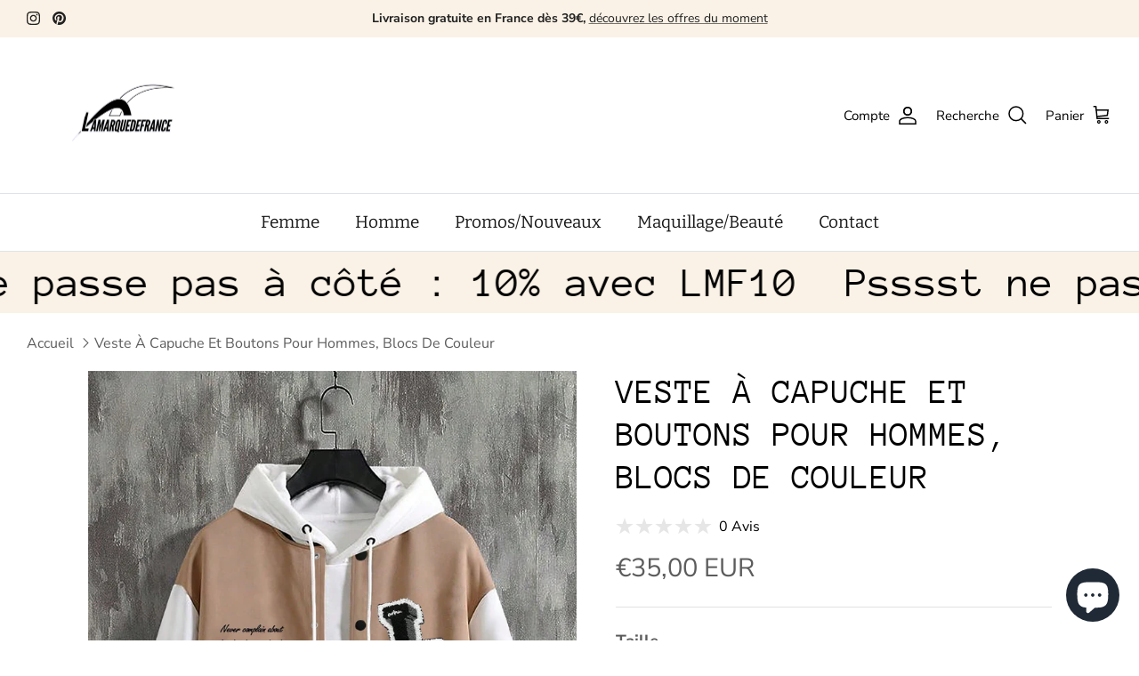

--- FILE ---
content_type: text/html; charset=utf-8
request_url: https://lamarquedefrance.com/products/veste-a-capuche-et-boutons-pour-hommes-blocs-de-couleur
body_size: 53216
content:















<!DOCTYPE html><html lang="fr" dir="ltr">
<head>


  <!-- Symmetry 6.0.3 -->

  <title>
    Veste À Capuche Et Boutons Pour Hommes, Blocs De Couleur &ndash; lamarquedefrance
  </title>

  <meta charset="utf-8" />
<meta name="viewport" content="width=device-width,initial-scale=1.0" />
<meta http-equiv="X-UA-Compatible" content="IE=edge">

<link rel="preconnect" href="https://cdn.shopify.com" crossorigin>
<link rel="preconnect" href="https://fonts.shopify.com" crossorigin>
<link rel="preconnect" href="https://monorail-edge.shopifysvc.com"><link rel="preload" as="font" href="//lamarquedefrance.com/cdn/fonts/nunito_sans/nunitosans_n4.0276fe080df0ca4e6a22d9cb55aed3ed5ba6b1da.woff2" type="font/woff2" crossorigin><link rel="preload" as="font" href="//lamarquedefrance.com/cdn/fonts/bitter/bitter_n4.0eb1d888c7dcf4b324dcc95156ce047a083f85f9.woff2" type="font/woff2" crossorigin><link rel="preload" as="font" href="//lamarquedefrance.com/cdn/fonts/anonymous_pro/anonymouspro_n4.f8892cc1cfa3d797af6172c8eeddce62cf610e33.woff2" type="font/woff2" crossorigin><link rel="preload" as="font" href="//lamarquedefrance.com/cdn/fonts/arvo/arvo_n4.cf5897c91bef7f76bce9d45a5025155aa004d2c7.woff2" type="font/woff2" crossorigin><link rel="preload" href="//lamarquedefrance.com/cdn/shop/t/35/assets/vendor.min.js?v=11589511144441591071733561328" as="script">
<link rel="preload" href="//lamarquedefrance.com/cdn/shop/t/35/assets/theme.js?v=85417484044267405871733561328" as="script"><link rel="canonical" href="https://lamarquedefrance.com/products/veste-a-capuche-et-boutons-pour-hommes-blocs-de-couleur" /><link rel="icon" href="//lamarquedefrance.com/cdn/shop/files/Remove_background_project_21.png?crop=center&height=48&v=1733837724&width=48" type="image/png"><meta name="description" content="Couleur: Noir et Blanc Style: Casual Type de motif: Blocs de couleur, Lettres, Slogan Détails: Poche, Avec boutons devant Type: Bomber Type du col: Col base-ball Longueur des manches: Manches longues Type de manches: Épaules Tombantes Longueur: Classique Patte: Une rangée de boutons Type d&#39;ajustement: Large Tissu: Exte">
<style>
    @font-face {
  font-family: "Nunito Sans";
  font-weight: 400;
  font-style: normal;
  font-display: fallback;
  src: url("//lamarquedefrance.com/cdn/fonts/nunito_sans/nunitosans_n4.0276fe080df0ca4e6a22d9cb55aed3ed5ba6b1da.woff2") format("woff2"),
       url("//lamarquedefrance.com/cdn/fonts/nunito_sans/nunitosans_n4.b4964bee2f5e7fd9c3826447e73afe2baad607b7.woff") format("woff");
}

    @font-face {
  font-family: "Nunito Sans";
  font-weight: 700;
  font-style: normal;
  font-display: fallback;
  src: url("//lamarquedefrance.com/cdn/fonts/nunito_sans/nunitosans_n7.25d963ed46da26098ebeab731e90d8802d989fa5.woff2") format("woff2"),
       url("//lamarquedefrance.com/cdn/fonts/nunito_sans/nunitosans_n7.d32e3219b3d2ec82285d3027bd673efc61a996c8.woff") format("woff");
}

    @font-face {
  font-family: "Nunito Sans";
  font-weight: 500;
  font-style: normal;
  font-display: fallback;
  src: url("//lamarquedefrance.com/cdn/fonts/nunito_sans/nunitosans_n5.6fc0ed1feb3fc393c40619f180fc49c4d0aae0db.woff2") format("woff2"),
       url("//lamarquedefrance.com/cdn/fonts/nunito_sans/nunitosans_n5.2c84830b46099cbcc1095f30e0957b88b914e50a.woff") format("woff");
}

    @font-face {
  font-family: "Nunito Sans";
  font-weight: 400;
  font-style: italic;
  font-display: fallback;
  src: url("//lamarquedefrance.com/cdn/fonts/nunito_sans/nunitosans_i4.6e408730afac1484cf297c30b0e67c86d17fc586.woff2") format("woff2"),
       url("//lamarquedefrance.com/cdn/fonts/nunito_sans/nunitosans_i4.c9b6dcbfa43622b39a5990002775a8381942ae38.woff") format("woff");
}

    @font-face {
  font-family: "Nunito Sans";
  font-weight: 700;
  font-style: italic;
  font-display: fallback;
  src: url("//lamarquedefrance.com/cdn/fonts/nunito_sans/nunitosans_i7.8c1124729eec046a321e2424b2acf328c2c12139.woff2") format("woff2"),
       url("//lamarquedefrance.com/cdn/fonts/nunito_sans/nunitosans_i7.af4cda04357273e0996d21184432bcb14651a64d.woff") format("woff");
}

    @font-face {
  font-family: "Anonymous Pro";
  font-weight: 400;
  font-style: normal;
  font-display: fallback;
  src: url("//lamarquedefrance.com/cdn/fonts/anonymous_pro/anonymouspro_n4.f8892cc1cfa3d797af6172c8eeddce62cf610e33.woff2") format("woff2"),
       url("//lamarquedefrance.com/cdn/fonts/anonymous_pro/anonymouspro_n4.a707ca3ea5e6b6468ff0c29cf7e105dca1c09be4.woff") format("woff");
}

    @font-face {
  font-family: Arvo;
  font-weight: 400;
  font-style: normal;
  font-display: fallback;
  src: url("//lamarquedefrance.com/cdn/fonts/arvo/arvo_n4.cf5897c91bef7f76bce9d45a5025155aa004d2c7.woff2") format("woff2"),
       url("//lamarquedefrance.com/cdn/fonts/arvo/arvo_n4.1700444de931e038b31bac25071cca458ea16547.woff") format("woff");
}

    @font-face {
  font-family: Bitter;
  font-weight: 400;
  font-style: normal;
  font-display: fallback;
  src: url("//lamarquedefrance.com/cdn/fonts/bitter/bitter_n4.0eb1d888c7dcf4b324dcc95156ce047a083f85f9.woff2") format("woff2"),
       url("//lamarquedefrance.com/cdn/fonts/bitter/bitter_n4.c816fa70d91ea90e3facdf24d42f14fc862a7052.woff") format("woff");
}

    @font-face {
  font-family: Bitter;
  font-weight: 600;
  font-style: normal;
  font-display: fallback;
  src: url("//lamarquedefrance.com/cdn/fonts/bitter/bitter_n6.a4e85bdfbab4b8a8041adef6e81d3963bfcda494.woff2") format("woff2"),
       url("//lamarquedefrance.com/cdn/fonts/bitter/bitter_n6.63ca9f7700cc1934355ecc76946538d5601f3a84.woff") format("woff");
}

  </style>

  <meta property="og:site_name" content="lamarquedefrance">
<meta property="og:url" content="https://lamarquedefrance.com/products/veste-a-capuche-et-boutons-pour-hommes-blocs-de-couleur">
<meta property="og:title" content="Veste À Capuche Et Boutons Pour Hommes, Blocs De Couleur">
<meta property="og:type" content="product">
<meta property="og:description" content="Couleur: Noir et Blanc Style: Casual Type de motif: Blocs de couleur, Lettres, Slogan Détails: Poche, Avec boutons devant Type: Bomber Type du col: Col base-ball Longueur des manches: Manches longues Type de manches: Épaules Tombantes Longueur: Classique Patte: Une rangée de boutons Type d&#39;ajustement: Large Tissu: Exte"><meta property="og:image" content="http://lamarquedefrance.com/cdn/shop/products/17013492573b21b3c758ff87185a424040f4e7f0be_1200x1200.jpg?v=1707858238">
  <meta property="og:image:secure_url" content="https://lamarquedefrance.com/cdn/shop/products/17013492573b21b3c758ff87185a424040f4e7f0be_1200x1200.jpg?v=1707858238">
  <meta property="og:image:width" content="1340">
  <meta property="og:image:height" content="1785"><meta property="og:price:amount" content="35,00">
  <meta property="og:price:currency" content="EUR"><meta name="twitter:card" content="summary_large_image">
<meta name="twitter:title" content="Veste À Capuche Et Boutons Pour Hommes, Blocs De Couleur">
<meta name="twitter:description" content="Couleur: Noir et Blanc Style: Casual Type de motif: Blocs de couleur, Lettres, Slogan Détails: Poche, Avec boutons devant Type: Bomber Type du col: Col base-ball Longueur des manches: Manches longues Type de manches: Épaules Tombantes Longueur: Classique Patte: Une rangée de boutons Type d&#39;ajustement: Large Tissu: Exte">


  <link href="//lamarquedefrance.com/cdn/shop/t/35/assets/styles.css?v=168020588680731361111754950071" rel="stylesheet" type="text/css" media="all" />
<script>
    window.theme = window.theme || {};
    theme.money_format_with_product_code_preference = "\u003cspan class=transcy-money\u003e€{{amount_with_comma_separator}} EUR\u003c\/span\u003e";
    theme.money_format_with_cart_code_preference = "\u003cspan class=transcy-money\u003e€{{amount_with_comma_separator}} EUR\u003c\/span\u003e";
    theme.money_format = "\u003cspan class=transcy-money\u003e€{{amount_with_comma_separator}}\u003c\/span\u003e";
    theme.strings = {
      previous: "Précédente",
      next: "Suivante",
      addressError: "Vous ne trouvez pas cette adresse",
      addressNoResults: "Aucun résultat pour cette adresse",
      addressQueryLimit: "Vous avez dépassé la limite de Google utilisation de l'API. Envisager la mise à niveau à un \u003ca href=\"https:\/\/developers.google.com\/maps\/premium\/usage-limits\"\u003erégime spécial\u003c\/a\u003e.",
      authError: "Il y avait un problème authentifier votre compte Google Maps.",
      icon_labels_left: "La gauche",
      icon_labels_right: "Droite",
      icon_labels_down: "Vers le bas",
      icon_labels_close: "Fermer",
      icon_labels_plus: "Plus",
      imageSlider: "Des photos",
      cart_terms_confirmation: "Vous devez accepter les termes et conditions avant de continuer.",
      cart_general_quantity_too_high: "Vous ne pouvez en avoir que [QUANTITY] dans votre panier",
      products_listing_from: "À partir de",
      layout_live_search_see_all: "Voir tout",
      products_product_add_to_cart: "Ajouter au panier",
      products_variant_no_stock: "Épuisé",
      products_variant_non_existent: "Non disponible",
      products_product_pick_a: "Choisissez un",
      general_navigation_menu_toggle_aria_label: "Basculer le menu",
      general_accessibility_labels_close: "Fermer",
      products_product_added_to_cart: "Ajouté",
      general_quick_search_pages: "Pages",
      general_quick_search_no_results: "Désolé, nous n\u0026#39;avons trouvé aucun résultat",
      collections_general_see_all_subcollections: "Voir tout..."
    };
    theme.routes = {
      cart_url: '/cart',
      cart_add_url: '/cart/add.js',
      cart_update_url: '/cart/update.js',
      predictive_search_url: '/search/suggest'
    };
    theme.settings = {
      cart_type: "page",
      after_add_to_cart: "drawer",
      quickbuy_style: "off",
      avoid_orphans: true
    };
    document.documentElement.classList.add('js');
  </script>

  <script src="//lamarquedefrance.com/cdn/shop/t/35/assets/vendor.min.js?v=11589511144441591071733561328" defer="defer"></script>
  <script src="//lamarquedefrance.com/cdn/shop/t/35/assets/theme.js?v=85417484044267405871733561328" defer="defer"></script>

  
  <script>window.performance && window.performance.mark && window.performance.mark('shopify.content_for_header.start');</script><meta name="facebook-domain-verification" content="iby307wbdyl2z94dfchq50jccrfk3w">
<meta id="shopify-digital-wallet" name="shopify-digital-wallet" content="/55084318933/digital_wallets/dialog">
<meta name="shopify-checkout-api-token" content="3f19bbeeb3a54d420467805cb858a383">
<meta id="in-context-paypal-metadata" data-shop-id="55084318933" data-venmo-supported="false" data-environment="production" data-locale="fr_FR" data-paypal-v4="true" data-currency="EUR">
<link rel="alternate" type="application/json+oembed" href="https://lamarquedefrance.com/products/veste-a-capuche-et-boutons-pour-hommes-blocs-de-couleur.oembed">
<script async="async" src="/checkouts/internal/preloads.js?locale=fr-FR"></script>
<script id="shopify-features" type="application/json">{"accessToken":"3f19bbeeb3a54d420467805cb858a383","betas":["rich-media-storefront-analytics"],"domain":"lamarquedefrance.com","predictiveSearch":true,"shopId":55084318933,"locale":"fr"}</script>
<script>var Shopify = Shopify || {};
Shopify.shop = "la-marque-de-france.myshopify.com";
Shopify.locale = "fr";
Shopify.currency = {"active":"EUR","rate":"1.0"};
Shopify.country = "FR";
Shopify.theme = {"name":"Theme du 07.12.24","id":168053244236,"schema_name":"Symmetry","schema_version":"6.0.3","theme_store_id":568,"role":"main"};
Shopify.theme.handle = "null";
Shopify.theme.style = {"id":null,"handle":null};
Shopify.cdnHost = "lamarquedefrance.com/cdn";
Shopify.routes = Shopify.routes || {};
Shopify.routes.root = "/";</script>
<script type="module">!function(o){(o.Shopify=o.Shopify||{}).modules=!0}(window);</script>
<script>!function(o){function n(){var o=[];function n(){o.push(Array.prototype.slice.apply(arguments))}return n.q=o,n}var t=o.Shopify=o.Shopify||{};t.loadFeatures=n(),t.autoloadFeatures=n()}(window);</script>
<script id="shop-js-analytics" type="application/json">{"pageType":"product"}</script>
<script defer="defer" async type="module" src="//lamarquedefrance.com/cdn/shopifycloud/shop-js/modules/v2/client.init-shop-cart-sync_BcDpqI9l.fr.esm.js"></script>
<script defer="defer" async type="module" src="//lamarquedefrance.com/cdn/shopifycloud/shop-js/modules/v2/chunk.common_a1Rf5Dlz.esm.js"></script>
<script defer="defer" async type="module" src="//lamarquedefrance.com/cdn/shopifycloud/shop-js/modules/v2/chunk.modal_Djra7sW9.esm.js"></script>
<script type="module">
  await import("//lamarquedefrance.com/cdn/shopifycloud/shop-js/modules/v2/client.init-shop-cart-sync_BcDpqI9l.fr.esm.js");
await import("//lamarquedefrance.com/cdn/shopifycloud/shop-js/modules/v2/chunk.common_a1Rf5Dlz.esm.js");
await import("//lamarquedefrance.com/cdn/shopifycloud/shop-js/modules/v2/chunk.modal_Djra7sW9.esm.js");

  window.Shopify.SignInWithShop?.initShopCartSync?.({"fedCMEnabled":true,"windoidEnabled":true});

</script>
<script>(function() {
  var isLoaded = false;
  function asyncLoad() {
    if (isLoaded) return;
    isLoaded = true;
    var urls = ["https:\/\/size-charts-relentless.herokuapp.com\/js\/size-charts-relentless.js?shop=la-marque-de-france.myshopify.com","https:\/\/tools.luckyorange.com\/core\/lo.js?site-id=57694d31\u0026shop=la-marque-de-france.myshopify.com","https:\/\/d1564fddzjmdj5.cloudfront.net\/initializercolissimo.js?app_name=happycolissimo\u0026cloud=d1564fddzjmdj5.cloudfront.net\u0026shop=la-marque-de-france.myshopify.com","https:\/\/cdn.weglot.com\/weglot_script_tag.js?shop=la-marque-de-france.myshopify.com","https:\/\/lamarquedefrance.com\/apps\/giraffly-trust\/trust-worker-e12f501c9c6dd85f19a918382ed5b719183e2725.js?v=20230619184417\u0026shop=la-marque-de-france.myshopify.com","\/\/d1liekpayvooaz.cloudfront.net\/apps\/uploadery\/uploadery.js?shop=la-marque-de-france.myshopify.com","https:\/\/cdnv2.mycustomizer.com\/s-scripts\/front.js.gz?shop=la-marque-de-france.myshopify.com","\/\/cdn.shopify.com\/proxy\/a7bda188e979bb15fa7f500af4b837539b836fc31d7ee03ec26546e9fe72c799\/cdn.vstar.app\/static\/js\/thankyou.js?shop=la-marque-de-france.myshopify.com\u0026sp-cache-control=cHVibGljLCBtYXgtYWdlPTkwMA","https:\/\/script.pop-convert.com\/new-micro\/production.pc.min.js?unique_id=la-marque-de-france.myshopify.com\u0026shop=la-marque-de-france.myshopify.com","https:\/\/cdn.s3.pop-convert.com\/pcjs.production.min.js?unique_id=la-marque-de-france.myshopify.com\u0026shop=la-marque-de-france.myshopify.com","https:\/\/ecommerce-editor-connector.live.gelato.tech\/ecommerce-editor\/v1\/shopify.esm.js?c=b8d19209-8e2a-4553-a19a-c8bec499e4a4\u0026s=39f96775-a1ac-48eb-abbb-997f0aa07ea8\u0026shop=la-marque-de-france.myshopify.com","https:\/\/na.shgcdn3.com\/pixel-collector.js?shop=la-marque-de-france.myshopify.com"];
    for (var i = 0; i < urls.length; i++) {
      var s = document.createElement('script');
      s.type = 'text/javascript';
      s.async = true;
      s.src = urls[i];
      var x = document.getElementsByTagName('script')[0];
      x.parentNode.insertBefore(s, x);
    }
  };
  if(window.attachEvent) {
    window.attachEvent('onload', asyncLoad);
  } else {
    window.addEventListener('load', asyncLoad, false);
  }
})();</script>
<script id="__st">var __st={"a":55084318933,"offset":3600,"reqid":"e2eecb5e-d5cc-4e88-9fde-bfad81f260b8-1769360186","pageurl":"lamarquedefrance.com\/products\/veste-a-capuche-et-boutons-pour-hommes-blocs-de-couleur","u":"c19d7a8b3d25","p":"product","rtyp":"product","rid":8862586634572};</script>
<script>window.ShopifyPaypalV4VisibilityTracking = true;</script>
<script id="captcha-bootstrap">!function(){'use strict';const t='contact',e='account',n='new_comment',o=[[t,t],['blogs',n],['comments',n],[t,'customer']],c=[[e,'customer_login'],[e,'guest_login'],[e,'recover_customer_password'],[e,'create_customer']],r=t=>t.map((([t,e])=>`form[action*='/${t}']:not([data-nocaptcha='true']) input[name='form_type'][value='${e}']`)).join(','),a=t=>()=>t?[...document.querySelectorAll(t)].map((t=>t.form)):[];function s(){const t=[...o],e=r(t);return a(e)}const i='password',u='form_key',d=['recaptcha-v3-token','g-recaptcha-response','h-captcha-response',i],f=()=>{try{return window.sessionStorage}catch{return}},m='__shopify_v',_=t=>t.elements[u];function p(t,e,n=!1){try{const o=window.sessionStorage,c=JSON.parse(o.getItem(e)),{data:r}=function(t){const{data:e,action:n}=t;return t[m]||n?{data:e,action:n}:{data:t,action:n}}(c);for(const[e,n]of Object.entries(r))t.elements[e]&&(t.elements[e].value=n);n&&o.removeItem(e)}catch(o){console.error('form repopulation failed',{error:o})}}const l='form_type',E='cptcha';function T(t){t.dataset[E]=!0}const w=window,h=w.document,L='Shopify',v='ce_forms',y='captcha';let A=!1;((t,e)=>{const n=(g='f06e6c50-85a8-45c8-87d0-21a2b65856fe',I='https://cdn.shopify.com/shopifycloud/storefront-forms-hcaptcha/ce_storefront_forms_captcha_hcaptcha.v1.5.2.iife.js',D={infoText:'Protégé par hCaptcha',privacyText:'Confidentialité',termsText:'Conditions'},(t,e,n)=>{const o=w[L][v],c=o.bindForm;if(c)return c(t,g,e,D).then(n);var r;o.q.push([[t,g,e,D],n]),r=I,A||(h.body.append(Object.assign(h.createElement('script'),{id:'captcha-provider',async:!0,src:r})),A=!0)});var g,I,D;w[L]=w[L]||{},w[L][v]=w[L][v]||{},w[L][v].q=[],w[L][y]=w[L][y]||{},w[L][y].protect=function(t,e){n(t,void 0,e),T(t)},Object.freeze(w[L][y]),function(t,e,n,w,h,L){const[v,y,A,g]=function(t,e,n){const i=e?o:[],u=t?c:[],d=[...i,...u],f=r(d),m=r(i),_=r(d.filter((([t,e])=>n.includes(e))));return[a(f),a(m),a(_),s()]}(w,h,L),I=t=>{const e=t.target;return e instanceof HTMLFormElement?e:e&&e.form},D=t=>v().includes(t);t.addEventListener('submit',(t=>{const e=I(t);if(!e)return;const n=D(e)&&!e.dataset.hcaptchaBound&&!e.dataset.recaptchaBound,o=_(e),c=g().includes(e)&&(!o||!o.value);(n||c)&&t.preventDefault(),c&&!n&&(function(t){try{if(!f())return;!function(t){const e=f();if(!e)return;const n=_(t);if(!n)return;const o=n.value;o&&e.removeItem(o)}(t);const e=Array.from(Array(32),(()=>Math.random().toString(36)[2])).join('');!function(t,e){_(t)||t.append(Object.assign(document.createElement('input'),{type:'hidden',name:u})),t.elements[u].value=e}(t,e),function(t,e){const n=f();if(!n)return;const o=[...t.querySelectorAll(`input[type='${i}']`)].map((({name:t})=>t)),c=[...d,...o],r={};for(const[a,s]of new FormData(t).entries())c.includes(a)||(r[a]=s);n.setItem(e,JSON.stringify({[m]:1,action:t.action,data:r}))}(t,e)}catch(e){console.error('failed to persist form',e)}}(e),e.submit())}));const S=(t,e)=>{t&&!t.dataset[E]&&(n(t,e.some((e=>e===t))),T(t))};for(const o of['focusin','change'])t.addEventListener(o,(t=>{const e=I(t);D(e)&&S(e,y())}));const B=e.get('form_key'),M=e.get(l),P=B&&M;t.addEventListener('DOMContentLoaded',(()=>{const t=y();if(P)for(const e of t)e.elements[l].value===M&&p(e,B);[...new Set([...A(),...v().filter((t=>'true'===t.dataset.shopifyCaptcha))])].forEach((e=>S(e,t)))}))}(h,new URLSearchParams(w.location.search),n,t,e,['guest_login'])})(!0,!0)}();</script>
<script integrity="sha256-4kQ18oKyAcykRKYeNunJcIwy7WH5gtpwJnB7kiuLZ1E=" data-source-attribution="shopify.loadfeatures" defer="defer" src="//lamarquedefrance.com/cdn/shopifycloud/storefront/assets/storefront/load_feature-a0a9edcb.js" crossorigin="anonymous"></script>
<script data-source-attribution="shopify.dynamic_checkout.dynamic.init">var Shopify=Shopify||{};Shopify.PaymentButton=Shopify.PaymentButton||{isStorefrontPortableWallets:!0,init:function(){window.Shopify.PaymentButton.init=function(){};var t=document.createElement("script");t.src="https://lamarquedefrance.com/cdn/shopifycloud/portable-wallets/latest/portable-wallets.fr.js",t.type="module",document.head.appendChild(t)}};
</script>
<script data-source-attribution="shopify.dynamic_checkout.buyer_consent">
  function portableWalletsHideBuyerConsent(e){var t=document.getElementById("shopify-buyer-consent"),n=document.getElementById("shopify-subscription-policy-button");t&&n&&(t.classList.add("hidden"),t.setAttribute("aria-hidden","true"),n.removeEventListener("click",e))}function portableWalletsShowBuyerConsent(e){var t=document.getElementById("shopify-buyer-consent"),n=document.getElementById("shopify-subscription-policy-button");t&&n&&(t.classList.remove("hidden"),t.removeAttribute("aria-hidden"),n.addEventListener("click",e))}window.Shopify?.PaymentButton&&(window.Shopify.PaymentButton.hideBuyerConsent=portableWalletsHideBuyerConsent,window.Shopify.PaymentButton.showBuyerConsent=portableWalletsShowBuyerConsent);
</script>
<script data-source-attribution="shopify.dynamic_checkout.cart.bootstrap">document.addEventListener("DOMContentLoaded",(function(){function t(){return document.querySelector("shopify-accelerated-checkout-cart, shopify-accelerated-checkout")}if(t())Shopify.PaymentButton.init();else{new MutationObserver((function(e,n){t()&&(Shopify.PaymentButton.init(),n.disconnect())})).observe(document.body,{childList:!0,subtree:!0})}}));
</script>
<link id="shopify-accelerated-checkout-styles" rel="stylesheet" media="screen" href="https://lamarquedefrance.com/cdn/shopifycloud/portable-wallets/latest/accelerated-checkout-backwards-compat.css" crossorigin="anonymous">
<style id="shopify-accelerated-checkout-cart">
        #shopify-buyer-consent {
  margin-top: 1em;
  display: inline-block;
  width: 100%;
}

#shopify-buyer-consent.hidden {
  display: none;
}

#shopify-subscription-policy-button {
  background: none;
  border: none;
  padding: 0;
  text-decoration: underline;
  font-size: inherit;
  cursor: pointer;
}

#shopify-subscription-policy-button::before {
  box-shadow: none;
}

      </style>
<script id="sections-script" data-sections="product-recommendations" defer="defer" src="//lamarquedefrance.com/cdn/shop/t/35/compiled_assets/scripts.js?v=8215"></script>
<script>window.performance && window.performance.mark && window.performance.mark('shopify.content_for_header.end');</script>
  





  <script type="text/javascript">
    
      window.__shgMoneyFormat = window.__shgMoneyFormat || {"EUR":{"currency":"EUR","currency_symbol":"€","currency_symbol_location":"left","decimal_places":2,"decimal_separator":".","thousands_separator":","}};
    
    window.__shgCurrentCurrencyCode = window.__shgCurrentCurrencyCode || {
      currency: "EUR",
      currency_symbol: "€",
      decimal_separator: ".",
      thousands_separator: ",",
      decimal_places: 2,
      currency_symbol_location: "left"
    };
  </script>




  

<script type="text/javascript">
  
    window.SHG_CUSTOMER = null;
  
</script>







<!--Gem_Page_Header_Script-->
    


<!--End_Gem_Page_Header_Script-->
  <script src="https://cdn.younet.network/main.js"></script>
<!-- BEGIN app block: shopify://apps/pagefly-page-builder/blocks/app-embed/83e179f7-59a0-4589-8c66-c0dddf959200 -->

<!-- BEGIN app snippet: pagefly-cro-ab-testing-main -->







<script>
  ;(function () {
    const url = new URL(window.location)
    const viewParam = url.searchParams.get('view')
    if (viewParam && viewParam.includes('variant-pf-')) {
      url.searchParams.set('pf_v', viewParam)
      url.searchParams.delete('view')
      window.history.replaceState({}, '', url)
    }
  })()
</script>



<script type='module'>
  
  window.PAGEFLY_CRO = window.PAGEFLY_CRO || {}

  window.PAGEFLY_CRO['data_debug'] = {
    original_template_suffix: "all_products",
    allow_ab_test: false,
    ab_test_start_time: 0,
    ab_test_end_time: 0,
    today_date_time: 1769360186000,
  }
  window.PAGEFLY_CRO['GA4'] = { enabled: false}
</script>

<!-- END app snippet -->








  <script src='https://cdn.shopify.com/extensions/019bb4f9-aed6-78a3-be91-e9d44663e6bf/pagefly-page-builder-215/assets/pagefly-helper.js' defer='defer'></script>

  <script src='https://cdn.shopify.com/extensions/019bb4f9-aed6-78a3-be91-e9d44663e6bf/pagefly-page-builder-215/assets/pagefly-general-helper.js' defer='defer'></script>

  <script src='https://cdn.shopify.com/extensions/019bb4f9-aed6-78a3-be91-e9d44663e6bf/pagefly-page-builder-215/assets/pagefly-snap-slider.js' defer='defer'></script>

  <script src='https://cdn.shopify.com/extensions/019bb4f9-aed6-78a3-be91-e9d44663e6bf/pagefly-page-builder-215/assets/pagefly-slideshow-v3.js' defer='defer'></script>

  <script src='https://cdn.shopify.com/extensions/019bb4f9-aed6-78a3-be91-e9d44663e6bf/pagefly-page-builder-215/assets/pagefly-slideshow-v4.js' defer='defer'></script>

  <script src='https://cdn.shopify.com/extensions/019bb4f9-aed6-78a3-be91-e9d44663e6bf/pagefly-page-builder-215/assets/pagefly-glider.js' defer='defer'></script>

  <script src='https://cdn.shopify.com/extensions/019bb4f9-aed6-78a3-be91-e9d44663e6bf/pagefly-page-builder-215/assets/pagefly-slideshow-v1-v2.js' defer='defer'></script>

  <script src='https://cdn.shopify.com/extensions/019bb4f9-aed6-78a3-be91-e9d44663e6bf/pagefly-page-builder-215/assets/pagefly-product-media.js' defer='defer'></script>

  <script src='https://cdn.shopify.com/extensions/019bb4f9-aed6-78a3-be91-e9d44663e6bf/pagefly-page-builder-215/assets/pagefly-product.js' defer='defer'></script>


<script id='pagefly-helper-data' type='application/json'>
  {
    "page_optimization": {
      "assets_prefetching": false
    },
    "elements_asset_mapper": {
      "Accordion": "https://cdn.shopify.com/extensions/019bb4f9-aed6-78a3-be91-e9d44663e6bf/pagefly-page-builder-215/assets/pagefly-accordion.js",
      "Accordion3": "https://cdn.shopify.com/extensions/019bb4f9-aed6-78a3-be91-e9d44663e6bf/pagefly-page-builder-215/assets/pagefly-accordion3.js",
      "CountDown": "https://cdn.shopify.com/extensions/019bb4f9-aed6-78a3-be91-e9d44663e6bf/pagefly-page-builder-215/assets/pagefly-countdown.js",
      "GMap1": "https://cdn.shopify.com/extensions/019bb4f9-aed6-78a3-be91-e9d44663e6bf/pagefly-page-builder-215/assets/pagefly-gmap.js",
      "GMap2": "https://cdn.shopify.com/extensions/019bb4f9-aed6-78a3-be91-e9d44663e6bf/pagefly-page-builder-215/assets/pagefly-gmap.js",
      "GMapBasicV2": "https://cdn.shopify.com/extensions/019bb4f9-aed6-78a3-be91-e9d44663e6bf/pagefly-page-builder-215/assets/pagefly-gmap.js",
      "GMapAdvancedV2": "https://cdn.shopify.com/extensions/019bb4f9-aed6-78a3-be91-e9d44663e6bf/pagefly-page-builder-215/assets/pagefly-gmap.js",
      "HTML.Video": "https://cdn.shopify.com/extensions/019bb4f9-aed6-78a3-be91-e9d44663e6bf/pagefly-page-builder-215/assets/pagefly-htmlvideo.js",
      "HTML.Video2": "https://cdn.shopify.com/extensions/019bb4f9-aed6-78a3-be91-e9d44663e6bf/pagefly-page-builder-215/assets/pagefly-htmlvideo2.js",
      "HTML.Video3": "https://cdn.shopify.com/extensions/019bb4f9-aed6-78a3-be91-e9d44663e6bf/pagefly-page-builder-215/assets/pagefly-htmlvideo2.js",
      "BackgroundVideo": "https://cdn.shopify.com/extensions/019bb4f9-aed6-78a3-be91-e9d44663e6bf/pagefly-page-builder-215/assets/pagefly-htmlvideo2.js",
      "Instagram": "https://cdn.shopify.com/extensions/019bb4f9-aed6-78a3-be91-e9d44663e6bf/pagefly-page-builder-215/assets/pagefly-instagram.js",
      "Instagram2": "https://cdn.shopify.com/extensions/019bb4f9-aed6-78a3-be91-e9d44663e6bf/pagefly-page-builder-215/assets/pagefly-instagram.js",
      "Insta3": "https://cdn.shopify.com/extensions/019bb4f9-aed6-78a3-be91-e9d44663e6bf/pagefly-page-builder-215/assets/pagefly-instagram3.js",
      "Tabs": "https://cdn.shopify.com/extensions/019bb4f9-aed6-78a3-be91-e9d44663e6bf/pagefly-page-builder-215/assets/pagefly-tab.js",
      "Tabs3": "https://cdn.shopify.com/extensions/019bb4f9-aed6-78a3-be91-e9d44663e6bf/pagefly-page-builder-215/assets/pagefly-tab3.js",
      "ProductBox": "https://cdn.shopify.com/extensions/019bb4f9-aed6-78a3-be91-e9d44663e6bf/pagefly-page-builder-215/assets/pagefly-cart.js",
      "FBPageBox2": "https://cdn.shopify.com/extensions/019bb4f9-aed6-78a3-be91-e9d44663e6bf/pagefly-page-builder-215/assets/pagefly-facebook.js",
      "FBLikeButton2": "https://cdn.shopify.com/extensions/019bb4f9-aed6-78a3-be91-e9d44663e6bf/pagefly-page-builder-215/assets/pagefly-facebook.js",
      "TwitterFeed2": "https://cdn.shopify.com/extensions/019bb4f9-aed6-78a3-be91-e9d44663e6bf/pagefly-page-builder-215/assets/pagefly-twitter.js",
      "Paragraph4": "https://cdn.shopify.com/extensions/019bb4f9-aed6-78a3-be91-e9d44663e6bf/pagefly-page-builder-215/assets/pagefly-paragraph4.js",

      "AliReviews": "https://cdn.shopify.com/extensions/019bb4f9-aed6-78a3-be91-e9d44663e6bf/pagefly-page-builder-215/assets/pagefly-3rd-elements.js",
      "BackInStock": "https://cdn.shopify.com/extensions/019bb4f9-aed6-78a3-be91-e9d44663e6bf/pagefly-page-builder-215/assets/pagefly-3rd-elements.js",
      "GloboBackInStock": "https://cdn.shopify.com/extensions/019bb4f9-aed6-78a3-be91-e9d44663e6bf/pagefly-page-builder-215/assets/pagefly-3rd-elements.js",
      "GrowaveWishlist": "https://cdn.shopify.com/extensions/019bb4f9-aed6-78a3-be91-e9d44663e6bf/pagefly-page-builder-215/assets/pagefly-3rd-elements.js",
      "InfiniteOptionsShopPad": "https://cdn.shopify.com/extensions/019bb4f9-aed6-78a3-be91-e9d44663e6bf/pagefly-page-builder-215/assets/pagefly-3rd-elements.js",
      "InkybayProductPersonalizer": "https://cdn.shopify.com/extensions/019bb4f9-aed6-78a3-be91-e9d44663e6bf/pagefly-page-builder-215/assets/pagefly-3rd-elements.js",
      "LimeSpot": "https://cdn.shopify.com/extensions/019bb4f9-aed6-78a3-be91-e9d44663e6bf/pagefly-page-builder-215/assets/pagefly-3rd-elements.js",
      "Loox": "https://cdn.shopify.com/extensions/019bb4f9-aed6-78a3-be91-e9d44663e6bf/pagefly-page-builder-215/assets/pagefly-3rd-elements.js",
      "Opinew": "https://cdn.shopify.com/extensions/019bb4f9-aed6-78a3-be91-e9d44663e6bf/pagefly-page-builder-215/assets/pagefly-3rd-elements.js",
      "Powr": "https://cdn.shopify.com/extensions/019bb4f9-aed6-78a3-be91-e9d44663e6bf/pagefly-page-builder-215/assets/pagefly-3rd-elements.js",
      "ProductReviews": "https://cdn.shopify.com/extensions/019bb4f9-aed6-78a3-be91-e9d44663e6bf/pagefly-page-builder-215/assets/pagefly-3rd-elements.js",
      "PushOwl": "https://cdn.shopify.com/extensions/019bb4f9-aed6-78a3-be91-e9d44663e6bf/pagefly-page-builder-215/assets/pagefly-3rd-elements.js",
      "ReCharge": "https://cdn.shopify.com/extensions/019bb4f9-aed6-78a3-be91-e9d44663e6bf/pagefly-page-builder-215/assets/pagefly-3rd-elements.js",
      "Rivyo": "https://cdn.shopify.com/extensions/019bb4f9-aed6-78a3-be91-e9d44663e6bf/pagefly-page-builder-215/assets/pagefly-3rd-elements.js",
      "TrackingMore": "https://cdn.shopify.com/extensions/019bb4f9-aed6-78a3-be91-e9d44663e6bf/pagefly-page-builder-215/assets/pagefly-3rd-elements.js",
      "Vitals": "https://cdn.shopify.com/extensions/019bb4f9-aed6-78a3-be91-e9d44663e6bf/pagefly-page-builder-215/assets/pagefly-3rd-elements.js",
      "Wiser": "https://cdn.shopify.com/extensions/019bb4f9-aed6-78a3-be91-e9d44663e6bf/pagefly-page-builder-215/assets/pagefly-3rd-elements.js"
    },
    "custom_elements_mapper": {
      "pf-click-action-element": "https://cdn.shopify.com/extensions/019bb4f9-aed6-78a3-be91-e9d44663e6bf/pagefly-page-builder-215/assets/pagefly-click-action-element.js",
      "pf-dialog-element": "https://cdn.shopify.com/extensions/019bb4f9-aed6-78a3-be91-e9d44663e6bf/pagefly-page-builder-215/assets/pagefly-dialog-element.js"
    }
  }
</script>


<!-- END app block --><script src="https://cdn.shopify.com/extensions/e8878072-2f6b-4e89-8082-94b04320908d/inbox-1254/assets/inbox-chat-loader.js" type="text/javascript" defer="defer"></script>
<link href="https://monorail-edge.shopifysvc.com" rel="dns-prefetch">
<script>(function(){if ("sendBeacon" in navigator && "performance" in window) {try {var session_token_from_headers = performance.getEntriesByType('navigation')[0].serverTiming.find(x => x.name == '_s').description;} catch {var session_token_from_headers = undefined;}var session_cookie_matches = document.cookie.match(/_shopify_s=([^;]*)/);var session_token_from_cookie = session_cookie_matches && session_cookie_matches.length === 2 ? session_cookie_matches[1] : "";var session_token = session_token_from_headers || session_token_from_cookie || "";function handle_abandonment_event(e) {var entries = performance.getEntries().filter(function(entry) {return /monorail-edge.shopifysvc.com/.test(entry.name);});if (!window.abandonment_tracked && entries.length === 0) {window.abandonment_tracked = true;var currentMs = Date.now();var navigation_start = performance.timing.navigationStart;var payload = {shop_id: 55084318933,url: window.location.href,navigation_start,duration: currentMs - navigation_start,session_token,page_type: "product"};window.navigator.sendBeacon("https://monorail-edge.shopifysvc.com/v1/produce", JSON.stringify({schema_id: "online_store_buyer_site_abandonment/1.1",payload: payload,metadata: {event_created_at_ms: currentMs,event_sent_at_ms: currentMs}}));}}window.addEventListener('pagehide', handle_abandonment_event);}}());</script>
<script id="web-pixels-manager-setup">(function e(e,d,r,n,o){if(void 0===o&&(o={}),!Boolean(null===(a=null===(i=window.Shopify)||void 0===i?void 0:i.analytics)||void 0===a?void 0:a.replayQueue)){var i,a;window.Shopify=window.Shopify||{};var t=window.Shopify;t.analytics=t.analytics||{};var s=t.analytics;s.replayQueue=[],s.publish=function(e,d,r){return s.replayQueue.push([e,d,r]),!0};try{self.performance.mark("wpm:start")}catch(e){}var l=function(){var e={modern:/Edge?\/(1{2}[4-9]|1[2-9]\d|[2-9]\d{2}|\d{4,})\.\d+(\.\d+|)|Firefox\/(1{2}[4-9]|1[2-9]\d|[2-9]\d{2}|\d{4,})\.\d+(\.\d+|)|Chrom(ium|e)\/(9{2}|\d{3,})\.\d+(\.\d+|)|(Maci|X1{2}).+ Version\/(15\.\d+|(1[6-9]|[2-9]\d|\d{3,})\.\d+)([,.]\d+|)( \(\w+\)|)( Mobile\/\w+|) Safari\/|Chrome.+OPR\/(9{2}|\d{3,})\.\d+\.\d+|(CPU[ +]OS|iPhone[ +]OS|CPU[ +]iPhone|CPU IPhone OS|CPU iPad OS)[ +]+(15[._]\d+|(1[6-9]|[2-9]\d|\d{3,})[._]\d+)([._]\d+|)|Android:?[ /-](13[3-9]|1[4-9]\d|[2-9]\d{2}|\d{4,})(\.\d+|)(\.\d+|)|Android.+Firefox\/(13[5-9]|1[4-9]\d|[2-9]\d{2}|\d{4,})\.\d+(\.\d+|)|Android.+Chrom(ium|e)\/(13[3-9]|1[4-9]\d|[2-9]\d{2}|\d{4,})\.\d+(\.\d+|)|SamsungBrowser\/([2-9]\d|\d{3,})\.\d+/,legacy:/Edge?\/(1[6-9]|[2-9]\d|\d{3,})\.\d+(\.\d+|)|Firefox\/(5[4-9]|[6-9]\d|\d{3,})\.\d+(\.\d+|)|Chrom(ium|e)\/(5[1-9]|[6-9]\d|\d{3,})\.\d+(\.\d+|)([\d.]+$|.*Safari\/(?![\d.]+ Edge\/[\d.]+$))|(Maci|X1{2}).+ Version\/(10\.\d+|(1[1-9]|[2-9]\d|\d{3,})\.\d+)([,.]\d+|)( \(\w+\)|)( Mobile\/\w+|) Safari\/|Chrome.+OPR\/(3[89]|[4-9]\d|\d{3,})\.\d+\.\d+|(CPU[ +]OS|iPhone[ +]OS|CPU[ +]iPhone|CPU IPhone OS|CPU iPad OS)[ +]+(10[._]\d+|(1[1-9]|[2-9]\d|\d{3,})[._]\d+)([._]\d+|)|Android:?[ /-](13[3-9]|1[4-9]\d|[2-9]\d{2}|\d{4,})(\.\d+|)(\.\d+|)|Mobile Safari.+OPR\/([89]\d|\d{3,})\.\d+\.\d+|Android.+Firefox\/(13[5-9]|1[4-9]\d|[2-9]\d{2}|\d{4,})\.\d+(\.\d+|)|Android.+Chrom(ium|e)\/(13[3-9]|1[4-9]\d|[2-9]\d{2}|\d{4,})\.\d+(\.\d+|)|Android.+(UC? ?Browser|UCWEB|U3)[ /]?(15\.([5-9]|\d{2,})|(1[6-9]|[2-9]\d|\d{3,})\.\d+)\.\d+|SamsungBrowser\/(5\.\d+|([6-9]|\d{2,})\.\d+)|Android.+MQ{2}Browser\/(14(\.(9|\d{2,})|)|(1[5-9]|[2-9]\d|\d{3,})(\.\d+|))(\.\d+|)|K[Aa][Ii]OS\/(3\.\d+|([4-9]|\d{2,})\.\d+)(\.\d+|)/},d=e.modern,r=e.legacy,n=navigator.userAgent;return n.match(d)?"modern":n.match(r)?"legacy":"unknown"}(),u="modern"===l?"modern":"legacy",c=(null!=n?n:{modern:"",legacy:""})[u],f=function(e){return[e.baseUrl,"/wpm","/b",e.hashVersion,"modern"===e.buildTarget?"m":"l",".js"].join("")}({baseUrl:d,hashVersion:r,buildTarget:u}),m=function(e){var d=e.version,r=e.bundleTarget,n=e.surface,o=e.pageUrl,i=e.monorailEndpoint;return{emit:function(e){var a=e.status,t=e.errorMsg,s=(new Date).getTime(),l=JSON.stringify({metadata:{event_sent_at_ms:s},events:[{schema_id:"web_pixels_manager_load/3.1",payload:{version:d,bundle_target:r,page_url:o,status:a,surface:n,error_msg:t},metadata:{event_created_at_ms:s}}]});if(!i)return console&&console.warn&&console.warn("[Web Pixels Manager] No Monorail endpoint provided, skipping logging."),!1;try{return self.navigator.sendBeacon.bind(self.navigator)(i,l)}catch(e){}var u=new XMLHttpRequest;try{return u.open("POST",i,!0),u.setRequestHeader("Content-Type","text/plain"),u.send(l),!0}catch(e){return console&&console.warn&&console.warn("[Web Pixels Manager] Got an unhandled error while logging to Monorail."),!1}}}}({version:r,bundleTarget:l,surface:e.surface,pageUrl:self.location.href,monorailEndpoint:e.monorailEndpoint});try{o.browserTarget=l,function(e){var d=e.src,r=e.async,n=void 0===r||r,o=e.onload,i=e.onerror,a=e.sri,t=e.scriptDataAttributes,s=void 0===t?{}:t,l=document.createElement("script"),u=document.querySelector("head"),c=document.querySelector("body");if(l.async=n,l.src=d,a&&(l.integrity=a,l.crossOrigin="anonymous"),s)for(var f in s)if(Object.prototype.hasOwnProperty.call(s,f))try{l.dataset[f]=s[f]}catch(e){}if(o&&l.addEventListener("load",o),i&&l.addEventListener("error",i),u)u.appendChild(l);else{if(!c)throw new Error("Did not find a head or body element to append the script");c.appendChild(l)}}({src:f,async:!0,onload:function(){if(!function(){var e,d;return Boolean(null===(d=null===(e=window.Shopify)||void 0===e?void 0:e.analytics)||void 0===d?void 0:d.initialized)}()){var d=window.webPixelsManager.init(e)||void 0;if(d){var r=window.Shopify.analytics;r.replayQueue.forEach((function(e){var r=e[0],n=e[1],o=e[2];d.publishCustomEvent(r,n,o)})),r.replayQueue=[],r.publish=d.publishCustomEvent,r.visitor=d.visitor,r.initialized=!0}}},onerror:function(){return m.emit({status:"failed",errorMsg:"".concat(f," has failed to load")})},sri:function(e){var d=/^sha384-[A-Za-z0-9+/=]+$/;return"string"==typeof e&&d.test(e)}(c)?c:"",scriptDataAttributes:o}),m.emit({status:"loading"})}catch(e){m.emit({status:"failed",errorMsg:(null==e?void 0:e.message)||"Unknown error"})}}})({shopId: 55084318933,storefrontBaseUrl: "https://lamarquedefrance.com",extensionsBaseUrl: "https://extensions.shopifycdn.com/cdn/shopifycloud/web-pixels-manager",monorailEndpoint: "https://monorail-edge.shopifysvc.com/unstable/produce_batch",surface: "storefront-renderer",enabledBetaFlags: ["2dca8a86"],webPixelsConfigList: [{"id":"2811134284","configuration":"{\"storeIdentity\":\"la-marque-de-france.myshopify.com\",\"baseURL\":\"https:\\\/\\\/api.printful.com\\\/shopify-pixels\"}","eventPayloadVersion":"v1","runtimeContext":"STRICT","scriptVersion":"74f275712857ab41bea9d998dcb2f9da","type":"APP","apiClientId":156624,"privacyPurposes":["ANALYTICS","MARKETING","SALE_OF_DATA"],"dataSharingAdjustments":{"protectedCustomerApprovalScopes":["read_customer_address","read_customer_email","read_customer_name","read_customer_personal_data","read_customer_phone"]}},{"id":"2221736268","configuration":"{\"site_id\":\"4604601c-4441-44e4-8bd3-84cd0b572617\",\"analytics_endpoint\":\"https:\\\/\\\/na.shgcdn3.com\"}","eventPayloadVersion":"v1","runtimeContext":"STRICT","scriptVersion":"695709fc3f146fa50a25299517a954f2","type":"APP","apiClientId":1158168,"privacyPurposes":["ANALYTICS","MARKETING","SALE_OF_DATA"],"dataSharingAdjustments":{"protectedCustomerApprovalScopes":["read_customer_personal_data"]}},{"id":"2079719756","configuration":"{\"tagID\":\"2613879118535\"}","eventPayloadVersion":"v1","runtimeContext":"STRICT","scriptVersion":"18031546ee651571ed29edbe71a3550b","type":"APP","apiClientId":3009811,"privacyPurposes":["ANALYTICS","MARKETING","SALE_OF_DATA"],"dataSharingAdjustments":{"protectedCustomerApprovalScopes":["read_customer_address","read_customer_email","read_customer_name","read_customer_personal_data","read_customer_phone"]}},{"id":"274923852","configuration":"{\"pixel_id\":\"196930895912653\",\"pixel_type\":\"facebook_pixel\",\"metaapp_system_user_token\":\"-\"}","eventPayloadVersion":"v1","runtimeContext":"OPEN","scriptVersion":"ca16bc87fe92b6042fbaa3acc2fbdaa6","type":"APP","apiClientId":2329312,"privacyPurposes":["ANALYTICS","MARKETING","SALE_OF_DATA"],"dataSharingAdjustments":{"protectedCustomerApprovalScopes":["read_customer_address","read_customer_email","read_customer_name","read_customer_personal_data","read_customer_phone"]}},{"id":"3473621","configuration":"{\"siteId\":\"57694d31\",\"environment\":\"production\"}","eventPayloadVersion":"v1","runtimeContext":"STRICT","scriptVersion":"c66f5762e80601f1bfc6799b894f5761","type":"APP","apiClientId":187969,"privacyPurposes":["ANALYTICS","MARKETING","SALE_OF_DATA"],"dataSharingAdjustments":{"protectedCustomerApprovalScopes":[]}},{"id":"shopify-app-pixel","configuration":"{}","eventPayloadVersion":"v1","runtimeContext":"STRICT","scriptVersion":"0450","apiClientId":"shopify-pixel","type":"APP","privacyPurposes":["ANALYTICS","MARKETING"]},{"id":"shopify-custom-pixel","eventPayloadVersion":"v1","runtimeContext":"LAX","scriptVersion":"0450","apiClientId":"shopify-pixel","type":"CUSTOM","privacyPurposes":["ANALYTICS","MARKETING"]}],isMerchantRequest: false,initData: {"shop":{"name":"lamarquedefrance","paymentSettings":{"currencyCode":"EUR"},"myshopifyDomain":"la-marque-de-france.myshopify.com","countryCode":"FR","storefrontUrl":"https:\/\/lamarquedefrance.com"},"customer":null,"cart":null,"checkout":null,"productVariants":[{"price":{"amount":35.0,"currencyCode":"EUR"},"product":{"title":"Veste À Capuche Et Boutons Pour Hommes, Blocs De Couleur","vendor":"lamarquedefrance","id":"8862586634572","untranslatedTitle":"Veste À Capuche Et Boutons Pour Hommes, Blocs De Couleur","url":"\/products\/veste-a-capuche-et-boutons-pour-hommes-blocs-de-couleur","type":""},"id":"47696332456268","image":{"src":"\/\/lamarquedefrance.com\/cdn\/shop\/products\/1696669256dcee34e9b5a891867800eff24773b7c9.jpg?v=1707858255"},"sku":"sm2310269241202392","title":"XS \/ Kaki","untranslatedTitle":"XS \/ Kaki"},{"price":{"amount":35.0,"currencyCode":"EUR"},"product":{"title":"Veste À Capuche Et Boutons Pour Hommes, Blocs De Couleur","vendor":"lamarquedefrance","id":"8862586634572","untranslatedTitle":"Veste À Capuche Et Boutons Pour Hommes, Blocs De Couleur","url":"\/products\/veste-a-capuche-et-boutons-pour-hommes-blocs-de-couleur","type":""},"id":"47696332620108","image":{"src":"\/\/lamarquedefrance.com\/cdn\/shop\/products\/1696669256dcee34e9b5a891867800eff24773b7c9.jpg?v=1707858255"},"sku":"sm2310269241202392","title":"XXL \/ Kaki","untranslatedTitle":"XXL \/ Kaki"},{"price":{"amount":35.0,"currencyCode":"EUR"},"product":{"title":"Veste À Capuche Et Boutons Pour Hommes, Blocs De Couleur","vendor":"lamarquedefrance","id":"8862586634572","untranslatedTitle":"Veste À Capuche Et Boutons Pour Hommes, Blocs De Couleur","url":"\/products\/veste-a-capuche-et-boutons-pour-hommes-blocs-de-couleur","type":""},"id":"47696332652876","image":{"src":"\/\/lamarquedefrance.com\/cdn\/shop\/products\/1696669256dcee34e9b5a891867800eff24773b7c9.jpg?v=1707858255"},"sku":"sm2310269241202392","title":"XL \/ Kaki","untranslatedTitle":"XL \/ Kaki"},{"price":{"amount":35.0,"currencyCode":"EUR"},"product":{"title":"Veste À Capuche Et Boutons Pour Hommes, Blocs De Couleur","vendor":"lamarquedefrance","id":"8862586634572","untranslatedTitle":"Veste À Capuche Et Boutons Pour Hommes, Blocs De Couleur","url":"\/products\/veste-a-capuche-et-boutons-pour-hommes-blocs-de-couleur","type":""},"id":"47696332685644","image":{"src":"\/\/lamarquedefrance.com\/cdn\/shop\/products\/1696669256dcee34e9b5a891867800eff24773b7c9.jpg?v=1707858255"},"sku":"sm2310269241202392","title":"L \/ Kaki","untranslatedTitle":"L \/ Kaki"},{"price":{"amount":35.0,"currencyCode":"EUR"},"product":{"title":"Veste À Capuche Et Boutons Pour Hommes, Blocs De Couleur","vendor":"lamarquedefrance","id":"8862586634572","untranslatedTitle":"Veste À Capuche Et Boutons Pour Hommes, Blocs De Couleur","url":"\/products\/veste-a-capuche-et-boutons-pour-hommes-blocs-de-couleur","type":""},"id":"47696332718412","image":{"src":"\/\/lamarquedefrance.com\/cdn\/shop\/products\/1696669256dcee34e9b5a891867800eff24773b7c9.jpg?v=1707858255"},"sku":"sm2310269241202392","title":"M \/ Kaki","untranslatedTitle":"M \/ Kaki"},{"price":{"amount":35.0,"currencyCode":"EUR"},"product":{"title":"Veste À Capuche Et Boutons Pour Hommes, Blocs De Couleur","vendor":"lamarquedefrance","id":"8862586634572","untranslatedTitle":"Veste À Capuche Et Boutons Pour Hommes, Blocs De Couleur","url":"\/products\/veste-a-capuche-et-boutons-pour-hommes-blocs-de-couleur","type":""},"id":"47696332751180","image":{"src":"\/\/lamarquedefrance.com\/cdn\/shop\/products\/1696669256dcee34e9b5a891867800eff24773b7c9.jpg?v=1707858255"},"sku":"sm2310269241202392","title":"S \/ Kaki","untranslatedTitle":"S \/ Kaki"},{"price":{"amount":35.0,"currencyCode":"EUR"},"product":{"title":"Veste À Capuche Et Boutons Pour Hommes, Blocs De Couleur","vendor":"lamarquedefrance","id":"8862586634572","untranslatedTitle":"Veste À Capuche Et Boutons Pour Hommes, Blocs De Couleur","url":"\/products\/veste-a-capuche-et-boutons-pour-hommes-blocs-de-couleur","type":""},"id":"47696332783948","image":{"src":"\/\/lamarquedefrance.com\/cdn\/shop\/products\/17013492573b21b3c758ff87185a424040f4e7f0be.jpg?v=1707858238"},"sku":"sm2310269241202392","title":"XS \/ Noir et Blanc","untranslatedTitle":"XS \/ Noir et Blanc"},{"price":{"amount":35.0,"currencyCode":"EUR"},"product":{"title":"Veste À Capuche Et Boutons Pour Hommes, Blocs De Couleur","vendor":"lamarquedefrance","id":"8862586634572","untranslatedTitle":"Veste À Capuche Et Boutons Pour Hommes, Blocs De Couleur","url":"\/products\/veste-a-capuche-et-boutons-pour-hommes-blocs-de-couleur","type":""},"id":"47696332816716","image":{"src":"\/\/lamarquedefrance.com\/cdn\/shop\/products\/17014874542a5e5412e675be61fa327ef098cd1f6c.jpg?v=1707858255"},"sku":"sm2310269241202392","title":"XS \/ Bleu et Blanc","untranslatedTitle":"XS \/ Bleu et Blanc"},{"price":{"amount":35.0,"currencyCode":"EUR"},"product":{"title":"Veste À Capuche Et Boutons Pour Hommes, Blocs De Couleur","vendor":"lamarquedefrance","id":"8862586634572","untranslatedTitle":"Veste À Capuche Et Boutons Pour Hommes, Blocs De Couleur","url":"\/products\/veste-a-capuche-et-boutons-pour-hommes-blocs-de-couleur","type":""},"id":"47696332849484","image":{"src":"\/\/lamarquedefrance.com\/cdn\/shop\/products\/17013492573b21b3c758ff87185a424040f4e7f0be.jpg?v=1707858238"},"sku":"sm2310269241202392","title":"S \/ Noir et Blanc","untranslatedTitle":"S \/ Noir et Blanc"},{"price":{"amount":35.0,"currencyCode":"EUR"},"product":{"title":"Veste À Capuche Et Boutons Pour Hommes, Blocs De Couleur","vendor":"lamarquedefrance","id":"8862586634572","untranslatedTitle":"Veste À Capuche Et Boutons Pour Hommes, Blocs De Couleur","url":"\/products\/veste-a-capuche-et-boutons-pour-hommes-blocs-de-couleur","type":""},"id":"47696332882252","image":{"src":"\/\/lamarquedefrance.com\/cdn\/shop\/products\/17014874542a5e5412e675be61fa327ef098cd1f6c.jpg?v=1707858255"},"sku":"sm2310269241202392","title":"S \/ Bleu et Blanc","untranslatedTitle":"S \/ Bleu et Blanc"},{"price":{"amount":35.0,"currencyCode":"EUR"},"product":{"title":"Veste À Capuche Et Boutons Pour Hommes, Blocs De Couleur","vendor":"lamarquedefrance","id":"8862586634572","untranslatedTitle":"Veste À Capuche Et Boutons Pour Hommes, Blocs De Couleur","url":"\/products\/veste-a-capuche-et-boutons-pour-hommes-blocs-de-couleur","type":""},"id":"47696332915020","image":{"src":"\/\/lamarquedefrance.com\/cdn\/shop\/products\/17014874542a5e5412e675be61fa327ef098cd1f6c.jpg?v=1707858255"},"sku":"sm2310269241202392","title":"M \/ Bleu et Blanc","untranslatedTitle":"M \/ Bleu et Blanc"},{"price":{"amount":35.0,"currencyCode":"EUR"},"product":{"title":"Veste À Capuche Et Boutons Pour Hommes, Blocs De Couleur","vendor":"lamarquedefrance","id":"8862586634572","untranslatedTitle":"Veste À Capuche Et Boutons Pour Hommes, Blocs De Couleur","url":"\/products\/veste-a-capuche-et-boutons-pour-hommes-blocs-de-couleur","type":""},"id":"47696332947788","image":{"src":"\/\/lamarquedefrance.com\/cdn\/shop\/products\/17013492573b21b3c758ff87185a424040f4e7f0be.jpg?v=1707858238"},"sku":"sm2310269241202392","title":"M \/ Noir et Blanc","untranslatedTitle":"M \/ Noir et Blanc"},{"price":{"amount":35.0,"currencyCode":"EUR"},"product":{"title":"Veste À Capuche Et Boutons Pour Hommes, Blocs De Couleur","vendor":"lamarquedefrance","id":"8862586634572","untranslatedTitle":"Veste À Capuche Et Boutons Pour Hommes, Blocs De Couleur","url":"\/products\/veste-a-capuche-et-boutons-pour-hommes-blocs-de-couleur","type":""},"id":"47696332980556","image":{"src":"\/\/lamarquedefrance.com\/cdn\/shop\/products\/17014874542a5e5412e675be61fa327ef098cd1f6c.jpg?v=1707858255"},"sku":"sm2310269241202392","title":"L \/ Bleu et Blanc","untranslatedTitle":"L \/ Bleu et Blanc"},{"price":{"amount":35.0,"currencyCode":"EUR"},"product":{"title":"Veste À Capuche Et Boutons Pour Hommes, Blocs De Couleur","vendor":"lamarquedefrance","id":"8862586634572","untranslatedTitle":"Veste À Capuche Et Boutons Pour Hommes, Blocs De Couleur","url":"\/products\/veste-a-capuche-et-boutons-pour-hommes-blocs-de-couleur","type":""},"id":"47696333013324","image":{"src":"\/\/lamarquedefrance.com\/cdn\/shop\/products\/17013492573b21b3c758ff87185a424040f4e7f0be.jpg?v=1707858238"},"sku":"sm2310269241202392","title":"L \/ Noir et Blanc","untranslatedTitle":"L \/ Noir et Blanc"},{"price":{"amount":35.0,"currencyCode":"EUR"},"product":{"title":"Veste À Capuche Et Boutons Pour Hommes, Blocs De Couleur","vendor":"lamarquedefrance","id":"8862586634572","untranslatedTitle":"Veste À Capuche Et Boutons Pour Hommes, Blocs De Couleur","url":"\/products\/veste-a-capuche-et-boutons-pour-hommes-blocs-de-couleur","type":""},"id":"47696333046092","image":{"src":"\/\/lamarquedefrance.com\/cdn\/shop\/products\/17014874542a5e5412e675be61fa327ef098cd1f6c.jpg?v=1707858255"},"sku":"sm2310269241202392","title":"XL \/ Bleu et Blanc","untranslatedTitle":"XL \/ Bleu et Blanc"},{"price":{"amount":35.0,"currencyCode":"EUR"},"product":{"title":"Veste À Capuche Et Boutons Pour Hommes, Blocs De Couleur","vendor":"lamarquedefrance","id":"8862586634572","untranslatedTitle":"Veste À Capuche Et Boutons Pour Hommes, Blocs De Couleur","url":"\/products\/veste-a-capuche-et-boutons-pour-hommes-blocs-de-couleur","type":""},"id":"47696333078860","image":{"src":"\/\/lamarquedefrance.com\/cdn\/shop\/products\/17013492573b21b3c758ff87185a424040f4e7f0be.jpg?v=1707858238"},"sku":"sm2310269241202392","title":"XL \/ Noir et Blanc","untranslatedTitle":"XL \/ Noir et Blanc"},{"price":{"amount":35.0,"currencyCode":"EUR"},"product":{"title":"Veste À Capuche Et Boutons Pour Hommes, Blocs De Couleur","vendor":"lamarquedefrance","id":"8862586634572","untranslatedTitle":"Veste À Capuche Et Boutons Pour Hommes, Blocs De Couleur","url":"\/products\/veste-a-capuche-et-boutons-pour-hommes-blocs-de-couleur","type":""},"id":"47696333111628","image":{"src":"\/\/lamarquedefrance.com\/cdn\/shop\/products\/17014874542a5e5412e675be61fa327ef098cd1f6c.jpg?v=1707858255"},"sku":"sm2310269241202392","title":"XXL \/ Bleu et Blanc","untranslatedTitle":"XXL \/ Bleu et Blanc"},{"price":{"amount":35.0,"currencyCode":"EUR"},"product":{"title":"Veste À Capuche Et Boutons Pour Hommes, Blocs De Couleur","vendor":"lamarquedefrance","id":"8862586634572","untranslatedTitle":"Veste À Capuche Et Boutons Pour Hommes, Blocs De Couleur","url":"\/products\/veste-a-capuche-et-boutons-pour-hommes-blocs-de-couleur","type":""},"id":"47696333144396","image":{"src":"\/\/lamarquedefrance.com\/cdn\/shop\/products\/17013492573b21b3c758ff87185a424040f4e7f0be.jpg?v=1707858238"},"sku":"sm2310269241202392","title":"XXL \/ Noir et Blanc","untranslatedTitle":"XXL \/ Noir et Blanc"}],"purchasingCompany":null},},"https://lamarquedefrance.com/cdn","fcfee988w5aeb613cpc8e4bc33m6693e112",{"modern":"","legacy":""},{"shopId":"55084318933","storefrontBaseUrl":"https:\/\/lamarquedefrance.com","extensionBaseUrl":"https:\/\/extensions.shopifycdn.com\/cdn\/shopifycloud\/web-pixels-manager","surface":"storefront-renderer","enabledBetaFlags":"[\"2dca8a86\"]","isMerchantRequest":"false","hashVersion":"fcfee988w5aeb613cpc8e4bc33m6693e112","publish":"custom","events":"[[\"page_viewed\",{}],[\"product_viewed\",{\"productVariant\":{\"price\":{\"amount\":35.0,\"currencyCode\":\"EUR\"},\"product\":{\"title\":\"Veste À Capuche Et Boutons Pour Hommes, Blocs De Couleur\",\"vendor\":\"lamarquedefrance\",\"id\":\"8862586634572\",\"untranslatedTitle\":\"Veste À Capuche Et Boutons Pour Hommes, Blocs De Couleur\",\"url\":\"\/products\/veste-a-capuche-et-boutons-pour-hommes-blocs-de-couleur\",\"type\":\"\"},\"id\":\"47696332456268\",\"image\":{\"src\":\"\/\/lamarquedefrance.com\/cdn\/shop\/products\/1696669256dcee34e9b5a891867800eff24773b7c9.jpg?v=1707858255\"},\"sku\":\"sm2310269241202392\",\"title\":\"XS \/ Kaki\",\"untranslatedTitle\":\"XS \/ Kaki\"}}]]"});</script><script>
  window.ShopifyAnalytics = window.ShopifyAnalytics || {};
  window.ShopifyAnalytics.meta = window.ShopifyAnalytics.meta || {};
  window.ShopifyAnalytics.meta.currency = 'EUR';
  var meta = {"product":{"id":8862586634572,"gid":"gid:\/\/shopify\/Product\/8862586634572","vendor":"lamarquedefrance","type":"","handle":"veste-a-capuche-et-boutons-pour-hommes-blocs-de-couleur","variants":[{"id":47696332456268,"price":3500,"name":"Veste À Capuche Et Boutons Pour Hommes, Blocs De Couleur - XS \/ Kaki","public_title":"XS \/ Kaki","sku":"sm2310269241202392"},{"id":47696332620108,"price":3500,"name":"Veste À Capuche Et Boutons Pour Hommes, Blocs De Couleur - XXL \/ Kaki","public_title":"XXL \/ Kaki","sku":"sm2310269241202392"},{"id":47696332652876,"price":3500,"name":"Veste À Capuche Et Boutons Pour Hommes, Blocs De Couleur - XL \/ Kaki","public_title":"XL \/ Kaki","sku":"sm2310269241202392"},{"id":47696332685644,"price":3500,"name":"Veste À Capuche Et Boutons Pour Hommes, Blocs De Couleur - L \/ Kaki","public_title":"L \/ Kaki","sku":"sm2310269241202392"},{"id":47696332718412,"price":3500,"name":"Veste À Capuche Et Boutons Pour Hommes, Blocs De Couleur - M \/ Kaki","public_title":"M \/ Kaki","sku":"sm2310269241202392"},{"id":47696332751180,"price":3500,"name":"Veste À Capuche Et Boutons Pour Hommes, Blocs De Couleur - S \/ Kaki","public_title":"S \/ Kaki","sku":"sm2310269241202392"},{"id":47696332783948,"price":3500,"name":"Veste À Capuche Et Boutons Pour Hommes, Blocs De Couleur - XS \/ Noir et Blanc","public_title":"XS \/ Noir et Blanc","sku":"sm2310269241202392"},{"id":47696332816716,"price":3500,"name":"Veste À Capuche Et Boutons Pour Hommes, Blocs De Couleur - XS \/ Bleu et Blanc","public_title":"XS \/ Bleu et Blanc","sku":"sm2310269241202392"},{"id":47696332849484,"price":3500,"name":"Veste À Capuche Et Boutons Pour Hommes, Blocs De Couleur - S \/ Noir et Blanc","public_title":"S \/ Noir et Blanc","sku":"sm2310269241202392"},{"id":47696332882252,"price":3500,"name":"Veste À Capuche Et Boutons Pour Hommes, Blocs De Couleur - S \/ Bleu et Blanc","public_title":"S \/ Bleu et Blanc","sku":"sm2310269241202392"},{"id":47696332915020,"price":3500,"name":"Veste À Capuche Et Boutons Pour Hommes, Blocs De Couleur - M \/ Bleu et Blanc","public_title":"M \/ Bleu et Blanc","sku":"sm2310269241202392"},{"id":47696332947788,"price":3500,"name":"Veste À Capuche Et Boutons Pour Hommes, Blocs De Couleur - M \/ Noir et Blanc","public_title":"M \/ Noir et Blanc","sku":"sm2310269241202392"},{"id":47696332980556,"price":3500,"name":"Veste À Capuche Et Boutons Pour Hommes, Blocs De Couleur - L \/ Bleu et Blanc","public_title":"L \/ Bleu et Blanc","sku":"sm2310269241202392"},{"id":47696333013324,"price":3500,"name":"Veste À Capuche Et Boutons Pour Hommes, Blocs De Couleur - L \/ Noir et Blanc","public_title":"L \/ Noir et Blanc","sku":"sm2310269241202392"},{"id":47696333046092,"price":3500,"name":"Veste À Capuche Et Boutons Pour Hommes, Blocs De Couleur - XL \/ Bleu et Blanc","public_title":"XL \/ Bleu et Blanc","sku":"sm2310269241202392"},{"id":47696333078860,"price":3500,"name":"Veste À Capuche Et Boutons Pour Hommes, Blocs De Couleur - XL \/ Noir et Blanc","public_title":"XL \/ Noir et Blanc","sku":"sm2310269241202392"},{"id":47696333111628,"price":3500,"name":"Veste À Capuche Et Boutons Pour Hommes, Blocs De Couleur - XXL \/ Bleu et Blanc","public_title":"XXL \/ Bleu et Blanc","sku":"sm2310269241202392"},{"id":47696333144396,"price":3500,"name":"Veste À Capuche Et Boutons Pour Hommes, Blocs De Couleur - XXL \/ Noir et Blanc","public_title":"XXL \/ Noir et Blanc","sku":"sm2310269241202392"}],"remote":false},"page":{"pageType":"product","resourceType":"product","resourceId":8862586634572,"requestId":"e2eecb5e-d5cc-4e88-9fde-bfad81f260b8-1769360186"}};
  for (var attr in meta) {
    window.ShopifyAnalytics.meta[attr] = meta[attr];
  }
</script>
<script class="analytics">
  (function () {
    var customDocumentWrite = function(content) {
      var jquery = null;

      if (window.jQuery) {
        jquery = window.jQuery;
      } else if (window.Checkout && window.Checkout.$) {
        jquery = window.Checkout.$;
      }

      if (jquery) {
        jquery('body').append(content);
      }
    };

    var hasLoggedConversion = function(token) {
      if (token) {
        return document.cookie.indexOf('loggedConversion=' + token) !== -1;
      }
      return false;
    }

    var setCookieIfConversion = function(token) {
      if (token) {
        var twoMonthsFromNow = new Date(Date.now());
        twoMonthsFromNow.setMonth(twoMonthsFromNow.getMonth() + 2);

        document.cookie = 'loggedConversion=' + token + '; expires=' + twoMonthsFromNow;
      }
    }

    var trekkie = window.ShopifyAnalytics.lib = window.trekkie = window.trekkie || [];
    if (trekkie.integrations) {
      return;
    }
    trekkie.methods = [
      'identify',
      'page',
      'ready',
      'track',
      'trackForm',
      'trackLink'
    ];
    trekkie.factory = function(method) {
      return function() {
        var args = Array.prototype.slice.call(arguments);
        args.unshift(method);
        trekkie.push(args);
        return trekkie;
      };
    };
    for (var i = 0; i < trekkie.methods.length; i++) {
      var key = trekkie.methods[i];
      trekkie[key] = trekkie.factory(key);
    }
    trekkie.load = function(config) {
      trekkie.config = config || {};
      trekkie.config.initialDocumentCookie = document.cookie;
      var first = document.getElementsByTagName('script')[0];
      var script = document.createElement('script');
      script.type = 'text/javascript';
      script.onerror = function(e) {
        var scriptFallback = document.createElement('script');
        scriptFallback.type = 'text/javascript';
        scriptFallback.onerror = function(error) {
                var Monorail = {
      produce: function produce(monorailDomain, schemaId, payload) {
        var currentMs = new Date().getTime();
        var event = {
          schema_id: schemaId,
          payload: payload,
          metadata: {
            event_created_at_ms: currentMs,
            event_sent_at_ms: currentMs
          }
        };
        return Monorail.sendRequest("https://" + monorailDomain + "/v1/produce", JSON.stringify(event));
      },
      sendRequest: function sendRequest(endpointUrl, payload) {
        // Try the sendBeacon API
        if (window && window.navigator && typeof window.navigator.sendBeacon === 'function' && typeof window.Blob === 'function' && !Monorail.isIos12()) {
          var blobData = new window.Blob([payload], {
            type: 'text/plain'
          });

          if (window.navigator.sendBeacon(endpointUrl, blobData)) {
            return true;
          } // sendBeacon was not successful

        } // XHR beacon

        var xhr = new XMLHttpRequest();

        try {
          xhr.open('POST', endpointUrl);
          xhr.setRequestHeader('Content-Type', 'text/plain');
          xhr.send(payload);
        } catch (e) {
          console.log(e);
        }

        return false;
      },
      isIos12: function isIos12() {
        return window.navigator.userAgent.lastIndexOf('iPhone; CPU iPhone OS 12_') !== -1 || window.navigator.userAgent.lastIndexOf('iPad; CPU OS 12_') !== -1;
      }
    };
    Monorail.produce('monorail-edge.shopifysvc.com',
      'trekkie_storefront_load_errors/1.1',
      {shop_id: 55084318933,
      theme_id: 168053244236,
      app_name: "storefront",
      context_url: window.location.href,
      source_url: "//lamarquedefrance.com/cdn/s/trekkie.storefront.8d95595f799fbf7e1d32231b9a28fd43b70c67d3.min.js"});

        };
        scriptFallback.async = true;
        scriptFallback.src = '//lamarquedefrance.com/cdn/s/trekkie.storefront.8d95595f799fbf7e1d32231b9a28fd43b70c67d3.min.js';
        first.parentNode.insertBefore(scriptFallback, first);
      };
      script.async = true;
      script.src = '//lamarquedefrance.com/cdn/s/trekkie.storefront.8d95595f799fbf7e1d32231b9a28fd43b70c67d3.min.js';
      first.parentNode.insertBefore(script, first);
    };
    trekkie.load(
      {"Trekkie":{"appName":"storefront","development":false,"defaultAttributes":{"shopId":55084318933,"isMerchantRequest":null,"themeId":168053244236,"themeCityHash":"11524813183906548023","contentLanguage":"fr","currency":"EUR","eventMetadataId":"76d5a308-f570-4a2e-b206-0c0cae3fd6a6"},"isServerSideCookieWritingEnabled":true,"monorailRegion":"shop_domain","enabledBetaFlags":["65f19447"]},"Session Attribution":{},"S2S":{"facebookCapiEnabled":true,"source":"trekkie-storefront-renderer","apiClientId":580111}}
    );

    var loaded = false;
    trekkie.ready(function() {
      if (loaded) return;
      loaded = true;

      window.ShopifyAnalytics.lib = window.trekkie;

      var originalDocumentWrite = document.write;
      document.write = customDocumentWrite;
      try { window.ShopifyAnalytics.merchantGoogleAnalytics.call(this); } catch(error) {};
      document.write = originalDocumentWrite;

      window.ShopifyAnalytics.lib.page(null,{"pageType":"product","resourceType":"product","resourceId":8862586634572,"requestId":"e2eecb5e-d5cc-4e88-9fde-bfad81f260b8-1769360186","shopifyEmitted":true});

      var match = window.location.pathname.match(/checkouts\/(.+)\/(thank_you|post_purchase)/)
      var token = match? match[1]: undefined;
      if (!hasLoggedConversion(token)) {
        setCookieIfConversion(token);
        window.ShopifyAnalytics.lib.track("Viewed Product",{"currency":"EUR","variantId":47696332456268,"productId":8862586634572,"productGid":"gid:\/\/shopify\/Product\/8862586634572","name":"Veste À Capuche Et Boutons Pour Hommes, Blocs De Couleur - XS \/ Kaki","price":"35.00","sku":"sm2310269241202392","brand":"lamarquedefrance","variant":"XS \/ Kaki","category":"","nonInteraction":true,"remote":false},undefined,undefined,{"shopifyEmitted":true});
      window.ShopifyAnalytics.lib.track("monorail:\/\/trekkie_storefront_viewed_product\/1.1",{"currency":"EUR","variantId":47696332456268,"productId":8862586634572,"productGid":"gid:\/\/shopify\/Product\/8862586634572","name":"Veste À Capuche Et Boutons Pour Hommes, Blocs De Couleur - XS \/ Kaki","price":"35.00","sku":"sm2310269241202392","brand":"lamarquedefrance","variant":"XS \/ Kaki","category":"","nonInteraction":true,"remote":false,"referer":"https:\/\/lamarquedefrance.com\/products\/veste-a-capuche-et-boutons-pour-hommes-blocs-de-couleur"});
      }
    });


        var eventsListenerScript = document.createElement('script');
        eventsListenerScript.async = true;
        eventsListenerScript.src = "//lamarquedefrance.com/cdn/shopifycloud/storefront/assets/shop_events_listener-3da45d37.js";
        document.getElementsByTagName('head')[0].appendChild(eventsListenerScript);

})();</script>
<script
  defer
  src="https://lamarquedefrance.com/cdn/shopifycloud/perf-kit/shopify-perf-kit-3.0.4.min.js"
  data-application="storefront-renderer"
  data-shop-id="55084318933"
  data-render-region="gcp-us-east1"
  data-page-type="product"
  data-theme-instance-id="168053244236"
  data-theme-name="Symmetry"
  data-theme-version="6.0.3"
  data-monorail-region="shop_domain"
  data-resource-timing-sampling-rate="10"
  data-shs="true"
  data-shs-beacon="true"
  data-shs-export-with-fetch="true"
  data-shs-logs-sample-rate="1"
  data-shs-beacon-endpoint="https://lamarquedefrance.com/api/collect"
></script>
</head>

<body class="template-product
" data-cc-animate-timeout="0"><script>
      if ('IntersectionObserver' in window) {
        document.body.classList.add("cc-animate-enabled");
      }
    </script><a class="skip-link visually-hidden" href="#content">Passer au contenu</a>

  
  <div id="shopify-section-announcement-bar" class="shopify-section section-announcement-bar">

<div id="section-id-announcement-bar" class="announcement-bar announcement-bar--with-announcement" data-section-type="announcement-bar" data-cc-animate>
    <style data-shopify>
      #section-id-announcement-bar {
        --announcement-background: #faf2e6;
        --announcement-text: #212121;
        --link-underline: rgba(33, 33, 33, 0.6);
        --announcement-font-size: 14px;
      }
    </style>

    <div class="container container--no-max">
      <div class="announcement-bar__left desktop-only">
        


  <div class="social-links ">
    <ul class="social-links__list">
      
      
      
        <li><a aria-label="Instagram" class="instagram" target="_blank" rel="noopener" href="https://www.instagram.com/lamarquedefrance/"><svg width="48px" height="48px" viewBox="0 0 48 48" version="1.1" xmlns="http://www.w3.org/2000/svg" xmlns:xlink="http://www.w3.org/1999/xlink">
    <title>Instagram</title>
    <defs></defs>
    <g stroke="none" stroke-width="1" fill="none" fill-rule="evenodd">
        <g transform="translate(-642.000000, -295.000000)" fill="currentColor">
            <path d="M666.000048,295 C659.481991,295 658.664686,295.027628 656.104831,295.144427 C653.550311,295.260939 651.805665,295.666687 650.279088,296.260017 C648.700876,296.873258 647.362454,297.693897 646.028128,299.028128 C644.693897,300.362454 643.873258,301.700876 643.260017,303.279088 C642.666687,304.805665 642.260939,306.550311 642.144427,309.104831 C642.027628,311.664686 642,312.481991 642,319.000048 C642,325.518009 642.027628,326.335314 642.144427,328.895169 C642.260939,331.449689 642.666687,333.194335 643.260017,334.720912 C643.873258,336.299124 644.693897,337.637546 646.028128,338.971872 C647.362454,340.306103 648.700876,341.126742 650.279088,341.740079 C651.805665,342.333313 653.550311,342.739061 656.104831,342.855573 C658.664686,342.972372 659.481991,343 666.000048,343 C672.518009,343 673.335314,342.972372 675.895169,342.855573 C678.449689,342.739061 680.194335,342.333313 681.720912,341.740079 C683.299124,341.126742 684.637546,340.306103 685.971872,338.971872 C687.306103,337.637546 688.126742,336.299124 688.740079,334.720912 C689.333313,333.194335 689.739061,331.449689 689.855573,328.895169 C689.972372,326.335314 690,325.518009 690,319.000048 C690,312.481991 689.972372,311.664686 689.855573,309.104831 C689.739061,306.550311 689.333313,304.805665 688.740079,303.279088 C688.126742,301.700876 687.306103,300.362454 685.971872,299.028128 C684.637546,297.693897 683.299124,296.873258 681.720912,296.260017 C680.194335,295.666687 678.449689,295.260939 675.895169,295.144427 C673.335314,295.027628 672.518009,295 666.000048,295 Z M666.000048,299.324317 C672.40826,299.324317 673.167356,299.348801 675.69806,299.464266 C678.038036,299.570966 679.308818,299.961946 680.154513,300.290621 C681.274771,300.725997 682.074262,301.246066 682.91405,302.08595 C683.753934,302.925738 684.274003,303.725229 684.709379,304.845487 C685.038054,305.691182 685.429034,306.961964 685.535734,309.30194 C685.651199,311.832644 685.675683,312.59174 685.675683,319.000048 C685.675683,325.40826 685.651199,326.167356 685.535734,328.69806 C685.429034,331.038036 685.038054,332.308818 684.709379,333.154513 C684.274003,334.274771 683.753934,335.074262 682.91405,335.91405 C682.074262,336.753934 681.274771,337.274003 680.154513,337.709379 C679.308818,338.038054 678.038036,338.429034 675.69806,338.535734 C673.167737,338.651199 672.408736,338.675683 666.000048,338.675683 C659.591264,338.675683 658.832358,338.651199 656.30194,338.535734 C653.961964,338.429034 652.691182,338.038054 651.845487,337.709379 C650.725229,337.274003 649.925738,336.753934 649.08595,335.91405 C648.246161,335.074262 647.725997,334.274771 647.290621,333.154513 C646.961946,332.308818 646.570966,331.038036 646.464266,328.69806 C646.348801,326.167356 646.324317,325.40826 646.324317,319.000048 C646.324317,312.59174 646.348801,311.832644 646.464266,309.30194 C646.570966,306.961964 646.961946,305.691182 647.290621,304.845487 C647.725997,303.725229 648.246066,302.925738 649.08595,302.08595 C649.925738,301.246066 650.725229,300.725997 651.845487,300.290621 C652.691182,299.961946 653.961964,299.570966 656.30194,299.464266 C658.832644,299.348801 659.59174,299.324317 666.000048,299.324317 Z M666.000048,306.675683 C659.193424,306.675683 653.675683,312.193424 653.675683,319.000048 C653.675683,325.806576 659.193424,331.324317 666.000048,331.324317 C672.806576,331.324317 678.324317,325.806576 678.324317,319.000048 C678.324317,312.193424 672.806576,306.675683 666.000048,306.675683 Z M666.000048,327 C661.581701,327 658,323.418299 658,319.000048 C658,314.581701 661.581701,311 666.000048,311 C670.418299,311 674,314.581701 674,319.000048 C674,323.418299 670.418299,327 666.000048,327 Z M681.691284,306.188768 C681.691284,307.779365 680.401829,309.068724 678.811232,309.068724 C677.22073,309.068724 675.931276,307.779365 675.931276,306.188768 C675.931276,304.598171 677.22073,303.308716 678.811232,303.308716 C680.401829,303.308716 681.691284,304.598171 681.691284,306.188768 Z"></path>
        </g>
    </g>
</svg></a></li>
      
      
      
      
      
        <li><a aria-label="Pinterest" class="pinterest" target="_blank" rel="noopener" href="https://www.pinterest.fr/lamarquedefrance/"><svg width="48px" height="48px" viewBox="0 0 48 48" version="1.1" xmlns="http://www.w3.org/2000/svg" xmlns:xlink="http://www.w3.org/1999/xlink">
    <title>Pinterest</title>
    <g stroke="none" stroke-width="1" fill="none" fill-rule="evenodd">
        <g transform="translate(-407.000000, -295.000000)" fill="currentColor">
            <path d="M431.001411,295 C417.747575,295 407,305.744752 407,319.001411 C407,328.826072 412.910037,337.270594 421.368672,340.982007 C421.300935,339.308344 421.357382,337.293173 421.78356,335.469924 C422.246428,333.522491 424.871229,322.393897 424.871229,322.393897 C424.871229,322.393897 424.106368,320.861351 424.106368,318.59499 C424.106368,315.038808 426.169518,312.38296 428.73505,312.38296 C430.91674,312.38296 431.972306,314.022755 431.972306,315.987123 C431.972306,318.180102 430.572411,321.462515 429.852708,324.502205 C429.251543,327.050803 431.128418,329.125243 433.640325,329.125243 C438.187158,329.125243 441.249427,323.285765 441.249427,316.36532 C441.249427,311.10725 437.707356,307.170048 431.263891,307.170048 C423.985006,307.170048 419.449462,312.59746 419.449462,318.659905 C419.449462,320.754101 420.064738,322.227377 421.029988,323.367613 C421.475922,323.895396 421.535191,324.104251 421.374316,324.708238 C421.261422,325.145705 420.996119,326.21256 420.886047,326.633092 C420.725172,327.239901 420.23408,327.460046 419.686541,327.234256 C416.330746,325.865408 414.769977,322.193509 414.769977,318.064385 C414.769977,311.248368 420.519139,303.069148 431.921503,303.069148 C441.085729,303.069148 447.117128,309.704533 447.117128,316.819721 C447.117128,326.235138 441.884459,333.268478 434.165285,333.268478 C431.577174,333.268478 429.138649,331.868584 428.303228,330.279591 C428.303228,330.279591 426.908979,335.808608 426.615452,336.875463 C426.107426,338.724114 425.111131,340.575587 424.199506,342.014994 C426.358617,342.652849 428.63909,343 431.001411,343 C444.255248,343 455,332.255248 455,319.001411 C455,305.744752 444.255248,295 431.001411,295"></path>
        </g>
    </g>
</svg></a></li>
      
      
      
      
      
      
      
      

      
    </ul>
  </div>


        
      </div>

      <div class="announcement-bar__middle"><div class="announcement-bar__announcements"><div class="announcement" >
                <div class="announcement__text"><p><strong>Livraison gratuite en France dès 39€, </strong> <a href="/collections/robe-en-promo" title="Robe en PROMO">découvrez les offres du moment</a></p></div>
              </div></div>
          <div class="announcement-bar__announcement-controller">
            <button class="announcement-button announcement-button--previous notabutton" aria-label="Précédente"><svg xmlns="http://www.w3.org/2000/svg" width="24" height="24" viewBox="0 0 24 24" fill="none" stroke="currentColor" stroke-width="1.5" stroke-linecap="round" stroke-linejoin="round" class="feather feather-chevron-left"><title>La gauche</title><polyline points="15 18 9 12 15 6"></polyline></svg></button><button class="announcement-button announcement-button--next notabutton" aria-label="Suivante"><svg xmlns="http://www.w3.org/2000/svg" width="24" height="24" viewBox="0 0 24 24" fill="none" stroke="currentColor" stroke-width="1.5" stroke-linecap="round" stroke-linejoin="round" class="feather feather-chevron-right"><title>Droite</title><polyline points="9 18 15 12 9 6"></polyline></svg></button>
          </div></div>

      <div class="announcement-bar__right desktop-only">
        
        
          <div class="header-disclosures">
            <form method="post" action="/localization" id="localization_form_annbar" accept-charset="UTF-8" class="selectors-form" enctype="multipart/form-data"><input type="hidden" name="form_type" value="localization" /><input type="hidden" name="utf8" value="✓" /><input type="hidden" name="_method" value="put" /><input type="hidden" name="return_to" value="/products/veste-a-capuche-et-boutons-pour-hommes-blocs-de-couleur" /></form>
          </div>
        
      </div>
  <div class="transcy-switcher-manual transcy-desktop hidden" style="    position: absolute;
    margin-left: 1219px;"></div>
    </div>
    
  </div>
</div>
  <div id="shopify-section-header" class="shopify-section section-header"><style data-shopify>
  .logo img {
    width: 250px;
  }
  .logo-area__middle--logo-image {
    max-width: 250px;
  }
  @media (max-width: 767.98px) {
    .logo img {
      width: 210px;
    }
  }.section-header {
    position: -webkit-sticky;
    position: sticky;
  }</style>
<div data-section-type="header" data-cc-animate>
  <div id="pageheader" class="pageheader pageheader--layout-inline-menu-center pageheader--sticky">
    <div class="logo-area container container--no-max">
      <div class="logo-area__left">
        <div class="logo-area__left__inner">
          <button class="button notabutton mobile-nav-toggle" aria-label="Basculer le menu" aria-controls="main-nav"><svg xmlns="http://www.w3.org/2000/svg" width="24" height="24" viewBox="0 0 24 24" fill="none" stroke="currentColor" stroke-width="1.5" stroke-linecap="round" stroke-linejoin="round" class="feather feather-menu" aria-hidden="true"><line x1="3" y1="12" x2="21" y2="12"></line><line x1="3" y1="6" x2="21" y2="6"></line><line x1="3" y1="18" x2="21" y2="18"></line></svg></button>
          
            <a class="show-search-link" href="/search" aria-label="Recherche">
              <span class="show-search-link__icon"><svg width="24px" height="24px" viewBox="0 0 24 24" aria-hidden="true">
    <g transform="translate(3.000000, 3.000000)" stroke="currentColor" stroke-width="1.5" fill="none" fill-rule="evenodd">
        <circle cx="7.82352941" cy="7.82352941" r="7.82352941"></circle>
        <line x1="13.9705882" y1="13.9705882" x2="18.4411765" y2="18.4411765" stroke-linecap="square"></line>
    </g>
</svg></span>
              <span class="show-search-link__text">Recherche</span>
            </a>
          
          
            <div class="navigation navigation--left" role="navigation" aria-label="Navigation principale">
              <div class="navigation__tier-1-container">
                <ul class="navigation__tier-1">
                  
<li class="navigation__item navigation__item--with-children navigation__item--with-mega-menu">
                      <a href="#" class="navigation__link" aria-haspopup="true" aria-expanded="false" aria-controls="NavigationTier2-1">Femme</a>
                    </li>
                  
<li class="navigation__item navigation__item--with-children navigation__item--with-mega-menu">
                      <a href="#" class="navigation__link" aria-haspopup="true" aria-expanded="false" aria-controls="NavigationTier2-2">Homme</a>
                    </li>
                  
<li class="navigation__item navigation__item--with-children navigation__item--with-small-menu">
                      <a href="#" class="navigation__link" aria-haspopup="true" aria-expanded="false" aria-controls="NavigationTier2-3">Promos/Nouveaux</a>
                    </li>
                  
<li class="navigation__item navigation__item--with-children navigation__item--with-small-menu">
                      <a href="#" class="navigation__link" aria-haspopup="true" aria-expanded="false" aria-controls="NavigationTier2-4">Maquillage/Beauté</a>
                    </li>
                  
<li class="navigation__item">
                      <a href="/pages/contact" class="navigation__link" >Contact</a>
                    </li>
                  
                </ul>
              </div>
            </div>
          
        </div>
      </div>

      <div class="logo-area__middle logo-area__middle--logo-image">
        <div class="logo-area__middle__inner">
          <div class="logo"><a class="logo__link" href="/" title="lamarquedefrance"><img class="logo__image" src="//lamarquedefrance.com/cdn/shop/files/Remove_background_project_18_500x.png?v=1733774749" alt="lamarquedefrance" itemprop="logo" width="1078" height="584" /></a></div>
        </div>
      </div>

      <div class="logo-area__right">
        <div class="logo-area__right__inner">
          
            
              <a class="header-account-link" href="/account/login" aria-label="Compte">
                <span class="header-account-link__text desktop-only">Compte</span>
                <span class="header-account-link__icon"><svg width="24px" height="24px" viewBox="0 0 24 24" version="1.1" xmlns="http://www.w3.org/2000/svg" xmlns:xlink="http://www.w3.org/1999/xlink" aria-hidden="true">
  <g stroke="none" stroke-width="1" fill="none" fill-rule="evenodd">
      <path d="M12,2 C14.7614237,2 17,4.23857625 17,7 C17,9.76142375 14.7614237,12 12,12 C9.23857625,12 7,9.76142375 7,7 C7,4.23857625 9.23857625,2 12,2 Z M12,3.42857143 C10.0275545,3.42857143 8.42857143,5.02755446 8.42857143,7 C8.42857143,8.97244554 10.0275545,10.5714286 12,10.5714286 C13.2759485,10.5714286 14.4549736,9.89071815 15.0929479,8.7857143 C15.7309222,7.68071045 15.7309222,6.31928955 15.0929479,5.2142857 C14.4549736,4.10928185 13.2759485,3.42857143 12,3.42857143 Z" fill="currentColor"></path>
      <path d="M3,18.25 C3,15.763979 7.54216175,14.2499656 12.0281078,14.2499656 C16.5140539,14.2499656 21,15.7636604 21,18.25 C21,19.9075597 21,20.907554 21,21.2499827 L3,21.2499827 C3,20.9073416 3,19.9073474 3,18.25 Z" stroke="currentColor" stroke-width="1.5"></path>
      <circle stroke="currentColor" stroke-width="1.5" cx="12" cy="7" r="4.25"></circle>
  </g>
</svg></span>
              </a>
            
          
          
            <a class="show-search-link" href="/search">
              <span class="show-search-link__text">Recherche</span>
              <span class="show-search-link__icon"><svg width="24px" height="24px" viewBox="0 0 24 24" aria-hidden="true">
    <g transform="translate(3.000000, 3.000000)" stroke="currentColor" stroke-width="1.5" fill="none" fill-rule="evenodd">
        <circle cx="7.82352941" cy="7.82352941" r="7.82352941"></circle>
        <line x1="13.9705882" y1="13.9705882" x2="18.4411765" y2="18.4411765" stroke-linecap="square"></line>
    </g>
</svg></span>
            </a>
          
          <a href="/cart" class="cart-link">
            <span class="cart-link__label">Panier</span>
            <span class="cart-link__icon"><svg width="24px" height="24px" viewBox="0 0 24 24" aria-hidden="true">
    <g stroke="none" stroke-width="1" fill="none" fill-rule="evenodd">
        <path d="M3.5,2.75 C4.87766445,2.75 5.56649668,2.75 5.56649668,2.75 C5.56649668,2.75 6.03257795,7.25 6.96474049,16.25 L19.5,16.25" stroke="currentColor" stroke-width="1.5" stroke-linecap="square"></path>
        <path d="M6.22627526,6.67553191 C14.8659742,6.67553191 19.1858237,6.67553191 19.1858237,6.67553191 C19.1858237,6.67553191 18.9160351,8.71453901 18.376458,12.7925532 L7.62925996,13.9095745" stroke="currentColor" stroke-width="1.5" stroke-linecap="square"></path>
        <circle stroke="currentColor" stroke-width="1.25" cx="8.875" cy="20.005" r="1.375"></circle>
        <circle stroke="currentColor" stroke-width="1.25" cx="17.375" cy="20.005" r="1.375"></circle>
    </g>
</svg></span>
          </a>
        </div>
      </div>
    </div><div id="main-search" class="main-search "
          data-live-search="true"
          data-live-search-price="true"
          data-live-search-vendor="false"
          data-live-search-meta="false"
          data-per-row-mob="2">

        <div class="main-search__container container">
          <button class="main-search__close button notabutton" aria-label="Fermer"><svg xmlns="http://www.w3.org/2000/svg" width="24" height="24" viewBox="0 0 24 24" fill="none" stroke="currentColor" stroke-width="1" stroke-linecap="round" stroke-linejoin="round" class="feather feather-x" aria-hidden="true"><line x1="18" y1="6" x2="6" y2="18"></line><line x1="6" y1="6" x2="18" y2="18"></line></svg></button>

          <form class="main-search__form" action="/search" method="get" autocomplete="off">
            <input type="hidden" name="type" value="product,article,page" />
            <input type="hidden" name="options[prefix]" value="last" />
            <div class="main-search__input-container">
              <input class="main-search__input" type="text" name="q" autocomplete="off" placeholder="Recherche..." aria-label="Recherche" />
            </div>
            <button class="main-search__button button notabutton" type="submit" aria-label="Soumettre"><svg width="24px" height="24px" viewBox="0 0 24 24" aria-hidden="true">
    <g transform="translate(3.000000, 3.000000)" stroke="currentColor" stroke-width="1.5" fill="none" fill-rule="evenodd">
        <circle cx="7.82352941" cy="7.82352941" r="7.82352941"></circle>
        <line x1="13.9705882" y1="13.9705882" x2="18.4411765" y2="18.4411765" stroke-linecap="square"></line>
    </g>
</svg></button>
          </form>

          <div class="main-search__results"></div>

          
        </div>
      </div></div>

  <div id="main-nav" class="desktop-only">
    <div class="navigation navigation--main" role="navigation" aria-label="Navigation principale">
      <div class="navigation__tier-1-container">
        <ul class="navigation__tier-1">
  
<li class="navigation__item navigation__item--with-children navigation__item--with-mega-menu">
      <a href="#" class="navigation__link" aria-haspopup="true" aria-expanded="false" aria-controls="NavigationTier2-1">Femme</a>

      
        <a class="navigation__children-toggle" href="#"><svg xmlns="http://www.w3.org/2000/svg" width="24" height="24" viewBox="0 0 24 24" fill="none" stroke="currentColor" stroke-width="1.3" stroke-linecap="round" stroke-linejoin="round" class="feather feather-chevron-down"><title>Basculer le menu</title><polyline points="6 9 12 15 18 9"></polyline></svg></a>

        <div id="NavigationTier2-1" class="navigation__tier-2-container navigation__child-tier"><div class="container">
              <ul class="navigation__tier-2 navigation__columns navigation__columns--count-8 navigation__columns--over-5-cols">
                
                  
                    <li class="navigation__item navigation__item--with-children navigation__column">
                      <a href="#" class="navigation__link navigation__column-title" aria-haspopup="true" aria-expanded="false">Tendances</a>
                      
                        <a class="navigation__children-toggle" href="#"><svg xmlns="http://www.w3.org/2000/svg" width="24" height="24" viewBox="0 0 24 24" fill="none" stroke="currentColor" stroke-width="1.3" stroke-linecap="round" stroke-linejoin="round" class="feather feather-chevron-down"><title>Basculer le menu</title><polyline points="6 9 12 15 18 9"></polyline></svg></a>
                      

                      
                        <div class="navigation__tier-3-container navigation__child-tier">
                          <ul class="navigation__tier-3">
                            
                            <li class="navigation__item">
                              <a class="navigation__link" href="/collections/nouveautes-femme">Nouveautés</a>
                            </li>
                            
                            <li class="navigation__item">
                              <a class="navigation__link" href="/collections/les-articles-femme-en-promo">Promos</a>
                            </li>
                            
                            <li class="navigation__item">
                              <a class="navigation__link" href="/collections/mode-dete-pour-femme">Automne/Hiver</a>
                            </li>
                            
                          </ul>
                        </div>
                      
                    </li>
                  
                    <li class="navigation__item navigation__item--with-children navigation__column">
                      <a href="#" class="navigation__link navigation__column-title" aria-haspopup="true" aria-expanded="false">Lingeries</a>
                      
                        <a class="navigation__children-toggle" href="#"><svg xmlns="http://www.w3.org/2000/svg" width="24" height="24" viewBox="0 0 24 24" fill="none" stroke="currentColor" stroke-width="1.3" stroke-linecap="round" stroke-linejoin="round" class="feather feather-chevron-down"><title>Basculer le menu</title><polyline points="6 9 12 15 18 9"></polyline></svg></a>
                      

                      
                        <div class="navigation__tier-3-container navigation__child-tier">
                          <ul class="navigation__tier-3">
                            
                            <li class="navigation__item">
                              <a class="navigation__link" href="/collections/ensemble-lingerie">Ensemble lingerie</a>
                            </li>
                            
                            <li class="navigation__item">
                              <a class="navigation__link" href="/collections/body">Body</a>
                            </li>
                            
                            <li class="navigation__item">
                              <a class="navigation__link" href="/collections/culotte-string">Culottes</a>
                            </li>
                            
                            <li class="navigation__item">
                              <a class="navigation__link" href="/collections/bikini">Bikinis</a>
                            </li>
                            
                            <li class="navigation__item">
                              <a class="navigation__link" href="/collections/collants">Collants</a>
                            </li>
                            
                            <li class="navigation__item">
                              <a class="navigation__link" href="/collections/pijamas">Pyjamas</a>
                            </li>
                            
                          </ul>
                        </div>
                      
                    </li>
                  
                    <li class="navigation__item navigation__item--with-children navigation__column">
                      <a href="#" class="navigation__link navigation__column-title" aria-haspopup="true" aria-expanded="false">Robes</a>
                      
                        <a class="navigation__children-toggle" href="#"><svg xmlns="http://www.w3.org/2000/svg" width="24" height="24" viewBox="0 0 24 24" fill="none" stroke="currentColor" stroke-width="1.3" stroke-linecap="round" stroke-linejoin="round" class="feather feather-chevron-down"><title>Basculer le menu</title><polyline points="6 9 12 15 18 9"></polyline></svg></a>
                      

                      
                        <div class="navigation__tier-3-container navigation__child-tier">
                          <ul class="navigation__tier-3">
                            
                            <li class="navigation__item">
                              <a class="navigation__link" href="/collections/robes">Toutes les robes</a>
                            </li>
                            
                            <li class="navigation__item">
                              <a class="navigation__link" href="/collections/robe-en-velour">Robes en velours</a>
                            </li>
                            
                            <li class="navigation__item">
                              <a class="navigation__link" href="/collections/robes-a-paillettes">Robes à paillettes</a>
                            </li>
                            
                            <li class="navigation__item">
                              <a class="navigation__link" href="/collections/robes-soiree">Robes soirée</a>
                            </li>
                            
                            <li class="navigation__item">
                              <a class="navigation__link" href="/collections/robes-sexy">Robes sexy</a>
                            </li>
                            
                            <li class="navigation__item">
                              <a class="navigation__link" href="/collections/robe-taille-mini">Robes mini</a>
                            </li>
                            
                            <li class="navigation__item">
                              <a class="navigation__link" href="/collections/robe-longue">Robes longues</a>
                            </li>
                            
                            <li class="navigation__item">
                              <a class="navigation__link" href="/collections/top-vente-robe">Robes en Top Vente</a>
                            </li>
                            
                          </ul>
                        </div>
                      
                    </li>
                  
                    <li class="navigation__item navigation__item--with-children navigation__column">
                      <a href="#" class="navigation__link navigation__column-title" aria-haspopup="true" aria-expanded="false">Hauts</a>
                      
                        <a class="navigation__children-toggle" href="#"><svg xmlns="http://www.w3.org/2000/svg" width="24" height="24" viewBox="0 0 24 24" fill="none" stroke="currentColor" stroke-width="1.3" stroke-linecap="round" stroke-linejoin="round" class="feather feather-chevron-down"><title>Basculer le menu</title><polyline points="6 9 12 15 18 9"></polyline></svg></a>
                      

                      
                        <div class="navigation__tier-3-container navigation__child-tier">
                          <ul class="navigation__tier-3">
                            
                            <li class="navigation__item">
                              <a class="navigation__link" href="/collections/t-shirts">T-shirts et Tops</a>
                            </li>
                            
                            <li class="navigation__item">
                              <a class="navigation__link" href="/collections/debardeurs-femme">Débardeurs</a>
                            </li>
                            
                            <li class="navigation__item">
                              <a class="navigation__link" href="/collections/blazers">Blazers</a>
                            </li>
                            
                            <li class="navigation__item">
                              <a class="navigation__link" href="/collections/chemises-femmes">Chemises et blouses</a>
                            </li>
                            
                            <li class="navigation__item">
                              <a class="navigation__link" href="/collections/combinaison">Combinaisons</a>
                            </li>
                            
                            <li class="navigation__item">
                              <a class="navigation__link" href="/collections/sweats">Sweat-shirts et pulls</a>
                            </li>
                            
                          </ul>
                        </div>
                      
                    </li>
                  
                    <li class="navigation__item navigation__item--with-children navigation__column">
                      <a href="#" class="navigation__link navigation__column-title" aria-haspopup="true" aria-expanded="false">Bas</a>
                      
                        <a class="navigation__children-toggle" href="#"><svg xmlns="http://www.w3.org/2000/svg" width="24" height="24" viewBox="0 0 24 24" fill="none" stroke="currentColor" stroke-width="1.3" stroke-linecap="round" stroke-linejoin="round" class="feather feather-chevron-down"><title>Basculer le menu</title><polyline points="6 9 12 15 18 9"></polyline></svg></a>
                      

                      
                        <div class="navigation__tier-3-container navigation__child-tier">
                          <ul class="navigation__tier-3">
                            
                            <li class="navigation__item">
                              <a class="navigation__link" href="/collections/shorts">Shorts</a>
                            </li>
                            
                            <li class="navigation__item">
                              <a class="navigation__link" href="/collections/jupe">Jupes</a>
                            </li>
                            
                            <li class="navigation__item">
                              <a class="navigation__link" href="/collections/pantallons-femme">Pantalons</a>
                            </li>
                            
                            <li class="navigation__item">
                              <a class="navigation__link" href="#">Patalons taille haute</a>
                            </li>
                            
                            <li class="navigation__item">
                              <a class="navigation__link" href="/collections/patalons-jeans">Jeans</a>
                            </li>
                            
                          </ul>
                        </div>
                      
                    </li>
                  
                    <li class="navigation__item navigation__item--with-children navigation__column">
                      <a href="#" class="navigation__link navigation__column-title" aria-haspopup="true" aria-expanded="false">Par dessus</a>
                      
                        <a class="navigation__children-toggle" href="#"><svg xmlns="http://www.w3.org/2000/svg" width="24" height="24" viewBox="0 0 24 24" fill="none" stroke="currentColor" stroke-width="1.3" stroke-linecap="round" stroke-linejoin="round" class="feather feather-chevron-down"><title>Basculer le menu</title><polyline points="6 9 12 15 18 9"></polyline></svg></a>
                      

                      
                        <div class="navigation__tier-3-container navigation__child-tier">
                          <ul class="navigation__tier-3">
                            
                            <li class="navigation__item">
                              <a class="navigation__link" href="/collections/manteau-femme">Manteaux</a>
                            </li>
                            
                            <li class="navigation__item">
                              <a class="navigation__link" href="/collections/doudounes">Doudounes</a>
                            </li>
                            
                            <li class="navigation__item">
                              <a class="navigation__link" href="/collections/veste-femme">Vestes</a>
                            </li>
                            
                          </ul>
                        </div>
                      
                    </li>
                  
                    <li class="navigation__item navigation__item--with-children navigation__column">
                      <a href="#" class="navigation__link navigation__column-title" aria-haspopup="true" aria-expanded="false">Chaussures</a>
                      
                        <a class="navigation__children-toggle" href="#"><svg xmlns="http://www.w3.org/2000/svg" width="24" height="24" viewBox="0 0 24 24" fill="none" stroke="currentColor" stroke-width="1.3" stroke-linecap="round" stroke-linejoin="round" class="feather feather-chevron-down"><title>Basculer le menu</title><polyline points="6 9 12 15 18 9"></polyline></svg></a>
                      

                      
                        <div class="navigation__tier-3-container navigation__child-tier">
                          <ul class="navigation__tier-3">
                            
                            <li class="navigation__item">
                              <a class="navigation__link" href="/collections/baskets-femme">Baskets</a>
                            </li>
                            
                            <li class="navigation__item">
                              <a class="navigation__link" href="/collections/bottines">Bottes</a>
                            </li>
                            
                            <li class="navigation__item">
                              <a class="navigation__link" href="/collections/pantoufles">Pantoufles</a>
                            </li>
                            
                            <li class="navigation__item">
                              <a class="navigation__link" href="/collections/talons">Talons</a>
                            </li>
                            
                            <li class="navigation__item">
                              <a class="navigation__link" href="/collections/sandales">Sandales</a>
                            </li>
                            
                          </ul>
                        </div>
                      
                    </li>
                  
                    <li class="navigation__item navigation__item--with-children navigation__column">
                      <a href="/" class="navigation__link navigation__column-title" aria-haspopup="true" aria-expanded="false">Accéssoires</a>
                      
                        <a class="navigation__children-toggle" href="#"><svg xmlns="http://www.w3.org/2000/svg" width="24" height="24" viewBox="0 0 24 24" fill="none" stroke="currentColor" stroke-width="1.3" stroke-linecap="round" stroke-linejoin="round" class="feather feather-chevron-down"><title>Basculer le menu</title><polyline points="6 9 12 15 18 9"></polyline></svg></a>
                      

                      
                        <div class="navigation__tier-3-container navigation__child-tier">
                          <ul class="navigation__tier-3">
                            
                            <li class="navigation__item">
                              <a class="navigation__link" href="/collections/sac-a-main">Sac à main</a>
                            </li>
                            
                            <li class="navigation__item">
                              <a class="navigation__link" href="/collections/lunettes-de-soleil-1">Lunettes</a>
                            </li>
                            
                          </ul>
                        </div>
                      
                    </li>
                  
                
</ul>
            </div></div>
      
    </li>
  
<li class="navigation__item navigation__item--with-children navigation__item--with-mega-menu">
      <a href="#" class="navigation__link" aria-haspopup="true" aria-expanded="false" aria-controls="NavigationTier2-2">Homme</a>

      
        <a class="navigation__children-toggle" href="#"><svg xmlns="http://www.w3.org/2000/svg" width="24" height="24" viewBox="0 0 24 24" fill="none" stroke="currentColor" stroke-width="1.3" stroke-linecap="round" stroke-linejoin="round" class="feather feather-chevron-down"><title>Basculer le menu</title><polyline points="6 9 12 15 18 9"></polyline></svg></a>

        <div id="NavigationTier2-2" class="navigation__tier-2-container navigation__child-tier"><div class="container">
              <ul class="navigation__tier-2 navigation__columns navigation__columns--count-7 navigation__columns--over-5-cols">
                
                  
                    <li class="navigation__item navigation__item--with-children navigation__column">
                      <a href="#" class="navigation__link navigation__column-title" aria-haspopup="true" aria-expanded="false">Tendances</a>
                      
                        <a class="navigation__children-toggle" href="#"><svg xmlns="http://www.w3.org/2000/svg" width="24" height="24" viewBox="0 0 24 24" fill="none" stroke="currentColor" stroke-width="1.3" stroke-linecap="round" stroke-linejoin="round" class="feather feather-chevron-down"><title>Basculer le menu</title><polyline points="6 9 12 15 18 9"></polyline></svg></a>
                      

                      
                        <div class="navigation__tier-3-container navigation__child-tier">
                          <ul class="navigation__tier-3">
                            
                            <li class="navigation__item">
                              <a class="navigation__link" href="/collections/collection-ete-homme">Automne</a>
                            </li>
                            
                          </ul>
                        </div>
                      
                    </li>
                  
                    <li class="navigation__item navigation__item--with-children navigation__column">
                      <a href="#" class="navigation__link navigation__column-title" aria-haspopup="true" aria-expanded="false">Sous-vêtements</a>
                      
                        <a class="navigation__children-toggle" href="#"><svg xmlns="http://www.w3.org/2000/svg" width="24" height="24" viewBox="0 0 24 24" fill="none" stroke="currentColor" stroke-width="1.3" stroke-linecap="round" stroke-linejoin="round" class="feather feather-chevron-down"><title>Basculer le menu</title><polyline points="6 9 12 15 18 9"></polyline></svg></a>
                      

                      
                        <div class="navigation__tier-3-container navigation__child-tier">
                          <ul class="navigation__tier-3">
                            
                            <li class="navigation__item">
                              <a class="navigation__link" href="/collections/slips-homme-1">Slips</a>
                            </li>
                            
                            <li class="navigation__item">
                              <a class="navigation__link" href="/collections/slips-homme">Boxers</a>
                            </li>
                            
                          </ul>
                        </div>
                      
                    </li>
                  
                    <li class="navigation__item navigation__item--with-children navigation__column">
                      <a href="#" class="navigation__link navigation__column-title" aria-haspopup="true" aria-expanded="false">Hauts</a>
                      
                        <a class="navigation__children-toggle" href="#"><svg xmlns="http://www.w3.org/2000/svg" width="24" height="24" viewBox="0 0 24 24" fill="none" stroke="currentColor" stroke-width="1.3" stroke-linecap="round" stroke-linejoin="round" class="feather feather-chevron-down"><title>Basculer le menu</title><polyline points="6 9 12 15 18 9"></polyline></svg></a>
                      

                      
                        <div class="navigation__tier-3-container navigation__child-tier">
                          <ul class="navigation__tier-3">
                            
                            <li class="navigation__item">
                              <a class="navigation__link" href="/collections/t-shirt-hommes">T-shirts</a>
                            </li>
                            
                            <li class="navigation__item">
                              <a class="navigation__link" href="/collections/polos-homme">Polos</a>
                            </li>
                            
                            <li class="navigation__item">
                              <a class="navigation__link" href="/collections/sweats-hommes">Sweat</a>
                            </li>
                            
                            <li class="navigation__item">
                              <a class="navigation__link" href="/collections/chemises-hommes">Chemises</a>
                            </li>
                            
                          </ul>
                        </div>
                      
                    </li>
                  
                    <li class="navigation__item navigation__item--with-children navigation__column">
                      <a href="#" class="navigation__link navigation__column-title" aria-haspopup="true" aria-expanded="false">Bas</a>
                      
                        <a class="navigation__children-toggle" href="#"><svg xmlns="http://www.w3.org/2000/svg" width="24" height="24" viewBox="0 0 24 24" fill="none" stroke="currentColor" stroke-width="1.3" stroke-linecap="round" stroke-linejoin="round" class="feather feather-chevron-down"><title>Basculer le menu</title><polyline points="6 9 12 15 18 9"></polyline></svg></a>
                      

                      
                        <div class="navigation__tier-3-container navigation__child-tier">
                          <ul class="navigation__tier-3">
                            
                            <li class="navigation__item">
                              <a class="navigation__link" href="/collections/pantalons-hommes">Pantalons</a>
                            </li>
                            
                            <li class="navigation__item">
                              <a class="navigation__link" href="/collections/short">Shorts</a>
                            </li>
                            
                            <li class="navigation__item">
                              <a class="navigation__link" href="/collections/pantalons-jeans-homme">Jeans</a>
                            </li>
                            
                          </ul>
                        </div>
                      
                    </li>
                  
                    <li class="navigation__item navigation__item--with-children navigation__column">
                      <a href="#" class="navigation__link navigation__column-title" aria-haspopup="true" aria-expanded="false">Par dessus</a>
                      
                        <a class="navigation__children-toggle" href="#"><svg xmlns="http://www.w3.org/2000/svg" width="24" height="24" viewBox="0 0 24 24" fill="none" stroke="currentColor" stroke-width="1.3" stroke-linecap="round" stroke-linejoin="round" class="feather feather-chevron-down"><title>Basculer le menu</title><polyline points="6 9 12 15 18 9"></polyline></svg></a>
                      

                      
                        <div class="navigation__tier-3-container navigation__child-tier">
                          <ul class="navigation__tier-3">
                            
                            <li class="navigation__item">
                              <a class="navigation__link" href="/collections/costumes">Costumes</a>
                            </li>
                            
                            <li class="navigation__item">
                              <a class="navigation__link" href="/collections/vestes-hommes">Manteaux</a>
                            </li>
                            
                            <li class="navigation__item">
                              <a class="navigation__link" href="/collections/doudoune-h">Blousons</a>
                            </li>
                            
                          </ul>
                        </div>
                      
                    </li>
                  
                    <li class="navigation__item navigation__item--with-children navigation__column">
                      <a href="#" class="navigation__link navigation__column-title" aria-haspopup="true" aria-expanded="false">Chaussures</a>
                      
                        <a class="navigation__children-toggle" href="#"><svg xmlns="http://www.w3.org/2000/svg" width="24" height="24" viewBox="0 0 24 24" fill="none" stroke="currentColor" stroke-width="1.3" stroke-linecap="round" stroke-linejoin="round" class="feather feather-chevron-down"><title>Basculer le menu</title><polyline points="6 9 12 15 18 9"></polyline></svg></a>
                      

                      
                        <div class="navigation__tier-3-container navigation__child-tier">
                          <ul class="navigation__tier-3">
                            
                            <li class="navigation__item">
                              <a class="navigation__link" href="/collections/baskets">Baskets</a>
                            </li>
                            
                            <li class="navigation__item">
                              <a class="navigation__link" href="/collections/mocassins">Tongs</a>
                            </li>
                            
                            <li class="navigation__item">
                              <a class="navigation__link" href="/collections/souliers">Souliers </a>
                            </li>
                            
                          </ul>
                        </div>
                      
                    </li>
                  
                    <li class="navigation__item navigation__item--with-children navigation__column">
                      <a href="#" class="navigation__link navigation__column-title" aria-haspopup="true" aria-expanded="false">Accéssoires </a>
                      
                        <a class="navigation__children-toggle" href="#"><svg xmlns="http://www.w3.org/2000/svg" width="24" height="24" viewBox="0 0 24 24" fill="none" stroke="currentColor" stroke-width="1.3" stroke-linecap="round" stroke-linejoin="round" class="feather feather-chevron-down"><title>Basculer le menu</title><polyline points="6 9 12 15 18 9"></polyline></svg></a>
                      

                      
                        <div class="navigation__tier-3-container navigation__child-tier">
                          <ul class="navigation__tier-3">
                            
                            <li class="navigation__item">
                              <a class="navigation__link" href="/collections/lunettes-de-soleil">Lunettes </a>
                            </li>
                            
                          </ul>
                        </div>
                      
                    </li>
                  
                
</ul>
            </div></div>
      
    </li>
  
<li class="navigation__item navigation__item--with-children navigation__item--with-small-menu">
      <a href="#" class="navigation__link" aria-haspopup="true" aria-expanded="false" aria-controls="NavigationTier2-3">Promos/Nouveaux</a>

      
        <a class="navigation__children-toggle" href="#"><svg xmlns="http://www.w3.org/2000/svg" width="24" height="24" viewBox="0 0 24 24" fill="none" stroke="currentColor" stroke-width="1.3" stroke-linecap="round" stroke-linejoin="round" class="feather feather-chevron-down"><title>Basculer le menu</title><polyline points="6 9 12 15 18 9"></polyline></svg></a>

        <div id="NavigationTier2-3" class="navigation__tier-2-container navigation__child-tier"><div class="container">
              <ul class="navigation__tier-2">
                
                  
                    <li class="navigation__item">
                      <a href="/collections/automne-hiver" class="navigation__link" >Automne/Hiver</a>
                      

                      
                    </li>
                  
                    <li class="navigation__item">
                      <a href="/collections/100-nouveautes-par-semaine" class="navigation__link" >Nouveautés</a>
                      

                      
                    </li>
                  
                    <li class="navigation__item">
                      <a href="/collections/new-street-out" class="navigation__link" >Street OUT</a>
                      

                      
                    </li>
                  
                    <li class="navigation__item">
                      <a href="/collections/les-soldes-dete" class="navigation__link" >SOLDES D&#39;ETE</a>
                      

                      
                    </li>
                  
                
</ul>
            </div></div>
      
    </li>
  
<li class="navigation__item navigation__item--with-children navigation__item--with-small-menu">
      <a href="#" class="navigation__link" aria-haspopup="true" aria-expanded="false" aria-controls="NavigationTier2-4">Maquillage/Beauté</a>

      
        <a class="navigation__children-toggle" href="#"><svg xmlns="http://www.w3.org/2000/svg" width="24" height="24" viewBox="0 0 24 24" fill="none" stroke="currentColor" stroke-width="1.3" stroke-linecap="round" stroke-linejoin="round" class="feather feather-chevron-down"><title>Basculer le menu</title><polyline points="6 9 12 15 18 9"></polyline></svg></a>

        <div id="NavigationTier2-4" class="navigation__tier-2-container navigation__child-tier"><div class="container">
              <ul class="navigation__tier-2">
                
                  
                    <li class="navigation__item">
                      <a href="/collections/maquillage" class="navigation__link" >Maquillage</a>
                      

                      
                    </li>
                  
                    <li class="navigation__item">
                      <a href="/collections/ongle-de-main" class="navigation__link" >Faux Ongles</a>
                      

                      
                    </li>
                  
                    <li class="navigation__item">
                      <a href="/collections/ongles-automne" class="navigation__link" >Ongles AUTOMNE</a>
                      

                      
                    </li>
                  
                    <li class="navigation__item">
                      <a href="/collections/beaute-soins" class="navigation__link" >Beauté &amp; Soins</a>
                      

                      
                    </li>
                  
                    <li class="navigation__item">
                      <a href="/collections/parfum" class="navigation__link" >Parfum </a>
                      

                      
                    </li>
                  
                
</ul>
            </div></div>
      
    </li>
  
<li class="navigation__item">
      <a href="/pages/contact" class="navigation__link" >Contact</a>

      
    </li>
  
</ul>
      </div>
    </div>
  </div><script class="mobile-navigation-drawer-template" type="text/template">
    <div class="mobile-navigation-drawer" data-mobile-expand-with-entire-link="true">
      <div class="navigation navigation--main" role="navigation" aria-label="Navigation principale">
        <div class="navigation__tier-1-container">
          <div class="navigation__mobile-header">
            <a href="#" class="mobile-nav-back ltr-icon" aria-label="Retour"><svg xmlns="http://www.w3.org/2000/svg" width="24" height="24" viewBox="0 0 24 24" fill="none" stroke="currentColor" stroke-width="1.3" stroke-linecap="round" stroke-linejoin="round" class="feather feather-chevron-left"><title>La gauche</title><polyline points="15 18 9 12 15 6"></polyline></svg></a>
            <span class="mobile-nav-title"></span>
            <a href="#" class="mobile-nav-toggle"  aria-label="Fermer"><svg xmlns="http://www.w3.org/2000/svg" width="24" height="24" viewBox="0 0 24 24" fill="none" stroke="currentColor" stroke-width="1.3" stroke-linecap="round" stroke-linejoin="round" class="feather feather-x" aria-hidden="true"><line x1="18" y1="6" x2="6" y2="18"></line><line x1="6" y1="6" x2="18" y2="18"></line></svg></a>
          </div>
          <ul class="navigation__tier-1">
  
<li class="navigation__item navigation__item--with-children navigation__item--with-mega-menu">
      <a href="#" class="navigation__link" aria-haspopup="true" aria-expanded="false" aria-controls="NavigationTier2-1-mob">Femme</a>

      
        <a class="navigation__children-toggle" href="#"><svg xmlns="http://www.w3.org/2000/svg" width="24" height="24" viewBox="0 0 24 24" fill="none" stroke="currentColor" stroke-width="1.3" stroke-linecap="round" stroke-linejoin="round" class="feather feather-chevron-down"><title>Basculer le menu</title><polyline points="6 9 12 15 18 9"></polyline></svg></a>

        <div id="NavigationTier2-1-mob" class="navigation__tier-2-container navigation__child-tier"><div class="container">
              <ul class="navigation__tier-2 navigation__columns navigation__columns--count-8 navigation__columns--over-5-cols">
                
                  
                    <li class="navigation__item navigation__item--with-children navigation__column">
                      <a href="#" class="navigation__link navigation__column-title" aria-haspopup="true" aria-expanded="false">Tendances</a>
                      
                        <a class="navigation__children-toggle" href="#"><svg xmlns="http://www.w3.org/2000/svg" width="24" height="24" viewBox="0 0 24 24" fill="none" stroke="currentColor" stroke-width="1.3" stroke-linecap="round" stroke-linejoin="round" class="feather feather-chevron-down"><title>Basculer le menu</title><polyline points="6 9 12 15 18 9"></polyline></svg></a>
                      

                      
                        <div class="navigation__tier-3-container navigation__child-tier">
                          <ul class="navigation__tier-3">
                            
                            <li class="navigation__item">
                              <a class="navigation__link" href="/collections/nouveautes-femme">Nouveautés</a>
                            </li>
                            
                            <li class="navigation__item">
                              <a class="navigation__link" href="/collections/les-articles-femme-en-promo">Promos</a>
                            </li>
                            
                            <li class="navigation__item">
                              <a class="navigation__link" href="/collections/mode-dete-pour-femme">Automne/Hiver</a>
                            </li>
                            
                          </ul>
                        </div>
                      
                    </li>
                  
                    <li class="navigation__item navigation__item--with-children navigation__column">
                      <a href="#" class="navigation__link navigation__column-title" aria-haspopup="true" aria-expanded="false">Lingeries</a>
                      
                        <a class="navigation__children-toggle" href="#"><svg xmlns="http://www.w3.org/2000/svg" width="24" height="24" viewBox="0 0 24 24" fill="none" stroke="currentColor" stroke-width="1.3" stroke-linecap="round" stroke-linejoin="round" class="feather feather-chevron-down"><title>Basculer le menu</title><polyline points="6 9 12 15 18 9"></polyline></svg></a>
                      

                      
                        <div class="navigation__tier-3-container navigation__child-tier">
                          <ul class="navigation__tier-3">
                            
                            <li class="navigation__item">
                              <a class="navigation__link" href="/collections/ensemble-lingerie">Ensemble lingerie</a>
                            </li>
                            
                            <li class="navigation__item">
                              <a class="navigation__link" href="/collections/body">Body</a>
                            </li>
                            
                            <li class="navigation__item">
                              <a class="navigation__link" href="/collections/culotte-string">Culottes</a>
                            </li>
                            
                            <li class="navigation__item">
                              <a class="navigation__link" href="/collections/bikini">Bikinis</a>
                            </li>
                            
                            <li class="navigation__item">
                              <a class="navigation__link" href="/collections/collants">Collants</a>
                            </li>
                            
                            <li class="navigation__item">
                              <a class="navigation__link" href="/collections/pijamas">Pyjamas</a>
                            </li>
                            
                          </ul>
                        </div>
                      
                    </li>
                  
                    <li class="navigation__item navigation__item--with-children navigation__column">
                      <a href="#" class="navigation__link navigation__column-title" aria-haspopup="true" aria-expanded="false">Robes</a>
                      
                        <a class="navigation__children-toggle" href="#"><svg xmlns="http://www.w3.org/2000/svg" width="24" height="24" viewBox="0 0 24 24" fill="none" stroke="currentColor" stroke-width="1.3" stroke-linecap="round" stroke-linejoin="round" class="feather feather-chevron-down"><title>Basculer le menu</title><polyline points="6 9 12 15 18 9"></polyline></svg></a>
                      

                      
                        <div class="navigation__tier-3-container navigation__child-tier">
                          <ul class="navigation__tier-3">
                            
                            <li class="navigation__item">
                              <a class="navigation__link" href="/collections/robes">Toutes les robes</a>
                            </li>
                            
                            <li class="navigation__item">
                              <a class="navigation__link" href="/collections/robe-en-velour">Robes en velours</a>
                            </li>
                            
                            <li class="navigation__item">
                              <a class="navigation__link" href="/collections/robes-a-paillettes">Robes à paillettes</a>
                            </li>
                            
                            <li class="navigation__item">
                              <a class="navigation__link" href="/collections/robes-soiree">Robes soirée</a>
                            </li>
                            
                            <li class="navigation__item">
                              <a class="navigation__link" href="/collections/robes-sexy">Robes sexy</a>
                            </li>
                            
                            <li class="navigation__item">
                              <a class="navigation__link" href="/collections/robe-taille-mini">Robes mini</a>
                            </li>
                            
                            <li class="navigation__item">
                              <a class="navigation__link" href="/collections/robe-longue">Robes longues</a>
                            </li>
                            
                            <li class="navigation__item">
                              <a class="navigation__link" href="/collections/top-vente-robe">Robes en Top Vente</a>
                            </li>
                            
                          </ul>
                        </div>
                      
                    </li>
                  
                    <li class="navigation__item navigation__item--with-children navigation__column">
                      <a href="#" class="navigation__link navigation__column-title" aria-haspopup="true" aria-expanded="false">Hauts</a>
                      
                        <a class="navigation__children-toggle" href="#"><svg xmlns="http://www.w3.org/2000/svg" width="24" height="24" viewBox="0 0 24 24" fill="none" stroke="currentColor" stroke-width="1.3" stroke-linecap="round" stroke-linejoin="round" class="feather feather-chevron-down"><title>Basculer le menu</title><polyline points="6 9 12 15 18 9"></polyline></svg></a>
                      

                      
                        <div class="navigation__tier-3-container navigation__child-tier">
                          <ul class="navigation__tier-3">
                            
                            <li class="navigation__item">
                              <a class="navigation__link" href="/collections/t-shirts">T-shirts et Tops</a>
                            </li>
                            
                            <li class="navigation__item">
                              <a class="navigation__link" href="/collections/debardeurs-femme">Débardeurs</a>
                            </li>
                            
                            <li class="navigation__item">
                              <a class="navigation__link" href="/collections/blazers">Blazers</a>
                            </li>
                            
                            <li class="navigation__item">
                              <a class="navigation__link" href="/collections/chemises-femmes">Chemises et blouses</a>
                            </li>
                            
                            <li class="navigation__item">
                              <a class="navigation__link" href="/collections/combinaison">Combinaisons</a>
                            </li>
                            
                            <li class="navigation__item">
                              <a class="navigation__link" href="/collections/sweats">Sweat-shirts et pulls</a>
                            </li>
                            
                          </ul>
                        </div>
                      
                    </li>
                  
                    <li class="navigation__item navigation__item--with-children navigation__column">
                      <a href="#" class="navigation__link navigation__column-title" aria-haspopup="true" aria-expanded="false">Bas</a>
                      
                        <a class="navigation__children-toggle" href="#"><svg xmlns="http://www.w3.org/2000/svg" width="24" height="24" viewBox="0 0 24 24" fill="none" stroke="currentColor" stroke-width="1.3" stroke-linecap="round" stroke-linejoin="round" class="feather feather-chevron-down"><title>Basculer le menu</title><polyline points="6 9 12 15 18 9"></polyline></svg></a>
                      

                      
                        <div class="navigation__tier-3-container navigation__child-tier">
                          <ul class="navigation__tier-3">
                            
                            <li class="navigation__item">
                              <a class="navigation__link" href="/collections/shorts">Shorts</a>
                            </li>
                            
                            <li class="navigation__item">
                              <a class="navigation__link" href="/collections/jupe">Jupes</a>
                            </li>
                            
                            <li class="navigation__item">
                              <a class="navigation__link" href="/collections/pantallons-femme">Pantalons</a>
                            </li>
                            
                            <li class="navigation__item">
                              <a class="navigation__link" href="#">Patalons taille haute</a>
                            </li>
                            
                            <li class="navigation__item">
                              <a class="navigation__link" href="/collections/patalons-jeans">Jeans</a>
                            </li>
                            
                          </ul>
                        </div>
                      
                    </li>
                  
                    <li class="navigation__item navigation__item--with-children navigation__column">
                      <a href="#" class="navigation__link navigation__column-title" aria-haspopup="true" aria-expanded="false">Par dessus</a>
                      
                        <a class="navigation__children-toggle" href="#"><svg xmlns="http://www.w3.org/2000/svg" width="24" height="24" viewBox="0 0 24 24" fill="none" stroke="currentColor" stroke-width="1.3" stroke-linecap="round" stroke-linejoin="round" class="feather feather-chevron-down"><title>Basculer le menu</title><polyline points="6 9 12 15 18 9"></polyline></svg></a>
                      

                      
                        <div class="navigation__tier-3-container navigation__child-tier">
                          <ul class="navigation__tier-3">
                            
                            <li class="navigation__item">
                              <a class="navigation__link" href="/collections/manteau-femme">Manteaux</a>
                            </li>
                            
                            <li class="navigation__item">
                              <a class="navigation__link" href="/collections/doudounes">Doudounes</a>
                            </li>
                            
                            <li class="navigation__item">
                              <a class="navigation__link" href="/collections/veste-femme">Vestes</a>
                            </li>
                            
                          </ul>
                        </div>
                      
                    </li>
                  
                    <li class="navigation__item navigation__item--with-children navigation__column">
                      <a href="#" class="navigation__link navigation__column-title" aria-haspopup="true" aria-expanded="false">Chaussures</a>
                      
                        <a class="navigation__children-toggle" href="#"><svg xmlns="http://www.w3.org/2000/svg" width="24" height="24" viewBox="0 0 24 24" fill="none" stroke="currentColor" stroke-width="1.3" stroke-linecap="round" stroke-linejoin="round" class="feather feather-chevron-down"><title>Basculer le menu</title><polyline points="6 9 12 15 18 9"></polyline></svg></a>
                      

                      
                        <div class="navigation__tier-3-container navigation__child-tier">
                          <ul class="navigation__tier-3">
                            
                            <li class="navigation__item">
                              <a class="navigation__link" href="/collections/baskets-femme">Baskets</a>
                            </li>
                            
                            <li class="navigation__item">
                              <a class="navigation__link" href="/collections/bottines">Bottes</a>
                            </li>
                            
                            <li class="navigation__item">
                              <a class="navigation__link" href="/collections/pantoufles">Pantoufles</a>
                            </li>
                            
                            <li class="navigation__item">
                              <a class="navigation__link" href="/collections/talons">Talons</a>
                            </li>
                            
                            <li class="navigation__item">
                              <a class="navigation__link" href="/collections/sandales">Sandales</a>
                            </li>
                            
                          </ul>
                        </div>
                      
                    </li>
                  
                    <li class="navigation__item navigation__item--with-children navigation__column">
                      <a href="/" class="navigation__link navigation__column-title" aria-haspopup="true" aria-expanded="false">Accéssoires</a>
                      
                        <a class="navigation__children-toggle" href="#"><svg xmlns="http://www.w3.org/2000/svg" width="24" height="24" viewBox="0 0 24 24" fill="none" stroke="currentColor" stroke-width="1.3" stroke-linecap="round" stroke-linejoin="round" class="feather feather-chevron-down"><title>Basculer le menu</title><polyline points="6 9 12 15 18 9"></polyline></svg></a>
                      

                      
                        <div class="navigation__tier-3-container navigation__child-tier">
                          <ul class="navigation__tier-3">
                            
                            <li class="navigation__item">
                              <a class="navigation__link" href="/collections/sac-a-main">Sac à main</a>
                            </li>
                            
                            <li class="navigation__item">
                              <a class="navigation__link" href="/collections/lunettes-de-soleil-1">Lunettes</a>
                            </li>
                            
                          </ul>
                        </div>
                      
                    </li>
                  
                
</ul>
            </div></div>
      
    </li>
  
<li class="navigation__item navigation__item--with-children navigation__item--with-mega-menu">
      <a href="#" class="navigation__link" aria-haspopup="true" aria-expanded="false" aria-controls="NavigationTier2-2-mob">Homme</a>

      
        <a class="navigation__children-toggle" href="#"><svg xmlns="http://www.w3.org/2000/svg" width="24" height="24" viewBox="0 0 24 24" fill="none" stroke="currentColor" stroke-width="1.3" stroke-linecap="round" stroke-linejoin="round" class="feather feather-chevron-down"><title>Basculer le menu</title><polyline points="6 9 12 15 18 9"></polyline></svg></a>

        <div id="NavigationTier2-2-mob" class="navigation__tier-2-container navigation__child-tier"><div class="container">
              <ul class="navigation__tier-2 navigation__columns navigation__columns--count-7 navigation__columns--over-5-cols">
                
                  
                    <li class="navigation__item navigation__item--with-children navigation__column">
                      <a href="#" class="navigation__link navigation__column-title" aria-haspopup="true" aria-expanded="false">Tendances</a>
                      
                        <a class="navigation__children-toggle" href="#"><svg xmlns="http://www.w3.org/2000/svg" width="24" height="24" viewBox="0 0 24 24" fill="none" stroke="currentColor" stroke-width="1.3" stroke-linecap="round" stroke-linejoin="round" class="feather feather-chevron-down"><title>Basculer le menu</title><polyline points="6 9 12 15 18 9"></polyline></svg></a>
                      

                      
                        <div class="navigation__tier-3-container navigation__child-tier">
                          <ul class="navigation__tier-3">
                            
                            <li class="navigation__item">
                              <a class="navigation__link" href="/collections/collection-ete-homme">Automne</a>
                            </li>
                            
                          </ul>
                        </div>
                      
                    </li>
                  
                    <li class="navigation__item navigation__item--with-children navigation__column">
                      <a href="#" class="navigation__link navigation__column-title" aria-haspopup="true" aria-expanded="false">Sous-vêtements</a>
                      
                        <a class="navigation__children-toggle" href="#"><svg xmlns="http://www.w3.org/2000/svg" width="24" height="24" viewBox="0 0 24 24" fill="none" stroke="currentColor" stroke-width="1.3" stroke-linecap="round" stroke-linejoin="round" class="feather feather-chevron-down"><title>Basculer le menu</title><polyline points="6 9 12 15 18 9"></polyline></svg></a>
                      

                      
                        <div class="navigation__tier-3-container navigation__child-tier">
                          <ul class="navigation__tier-3">
                            
                            <li class="navigation__item">
                              <a class="navigation__link" href="/collections/slips-homme-1">Slips</a>
                            </li>
                            
                            <li class="navigation__item">
                              <a class="navigation__link" href="/collections/slips-homme">Boxers</a>
                            </li>
                            
                          </ul>
                        </div>
                      
                    </li>
                  
                    <li class="navigation__item navigation__item--with-children navigation__column">
                      <a href="#" class="navigation__link navigation__column-title" aria-haspopup="true" aria-expanded="false">Hauts</a>
                      
                        <a class="navigation__children-toggle" href="#"><svg xmlns="http://www.w3.org/2000/svg" width="24" height="24" viewBox="0 0 24 24" fill="none" stroke="currentColor" stroke-width="1.3" stroke-linecap="round" stroke-linejoin="round" class="feather feather-chevron-down"><title>Basculer le menu</title><polyline points="6 9 12 15 18 9"></polyline></svg></a>
                      

                      
                        <div class="navigation__tier-3-container navigation__child-tier">
                          <ul class="navigation__tier-3">
                            
                            <li class="navigation__item">
                              <a class="navigation__link" href="/collections/t-shirt-hommes">T-shirts</a>
                            </li>
                            
                            <li class="navigation__item">
                              <a class="navigation__link" href="/collections/polos-homme">Polos</a>
                            </li>
                            
                            <li class="navigation__item">
                              <a class="navigation__link" href="/collections/sweats-hommes">Sweat</a>
                            </li>
                            
                            <li class="navigation__item">
                              <a class="navigation__link" href="/collections/chemises-hommes">Chemises</a>
                            </li>
                            
                          </ul>
                        </div>
                      
                    </li>
                  
                    <li class="navigation__item navigation__item--with-children navigation__column">
                      <a href="#" class="navigation__link navigation__column-title" aria-haspopup="true" aria-expanded="false">Bas</a>
                      
                        <a class="navigation__children-toggle" href="#"><svg xmlns="http://www.w3.org/2000/svg" width="24" height="24" viewBox="0 0 24 24" fill="none" stroke="currentColor" stroke-width="1.3" stroke-linecap="round" stroke-linejoin="round" class="feather feather-chevron-down"><title>Basculer le menu</title><polyline points="6 9 12 15 18 9"></polyline></svg></a>
                      

                      
                        <div class="navigation__tier-3-container navigation__child-tier">
                          <ul class="navigation__tier-3">
                            
                            <li class="navigation__item">
                              <a class="navigation__link" href="/collections/pantalons-hommes">Pantalons</a>
                            </li>
                            
                            <li class="navigation__item">
                              <a class="navigation__link" href="/collections/short">Shorts</a>
                            </li>
                            
                            <li class="navigation__item">
                              <a class="navigation__link" href="/collections/pantalons-jeans-homme">Jeans</a>
                            </li>
                            
                          </ul>
                        </div>
                      
                    </li>
                  
                    <li class="navigation__item navigation__item--with-children navigation__column">
                      <a href="#" class="navigation__link navigation__column-title" aria-haspopup="true" aria-expanded="false">Par dessus</a>
                      
                        <a class="navigation__children-toggle" href="#"><svg xmlns="http://www.w3.org/2000/svg" width="24" height="24" viewBox="0 0 24 24" fill="none" stroke="currentColor" stroke-width="1.3" stroke-linecap="round" stroke-linejoin="round" class="feather feather-chevron-down"><title>Basculer le menu</title><polyline points="6 9 12 15 18 9"></polyline></svg></a>
                      

                      
                        <div class="navigation__tier-3-container navigation__child-tier">
                          <ul class="navigation__tier-3">
                            
                            <li class="navigation__item">
                              <a class="navigation__link" href="/collections/costumes">Costumes</a>
                            </li>
                            
                            <li class="navigation__item">
                              <a class="navigation__link" href="/collections/vestes-hommes">Manteaux</a>
                            </li>
                            
                            <li class="navigation__item">
                              <a class="navigation__link" href="/collections/doudoune-h">Blousons</a>
                            </li>
                            
                          </ul>
                        </div>
                      
                    </li>
                  
                    <li class="navigation__item navigation__item--with-children navigation__column">
                      <a href="#" class="navigation__link navigation__column-title" aria-haspopup="true" aria-expanded="false">Chaussures</a>
                      
                        <a class="navigation__children-toggle" href="#"><svg xmlns="http://www.w3.org/2000/svg" width="24" height="24" viewBox="0 0 24 24" fill="none" stroke="currentColor" stroke-width="1.3" stroke-linecap="round" stroke-linejoin="round" class="feather feather-chevron-down"><title>Basculer le menu</title><polyline points="6 9 12 15 18 9"></polyline></svg></a>
                      

                      
                        <div class="navigation__tier-3-container navigation__child-tier">
                          <ul class="navigation__tier-3">
                            
                            <li class="navigation__item">
                              <a class="navigation__link" href="/collections/baskets">Baskets</a>
                            </li>
                            
                            <li class="navigation__item">
                              <a class="navigation__link" href="/collections/mocassins">Tongs</a>
                            </li>
                            
                            <li class="navigation__item">
                              <a class="navigation__link" href="/collections/souliers">Souliers </a>
                            </li>
                            
                          </ul>
                        </div>
                      
                    </li>
                  
                    <li class="navigation__item navigation__item--with-children navigation__column">
                      <a href="#" class="navigation__link navigation__column-title" aria-haspopup="true" aria-expanded="false">Accéssoires </a>
                      
                        <a class="navigation__children-toggle" href="#"><svg xmlns="http://www.w3.org/2000/svg" width="24" height="24" viewBox="0 0 24 24" fill="none" stroke="currentColor" stroke-width="1.3" stroke-linecap="round" stroke-linejoin="round" class="feather feather-chevron-down"><title>Basculer le menu</title><polyline points="6 9 12 15 18 9"></polyline></svg></a>
                      

                      
                        <div class="navigation__tier-3-container navigation__child-tier">
                          <ul class="navigation__tier-3">
                            
                            <li class="navigation__item">
                              <a class="navigation__link" href="/collections/lunettes-de-soleil">Lunettes </a>
                            </li>
                            
                          </ul>
                        </div>
                      
                    </li>
                  
                
</ul>
            </div></div>
      
    </li>
  
<li class="navigation__item navigation__item--with-children navigation__item--with-small-menu">
      <a href="#" class="navigation__link" aria-haspopup="true" aria-expanded="false" aria-controls="NavigationTier2-3-mob">Promos/Nouveaux</a>

      
        <a class="navigation__children-toggle" href="#"><svg xmlns="http://www.w3.org/2000/svg" width="24" height="24" viewBox="0 0 24 24" fill="none" stroke="currentColor" stroke-width="1.3" stroke-linecap="round" stroke-linejoin="round" class="feather feather-chevron-down"><title>Basculer le menu</title><polyline points="6 9 12 15 18 9"></polyline></svg></a>

        <div id="NavigationTier2-3-mob" class="navigation__tier-2-container navigation__child-tier"><div class="container">
              <ul class="navigation__tier-2">
                
                  
                    <li class="navigation__item">
                      <a href="/collections/automne-hiver" class="navigation__link" >Automne/Hiver</a>
                      

                      
                    </li>
                  
                    <li class="navigation__item">
                      <a href="/collections/100-nouveautes-par-semaine" class="navigation__link" >Nouveautés</a>
                      

                      
                    </li>
                  
                    <li class="navigation__item">
                      <a href="/collections/new-street-out" class="navigation__link" >Street OUT</a>
                      

                      
                    </li>
                  
                    <li class="navigation__item">
                      <a href="/collections/les-soldes-dete" class="navigation__link" >SOLDES D&#39;ETE</a>
                      

                      
                    </li>
                  
                
</ul>
            </div></div>
      
    </li>
  
<li class="navigation__item navigation__item--with-children navigation__item--with-small-menu">
      <a href="#" class="navigation__link" aria-haspopup="true" aria-expanded="false" aria-controls="NavigationTier2-4-mob">Maquillage/Beauté</a>

      
        <a class="navigation__children-toggle" href="#"><svg xmlns="http://www.w3.org/2000/svg" width="24" height="24" viewBox="0 0 24 24" fill="none" stroke="currentColor" stroke-width="1.3" stroke-linecap="round" stroke-linejoin="round" class="feather feather-chevron-down"><title>Basculer le menu</title><polyline points="6 9 12 15 18 9"></polyline></svg></a>

        <div id="NavigationTier2-4-mob" class="navigation__tier-2-container navigation__child-tier"><div class="container">
              <ul class="navigation__tier-2">
                
                  
                    <li class="navigation__item">
                      <a href="/collections/maquillage" class="navigation__link" >Maquillage</a>
                      

                      
                    </li>
                  
                    <li class="navigation__item">
                      <a href="/collections/ongle-de-main" class="navigation__link" >Faux Ongles</a>
                      

                      
                    </li>
                  
                    <li class="navigation__item">
                      <a href="/collections/ongles-automne" class="navigation__link" >Ongles AUTOMNE</a>
                      

                      
                    </li>
                  
                    <li class="navigation__item">
                      <a href="/collections/beaute-soins" class="navigation__link" >Beauté &amp; Soins</a>
                      

                      
                    </li>
                  
                    <li class="navigation__item">
                      <a href="/collections/parfum" class="navigation__link" >Parfum </a>
                      

                      
                    </li>
                  
                
</ul>
            </div></div>
      
    </li>
  
<li class="navigation__item">
      <a href="/pages/contact" class="navigation__link" >Contact</a>

      
    </li>
  
</ul>
          
            <div class="navigation__mobile-products">
              <div class="navigation__mobile-products-title"></div>
              <div class="product-list product-list--scrollarea">
              </div>
            </div>
          
        </div>
      </div>
    </div>
  </script>

  <a href="#" class="header-shade mobile-nav-toggle" aria-label="general.navigation_menu.toggle_aria_label"></a>
</div><script id="InlineNavigationCheckScript">
  theme.inlineNavigationCheck = function() {
    var pageHeader = document.querySelector('.pageheader'),
        inlineNavContainer = pageHeader.querySelector('.logo-area__left__inner'),
        inlineNav = inlineNavContainer.querySelector('.navigation--left');
    if (inlineNav && getComputedStyle(inlineNav).display != 'none') {
      var inlineMenuCentered = document.querySelector('.pageheader--layout-inline-menu-center'),
          logoContainer = document.querySelector('.logo-area__middle__inner');
      if(inlineMenuCentered) {
        var rightWidth = document.querySelector('.logo-area__right__inner').clientWidth,
            middleWidth = logoContainer.clientWidth,
            logoArea = document.querySelector('.logo-area'),
            computedLogoAreaStyle = getComputedStyle(logoArea),
            logoAreaInnerWidth = logoArea.clientWidth - Math.ceil(parseFloat(computedLogoAreaStyle.paddingLeft)) - Math.ceil(parseFloat(computedLogoAreaStyle.paddingRight)),
            availableNavWidth = logoAreaInnerWidth - Math.max(rightWidth, middleWidth) * 2 - 40;
        inlineNavContainer.style.maxWidth = availableNavWidth + 'px';
      }

      var firstInlineNavLink = inlineNav.querySelector('.navigation__item:first-child'),
          lastInlineNavLink = inlineNav.querySelector('.navigation__item:last-child');
      if (lastInlineNavLink) {
        var inlineNavWidth = null;
        if(document.querySelector('html[dir=rtl]')) {
          inlineNavWidth = firstInlineNavLink.offsetLeft - lastInlineNavLink.offsetLeft + firstInlineNavLink.offsetWidth;
        } else {
          inlineNavWidth = lastInlineNavLink.offsetLeft - firstInlineNavLink.offsetLeft + lastInlineNavLink.offsetWidth;
        }
        if (inlineNavContainer.offsetWidth >= inlineNavWidth) {
          pageHeader.classList.add('pageheader--layout-inline-permitted');
          var tallLogo = logoContainer.clientHeight > lastInlineNavLink.clientHeight + 20;
          if (tallLogo) {
            inlineNav.classList.add('navigation--tight-underline');
          } else {
            inlineNav.classList.remove('navigation--tight-underline');
          }
        } else {
          pageHeader.classList.remove('pageheader--layout-inline-permitted');
        }
      }
    }
  }
  theme.inlineNavigationCheck();

  theme.setInitialHeaderHeightProperty = () => {
    let headerHeight = 0,
        section = document.querySelector('.section-header');
    if (section) {
      headerHeight = Math.ceil(section.clientHeight);
      document.documentElement.style.setProperty('--theme-header-height', headerHeight + 'px');
    }
  };
  setTimeout(theme.setInitialHeaderHeightProperty, 0);
</script>
</div>
  <div id="shopify-section-store-messages" class="shopify-section section-store-messages">

</div>

  <main id="content" role="main">
    <div class="container cf">

      <div id="shopify-section-template--22689797996876__d52d3df8-72aa-4edc-b36e-f369ef88841c" class="shopify-section section-scrolling-banner"><div id="section-id-template--22689797996876__d52d3df8-72aa-4edc-b36e-f369ef88841c" class="use-alt-bg" data-section-type="scrolling-banner" data-cc-animate>
  <style data-shopify>
    #section-id-template--22689797996876__d52d3df8-72aa-4edc-b36e-f369ef88841c {
      --vertical-padding: 6px;
    }
  </style>
<div class="marquee-container">
    <div class="marquee marquee--left
         heading-font"
        style="--duration: 29s; --space: 50px; --text-size: 48px" role="marquee"><span class="marquee-content">
<span class="marquee-item marquee-text" style="" >Psssst ne passe pas à côté : 10% avec LMF10</span>
</span><span class="marquee-content" aria-hidden="true">
<span class="marquee-item marquee-text" style="" >Psssst ne passe pas à côté : 10% avec LMF10</span>
</span><span class="marquee-content" aria-hidden="true">
<span class="marquee-item marquee-text" style="" >Psssst ne passe pas à côté : 10% avec LMF10</span>
</span><span class="marquee-content" aria-hidden="true">
<span class="marquee-item marquee-text" style="" >Psssst ne passe pas à côté : 10% avec LMF10</span>
</span><span class="marquee-content" aria-hidden="true">
<span class="marquee-item marquee-text" style="" >Psssst ne passe pas à côté : 10% avec LMF10</span>
</span><span class="marquee-content" aria-hidden="true">
<span class="marquee-item marquee-text" style="" >Psssst ne passe pas à côté : 10% avec LMF10</span>
</span><span class="marquee-content" aria-hidden="true">
<span class="marquee-item marquee-text" style="" >Psssst ne passe pas à côté : 10% avec LMF10</span>
</span><span class="marquee-content" aria-hidden="true">
<span class="marquee-item marquee-text" style="" >Psssst ne passe pas à côté : 10% avec LMF10</span>
</span><span class="marquee-content" aria-hidden="true">
<span class="marquee-item marquee-text" style="" >Psssst ne passe pas à côté : 10% avec LMF10</span>
</span><span class="marquee-content" aria-hidden="true">
<span class="marquee-item marquee-text" style="" >Psssst ne passe pas à côté : 10% avec LMF10</span>
</span><span class="marquee-content" aria-hidden="true">
<span class="marquee-item marquee-text" style="" >Psssst ne passe pas à côté : 10% avec LMF10</span>
</span><span class="marquee-content" aria-hidden="true">
<span class="marquee-item marquee-text" style="" >Psssst ne passe pas à côté : 10% avec LMF10</span>
</span><span class="marquee-content" aria-hidden="true">
<span class="marquee-item marquee-text" style="" >Psssst ne passe pas à côté : 10% avec LMF10</span>
</span><span class="marquee-content" aria-hidden="true">
<span class="marquee-item marquee-text" style="" >Psssst ne passe pas à côté : 10% avec LMF10</span>
</span><span class="marquee-content" aria-hidden="true">
<span class="marquee-item marquee-text" style="" >Psssst ne passe pas à côté : 10% avec LMF10</span>
</span></div>
  </div></div>


</div><div id="shopify-section-template--22689797996876__main" class="shopify-section section-main-product page-section-spacing page-section-spacing--no-top-mobile"><div data-section-type="main-product" data-components="accordion,custom-select,modal">
  
    <div class="container desktop-only not-in-quickbuy" data-cc-animate data-cc-animate-delay="0.2s">
      <div class="page-header">
        <script type="application/ld+json">
  {
    "@context": "https://schema.org",
    "@type": "BreadcrumbList",
    "itemListElement": [
      {
        "@type": "ListItem",
        "position": 1,
        "name": "Accueil",
        "item": "https:\/\/lamarquedefrance.com\/"
      },{
          "@type": "ListItem",
          "position": 2,
          "name": "Veste À Capuche Et Boutons Pour Hommes, Blocs De Couleur",
          "item": "https:\/\/lamarquedefrance.com\/products\/veste-a-capuche-et-boutons-pour-hommes-blocs-de-couleur"
        }]
  }
</script>
<nav class="breadcrumbs" aria-label="Fil d&#39;Ariane">
  <ol class="breadcrumbs-list">
    <li class="breadcrumbs-list__item">
      <a class="breadcrumbs-list__link" href="/">Accueil</a> <span class="icon"><svg xmlns="http://www.w3.org/2000/svg" width="24" height="24" viewBox="0 0 24 24" fill="none" stroke="currentColor" stroke-width="1.5" stroke-linecap="round" stroke-linejoin="round" class="feather feather-chevron-right"><title>Droite</title><polyline points="9 18 15 12 9 6"></polyline></svg></span>
    </li><li class="breadcrumbs-list__item">
        <a class="breadcrumbs-list__link" href="/products/veste-a-capuche-et-boutons-pour-hommes-blocs-de-couleur" aria-current="page">Veste À Capuche Et Boutons Pour Hommes, Blocs De Couleur</a>
      </li></ol></nav>

      </div>
    </div>
  

  <div class="product-detail quickbuy-content spaced-row container">
    <div class="gallery gallery--layout-carousel-under gallery-size-medium product-column-left has-thumbnails"
      data-cc-animate
      data-cc-animate-delay="0.2s"
      data-variant-image-grouping="false"
      data-variant-image-grouping-option="Color,Colour,Couleur,Farbe"
      data-variant-image-grouping-option-index="">
      <div class="gallery__inner">
        <div class="main-image"><div class="slideshow product-slideshow slideshow--custom-initial" data-slick='{"adaptiveHeight":true,"initialSlide":2}'><div class="slide" data-media-id="45891870556492"><a class="show-gallery" href="//lamarquedefrance.com/cdn/shop/products/17013492573b21b3c758ff87185a424040f4e7f0be.jpg?v=1707858238"><div id="FeaturedMedia-template--22689797996876__main-45891870556492-wrapper"
    class="product-media-wrapper"
    data-media-id="template--22689797996876__main-45891870556492"
    tabindex="-1">
  
      <div class="product-media product-media--image">
        <div class="rimage-outer-wrapper" style="max-width: 1340px">
  <div class="rimage-wrapper lazyload--placeholder" style="padding-top:133.2089552238806%"
       ><img class="rimage__image lazyload fade-in "
      data-src="//lamarquedefrance.com/cdn/shop/products/17013492573b21b3c758ff87185a424040f4e7f0be_{width}x.jpg?v=1707858238"
      data-widths="[180, 220, 300, 360, 460, 540, 720, 900, 1080, 1296, 1512, 1728, 2048]"
      data-aspectratio="0.7507002801120448"
      data-sizes="auto"
      alt="2"
      >

    <noscript>
      <img class="rimage__image" src="//lamarquedefrance.com/cdn/shop/products/17013492573b21b3c758ff87185a424040f4e7f0be_1024x1024.jpg?v=1707858238" alt="2">
    </noscript>
  </div>
</div>

      </div>
    
</div>
</a></div><div class="slide" data-media-id="45891872915788"><a class="show-gallery" href="//lamarquedefrance.com/cdn/shop/products/17014874542a5e5412e675be61fa327ef098cd1f6c.jpg?v=1707858255"><div id="FeaturedMedia-template--22689797996876__main-45891872915788-wrapper"
    class="product-media-wrapper"
    data-media-id="template--22689797996876__main-45891872915788"
    tabindex="-1">
  
      <div class="product-media product-media--image">
        <div class="rimage-outer-wrapper" style="max-width: 1340px">
  <div class="rimage-wrapper lazyload--placeholder" style="padding-top:133.2089552238806%"
       ><img class="rimage__image lazyload fade-in "
      data-src="//lamarquedefrance.com/cdn/shop/products/17014874542a5e5412e675be61fa327ef098cd1f6c_{width}x.jpg?v=1707858255"
      data-widths="[180, 220, 300, 360, 460, 540, 720, 900, 1080, 1296, 1512, 1728, 2048]"
      data-aspectratio="0.7507002801120448"
      data-sizes="auto"
      alt="1"
      >

    <noscript>
      <img class="rimage__image" src="//lamarquedefrance.com/cdn/shop/products/17014874542a5e5412e675be61fa327ef098cd1f6c_1024x1024.jpg?v=1707858255" alt="1">
    </noscript>
  </div>
</div>

      </div>
    
</div>
</a></div><div class="slide slide--custom-initial" data-media-id="45891872948556"><a class="show-gallery" href="//lamarquedefrance.com/cdn/shop/products/1696669256dcee34e9b5a891867800eff24773b7c9.jpg?v=1707858255"><div id="FeaturedMedia-template--22689797996876__main-45891872948556-wrapper"
    class="product-media-wrapper"
    data-media-id="template--22689797996876__main-45891872948556"
    tabindex="-1">
  
      <div class="product-media product-media--image">
        <div class="rimage-outer-wrapper" style="max-width: 1340px">
  <div class="rimage-wrapper lazyload--placeholder" style="padding-top:133.2089552238806%"
       ><img class="rimage__image lazyload fade-in "
      data-src="//lamarquedefrance.com/cdn/shop/products/1696669256dcee34e9b5a891867800eff24773b7c9_{width}x.jpg?v=1707858255"
      data-widths="[180, 220, 300, 360, 460, 540, 720, 900, 1080, 1296, 1512, 1728, 2048]"
      data-aspectratio="0.7507002801120448"
      data-sizes="auto"
      alt="0"
      >

    <noscript>
      <img class="rimage__image" src="//lamarquedefrance.com/cdn/shop/products/1696669256dcee34e9b5a891867800eff24773b7c9_1024x1024.jpg?v=1707858255" alt="0">
    </noscript>
  </div>
</div>

      </div>
    
</div>
</a></div><div class="slide" data-media-id="45891872981324"><a class="show-gallery" href="//lamarquedefrance.com/cdn/shop/products/1699852088c34b272a356d17a43944d36764d33720.jpg?v=1707858255"><div id="FeaturedMedia-template--22689797996876__main-45891872981324-wrapper"
    class="product-media-wrapper"
    data-media-id="template--22689797996876__main-45891872981324"
    tabindex="-1">
  
      <div class="product-media product-media--image">
        <div class="rimage-outer-wrapper" style="max-width: 1340px">
  <div class="rimage-wrapper lazyload--placeholder" style="padding-top:133.2089552238806%"
       ><img class="rimage__image lazyload fade-in "
      data-src="//lamarquedefrance.com/cdn/shop/products/1699852088c34b272a356d17a43944d36764d33720_{width}x.jpg?v=1707858255"
      data-widths="[180, 220, 300, 360, 460, 540, 720, 900, 1080, 1296, 1512, 1728, 2048]"
      data-aspectratio="0.7507002801120448"
      data-sizes="auto"
      alt="3"
      >

    <noscript>
      <img class="rimage__image" src="//lamarquedefrance.com/cdn/shop/products/1699852088c34b272a356d17a43944d36764d33720_1024x1024.jpg?v=1707858255" alt="3">
    </noscript>
  </div>
</div>

      </div>
    
</div>
</a></div><div class="slide" data-media-id="45891874980172"><a class="show-gallery" href="//lamarquedefrance.com/cdn/shop/products/1699852085a359160bb849e54cc89e4111547b19c3.jpg?v=1707858263"><div id="FeaturedMedia-template--22689797996876__main-45891874980172-wrapper"
    class="product-media-wrapper"
    data-media-id="template--22689797996876__main-45891874980172"
    tabindex="-1">
  
      <div class="product-media product-media--image">
        <div class="rimage-outer-wrapper" style="max-width: 1340px">
  <div class="rimage-wrapper lazyload--placeholder" style="padding-top:133.2089552238806%"
       ><img class="rimage__image lazyload fade-in "
      data-src="//lamarquedefrance.com/cdn/shop/products/1699852085a359160bb849e54cc89e4111547b19c3_{width}x.jpg?v=1707858263"
      data-widths="[180, 220, 300, 360, 460, 540, 720, 900, 1080, 1296, 1512, 1728, 2048]"
      data-aspectratio="0.7507002801120448"
      data-sizes="auto"
      alt="4"
      >

    <noscript>
      <img class="rimage__image" src="//lamarquedefrance.com/cdn/shop/products/1699852085a359160bb849e54cc89e4111547b19c3_1024x1024.jpg?v=1707858263" alt="4">
    </noscript>
  </div>
</div>

      </div>
    
</div>
</a></div><div class="slide" data-media-id="45891875012940"><a class="show-gallery" href="//lamarquedefrance.com/cdn/shop/products/16998520920adba3b9ba8b7f90100b0d8fcc2f3f09.jpg?v=1707858263"><div id="FeaturedMedia-template--22689797996876__main-45891875012940-wrapper"
    class="product-media-wrapper"
    data-media-id="template--22689797996876__main-45891875012940"
    tabindex="-1">
  
      <div class="product-media product-media--image">
        <div class="rimage-outer-wrapper" style="max-width: 1340px">
  <div class="rimage-wrapper lazyload--placeholder" style="padding-top:133.2089552238806%"
       ><img class="rimage__image lazyload fade-in "
      data-src="//lamarquedefrance.com/cdn/shop/products/16998520920adba3b9ba8b7f90100b0d8fcc2f3f09_{width}x.jpg?v=1707858263"
      data-widths="[180, 220, 300, 360, 460, 540, 720, 900, 1080, 1296, 1512, 1728, 2048]"
      data-aspectratio="0.7507002801120448"
      data-sizes="auto"
      alt="5"
      >

    <noscript>
      <img class="rimage__image" src="//lamarquedefrance.com/cdn/shop/products/16998520920adba3b9ba8b7f90100b0d8fcc2f3f09_1024x1024.jpg?v=1707858263" alt="5">
    </noscript>
  </div>
</div>

      </div>
    
</div>
</a></div><div class="slide" data-media-id="45891877110092"><a class="show-gallery" href="//lamarquedefrance.com/cdn/shop/products/16998521096a8b3a2f6243dea3bc0e999bb2a694bd.jpg?v=1707858272"><div id="FeaturedMedia-template--22689797996876__main-45891877110092-wrapper"
    class="product-media-wrapper"
    data-media-id="template--22689797996876__main-45891877110092"
    tabindex="-1">
  
      <div class="product-media product-media--image">
        <div class="rimage-outer-wrapper" style="max-width: 1340px">
  <div class="rimage-wrapper lazyload--placeholder" style="padding-top:133.2089552238806%"
       ><img class="rimage__image lazyload fade-in "
      data-src="//lamarquedefrance.com/cdn/shop/products/16998521096a8b3a2f6243dea3bc0e999bb2a694bd_{width}x.jpg?v=1707858272"
      data-widths="[180, 220, 300, 360, 460, 540, 720, 900, 1080, 1296, 1512, 1728, 2048]"
      data-aspectratio="0.7507002801120448"
      data-sizes="auto"
      alt="7"
      >

    <noscript>
      <img class="rimage__image" src="//lamarquedefrance.com/cdn/shop/products/16998521096a8b3a2f6243dea3bc0e999bb2a694bd_1024x1024.jpg?v=1707858272" alt="7">
    </noscript>
  </div>
</div>

      </div>
    
</div>
</a></div><div class="slide" data-media-id="45891877142860"><a class="show-gallery" href="//lamarquedefrance.com/cdn/shop/products/16998521065cc612d4d41657a1ff2b87198c565bc4.jpg?v=1707858272"><div id="FeaturedMedia-template--22689797996876__main-45891877142860-wrapper"
    class="product-media-wrapper"
    data-media-id="template--22689797996876__main-45891877142860"
    tabindex="-1">
  
      <div class="product-media product-media--image">
        <div class="rimage-outer-wrapper" style="max-width: 1340px">
  <div class="rimage-wrapper lazyload--placeholder" style="padding-top:133.2089552238806%"
       ><img class="rimage__image lazyload fade-in "
      data-src="//lamarquedefrance.com/cdn/shop/products/16998521065cc612d4d41657a1ff2b87198c565bc4_{width}x.jpg?v=1707858272"
      data-widths="[180, 220, 300, 360, 460, 540, 720, 900, 1080, 1296, 1512, 1728, 2048]"
      data-aspectratio="0.7507002801120448"
      data-sizes="auto"
      alt="8"
      >

    <noscript>
      <img class="rimage__image" src="//lamarquedefrance.com/cdn/shop/products/16998521065cc612d4d41657a1ff2b87198c565bc4_1024x1024.jpg?v=1707858272" alt="8">
    </noscript>
  </div>
</div>

      </div>
    
</div>
</a></div><div class="slide" data-media-id="45891877175628"><a class="show-gallery" href="//lamarquedefrance.com/cdn/shop/products/1699852111ba79bcaf1783e43e59dfbf3ee01bd28c.jpg?v=1707858272"><div id="FeaturedMedia-template--22689797996876__main-45891877175628-wrapper"
    class="product-media-wrapper"
    data-media-id="template--22689797996876__main-45891877175628"
    tabindex="-1">
  
      <div class="product-media product-media--image">
        <div class="rimage-outer-wrapper" style="max-width: 1340px">
  <div class="rimage-wrapper lazyload--placeholder" style="padding-top:133.2089552238806%"
       ><img class="rimage__image lazyload fade-in "
      data-src="//lamarquedefrance.com/cdn/shop/products/1699852111ba79bcaf1783e43e59dfbf3ee01bd28c_{width}x.jpg?v=1707858272"
      data-widths="[180, 220, 300, 360, 460, 540, 720, 900, 1080, 1296, 1512, 1728, 2048]"
      data-aspectratio="0.7507002801120448"
      data-sizes="auto"
      alt="9"
      >

    <noscript>
      <img class="rimage__image" src="//lamarquedefrance.com/cdn/shop/products/1699852111ba79bcaf1783e43e59dfbf3ee01bd28c_1024x1024.jpg?v=1707858272" alt="9">
    </noscript>
  </div>
</div>

      </div>
    
</div>
</a></div><div class="slide" data-media-id="45891878846796"><a class="show-gallery" href="//lamarquedefrance.com/cdn/shop/products/1699852114249a699f1bf38b03bbeb496bc3781b52.jpg?v=1707858281"><div id="FeaturedMedia-template--22689797996876__main-45891878846796-wrapper"
    class="product-media-wrapper"
    data-media-id="template--22689797996876__main-45891878846796"
    tabindex="-1">
  
      <div class="product-media product-media--image">
        <div class="rimage-outer-wrapper" style="max-width: 1340px">
  <div class="rimage-wrapper lazyload--placeholder" style="padding-top:133.2089552238806%"
       ><img class="rimage__image lazyload fade-in "
      data-src="//lamarquedefrance.com/cdn/shop/products/1699852114249a699f1bf38b03bbeb496bc3781b52_{width}x.jpg?v=1707858281"
      data-widths="[180, 220, 300, 360, 460, 540, 720, 900, 1080, 1296, 1512, 1728, 2048]"
      data-aspectratio="0.7507002801120448"
      data-sizes="auto"
      alt="10"
      >

    <noscript>
      <img class="rimage__image" src="//lamarquedefrance.com/cdn/shop/products/1699852114249a699f1bf38b03bbeb496bc3781b52_1024x1024.jpg?v=1707858281" alt="10">
    </noscript>
  </div>
</div>

      </div>
    
</div>
</a></div><div class="slide" data-media-id="45891878879564"><a class="show-gallery" href="//lamarquedefrance.com/cdn/shop/products/16966692581feb40699896ccee2c22179932a747d0.jpg?v=1707858281"><div id="FeaturedMedia-template--22689797996876__main-45891878879564-wrapper"
    class="product-media-wrapper"
    data-media-id="template--22689797996876__main-45891878879564"
    tabindex="-1">
  
      <div class="product-media product-media--image">
        <div class="rimage-outer-wrapper" style="max-width: 1340px">
  <div class="rimage-wrapper lazyload--placeholder" style="padding-top:133.2089552238806%"
       ><img class="rimage__image lazyload fade-in "
      data-src="//lamarquedefrance.com/cdn/shop/products/16966692581feb40699896ccee2c22179932a747d0_{width}x.jpg?v=1707858281"
      data-widths="[180, 220, 300, 360, 460, 540, 720, 900, 1080, 1296, 1512, 1728, 2048]"
      data-aspectratio="0.7507002801120448"
      data-sizes="auto"
      alt="11"
      >

    <noscript>
      <img class="rimage__image" src="//lamarquedefrance.com/cdn/shop/products/16966692581feb40699896ccee2c22179932a747d0_1024x1024.jpg?v=1707858281" alt="11">
    </noscript>
  </div>
</div>

      </div>
    
</div>
</a></div><div class="slide" data-media-id="45891878912332"><a class="show-gallery" href="//lamarquedefrance.com/cdn/shop/products/1695119013f8f151ae5b1004aa98e320aa30913cc0.jpg?v=1707858281"><div id="FeaturedMedia-template--22689797996876__main-45891878912332-wrapper"
    class="product-media-wrapper"
    data-media-id="template--22689797996876__main-45891878912332"
    tabindex="-1">
  
      <div class="product-media product-media--image">
        <div class="rimage-outer-wrapper" style="max-width: 1340px">
  <div class="rimage-wrapper lazyload--placeholder" style="padding-top:133.2089552238806%"
       ><img class="rimage__image lazyload fade-in "
      data-src="//lamarquedefrance.com/cdn/shop/products/1695119013f8f151ae5b1004aa98e320aa30913cc0_{width}x.jpg?v=1707858281"
      data-widths="[180, 220, 300, 360, 460, 540, 720, 900, 1080, 1296, 1512, 1728, 2048]"
      data-aspectratio="0.7507002801120448"
      data-sizes="auto"
      alt="12"
      >

    <noscript>
      <img class="rimage__image" src="//lamarquedefrance.com/cdn/shop/products/1695119013f8f151ae5b1004aa98e320aa30913cc0_1024x1024.jpg?v=1707858281" alt="12">
    </noscript>
  </div>
</div>

      </div>
    
</div>
</a></div></div>

          <div class="slideshow-controls">
              <div class="slideshow-controls__arrows"></div>
          </div>

          <span class="product-label-list"><script id="variant-label-8862586634572-47696332456268" type="text/template"></script><div class="product-label-container"></div><script id="variant-label-8862586634572-47696332620108" type="text/template"></script><script id="variant-label-8862586634572-47696332652876" type="text/template"></script><script id="variant-label-8862586634572-47696332685644" type="text/template"></script><script id="variant-label-8862586634572-47696332718412" type="text/template"></script><script id="variant-label-8862586634572-47696332751180" type="text/template"></script><script id="variant-label-8862586634572-47696332783948" type="text/template"></script><script id="variant-label-8862586634572-47696332816716" type="text/template"></script><script id="variant-label-8862586634572-47696332849484" type="text/template"></script><script id="variant-label-8862586634572-47696332882252" type="text/template"></script><script id="variant-label-8862586634572-47696332915020" type="text/template"></script><script id="variant-label-8862586634572-47696332947788" type="text/template"></script><script id="variant-label-8862586634572-47696332980556" type="text/template"></script><script id="variant-label-8862586634572-47696333013324" type="text/template"></script><script id="variant-label-8862586634572-47696333046092" type="text/template"></script><script id="variant-label-8862586634572-47696333078860" type="text/template"></script><script id="variant-label-8862586634572-47696333111628" type="text/template"></script><script id="variant-label-8862586634572-47696333144396" type="text/template"></script></span>

        </div>

        
          <div class="thumbnails">
            
              <a class="thumbnail thumbnail--media-image" href="//lamarquedefrance.com/cdn/shop/products/17013492573b21b3c758ff87185a424040f4e7f0be.jpg?v=1707858238" data-media-id="45891870556492">
                <div class="rimage-outer-wrapper" style="max-width: 1340px">
  <div class="rimage-wrapper lazyload--placeholder" style="padding-top:133.2089552238806%"
       ><img class="rimage__image lazyload fade-in "
      data-src="//lamarquedefrance.com/cdn/shop/products/17013492573b21b3c758ff87185a424040f4e7f0be_{width}x.jpg?v=1707858238"
      data-widths="[180, 220, 300, 360, 460, 540, 720, 900, 1080, 1296, 1512, 1728, 2048]"
      data-aspectratio="0.7507002801120448"
      data-sizes="auto"
      alt="2"
      >

    <noscript>
      <img class="rimage__image" src="//lamarquedefrance.com/cdn/shop/products/17013492573b21b3c758ff87185a424040f4e7f0be_1024x1024.jpg?v=1707858238" alt="2">
    </noscript>
  </div>
</div>

</a>
            
              <a class="thumbnail thumbnail--media-image" href="//lamarquedefrance.com/cdn/shop/products/17014874542a5e5412e675be61fa327ef098cd1f6c.jpg?v=1707858255" data-media-id="45891872915788">
                <div class="rimage-outer-wrapper" style="max-width: 1340px">
  <div class="rimage-wrapper lazyload--placeholder" style="padding-top:133.2089552238806%"
       ><img class="rimage__image lazyload fade-in "
      data-src="//lamarquedefrance.com/cdn/shop/products/17014874542a5e5412e675be61fa327ef098cd1f6c_{width}x.jpg?v=1707858255"
      data-widths="[180, 220, 300, 360, 460, 540, 720, 900, 1080, 1296, 1512, 1728, 2048]"
      data-aspectratio="0.7507002801120448"
      data-sizes="auto"
      alt="1"
      >

    <noscript>
      <img class="rimage__image" src="//lamarquedefrance.com/cdn/shop/products/17014874542a5e5412e675be61fa327ef098cd1f6c_1024x1024.jpg?v=1707858255" alt="1">
    </noscript>
  </div>
</div>

</a>
            
              <a class="thumbnail thumbnail--media-image" href="//lamarquedefrance.com/cdn/shop/products/1696669256dcee34e9b5a891867800eff24773b7c9.jpg?v=1707858255" data-media-id="45891872948556">
                <div class="rimage-outer-wrapper" style="max-width: 1340px">
  <div class="rimage-wrapper lazyload--placeholder" style="padding-top:133.2089552238806%"
       ><img class="rimage__image lazyload fade-in "
      data-src="//lamarquedefrance.com/cdn/shop/products/1696669256dcee34e9b5a891867800eff24773b7c9_{width}x.jpg?v=1707858255"
      data-widths="[180, 220, 300, 360, 460, 540, 720, 900, 1080, 1296, 1512, 1728, 2048]"
      data-aspectratio="0.7507002801120448"
      data-sizes="auto"
      alt="0"
      >

    <noscript>
      <img class="rimage__image" src="//lamarquedefrance.com/cdn/shop/products/1696669256dcee34e9b5a891867800eff24773b7c9_1024x1024.jpg?v=1707858255" alt="0">
    </noscript>
  </div>
</div>

</a>
            
              <a class="thumbnail thumbnail--media-image" href="//lamarquedefrance.com/cdn/shop/products/1699852088c34b272a356d17a43944d36764d33720.jpg?v=1707858255" data-media-id="45891872981324">
                <div class="rimage-outer-wrapper" style="max-width: 1340px">
  <div class="rimage-wrapper lazyload--placeholder" style="padding-top:133.2089552238806%"
       ><img class="rimage__image lazyload fade-in "
      data-src="//lamarquedefrance.com/cdn/shop/products/1699852088c34b272a356d17a43944d36764d33720_{width}x.jpg?v=1707858255"
      data-widths="[180, 220, 300, 360, 460, 540, 720, 900, 1080, 1296, 1512, 1728, 2048]"
      data-aspectratio="0.7507002801120448"
      data-sizes="auto"
      alt="3"
      >

    <noscript>
      <img class="rimage__image" src="//lamarquedefrance.com/cdn/shop/products/1699852088c34b272a356d17a43944d36764d33720_1024x1024.jpg?v=1707858255" alt="3">
    </noscript>
  </div>
</div>

</a>
            
              <a class="thumbnail thumbnail--media-image" href="//lamarquedefrance.com/cdn/shop/products/1699852085a359160bb849e54cc89e4111547b19c3.jpg?v=1707858263" data-media-id="45891874980172">
                <div class="rimage-outer-wrapper" style="max-width: 1340px">
  <div class="rimage-wrapper lazyload--placeholder" style="padding-top:133.2089552238806%"
       ><img class="rimage__image lazyload fade-in "
      data-src="//lamarquedefrance.com/cdn/shop/products/1699852085a359160bb849e54cc89e4111547b19c3_{width}x.jpg?v=1707858263"
      data-widths="[180, 220, 300, 360, 460, 540, 720, 900, 1080, 1296, 1512, 1728, 2048]"
      data-aspectratio="0.7507002801120448"
      data-sizes="auto"
      alt="4"
      >

    <noscript>
      <img class="rimage__image" src="//lamarquedefrance.com/cdn/shop/products/1699852085a359160bb849e54cc89e4111547b19c3_1024x1024.jpg?v=1707858263" alt="4">
    </noscript>
  </div>
</div>

</a>
            
              <a class="thumbnail thumbnail--media-image" href="//lamarquedefrance.com/cdn/shop/products/16998520920adba3b9ba8b7f90100b0d8fcc2f3f09.jpg?v=1707858263" data-media-id="45891875012940">
                <div class="rimage-outer-wrapper" style="max-width: 1340px">
  <div class="rimage-wrapper lazyload--placeholder" style="padding-top:133.2089552238806%"
       ><img class="rimage__image lazyload fade-in "
      data-src="//lamarquedefrance.com/cdn/shop/products/16998520920adba3b9ba8b7f90100b0d8fcc2f3f09_{width}x.jpg?v=1707858263"
      data-widths="[180, 220, 300, 360, 460, 540, 720, 900, 1080, 1296, 1512, 1728, 2048]"
      data-aspectratio="0.7507002801120448"
      data-sizes="auto"
      alt="5"
      >

    <noscript>
      <img class="rimage__image" src="//lamarquedefrance.com/cdn/shop/products/16998520920adba3b9ba8b7f90100b0d8fcc2f3f09_1024x1024.jpg?v=1707858263" alt="5">
    </noscript>
  </div>
</div>

</a>
            
              <a class="thumbnail thumbnail--media-image" href="//lamarquedefrance.com/cdn/shop/products/16998521096a8b3a2f6243dea3bc0e999bb2a694bd.jpg?v=1707858272" data-media-id="45891877110092">
                <div class="rimage-outer-wrapper" style="max-width: 1340px">
  <div class="rimage-wrapper lazyload--placeholder" style="padding-top:133.2089552238806%"
       ><img class="rimage__image lazyload fade-in "
      data-src="//lamarquedefrance.com/cdn/shop/products/16998521096a8b3a2f6243dea3bc0e999bb2a694bd_{width}x.jpg?v=1707858272"
      data-widths="[180, 220, 300, 360, 460, 540, 720, 900, 1080, 1296, 1512, 1728, 2048]"
      data-aspectratio="0.7507002801120448"
      data-sizes="auto"
      alt="7"
      >

    <noscript>
      <img class="rimage__image" src="//lamarquedefrance.com/cdn/shop/products/16998521096a8b3a2f6243dea3bc0e999bb2a694bd_1024x1024.jpg?v=1707858272" alt="7">
    </noscript>
  </div>
</div>

</a>
            
              <a class="thumbnail thumbnail--media-image" href="//lamarquedefrance.com/cdn/shop/products/16998521065cc612d4d41657a1ff2b87198c565bc4.jpg?v=1707858272" data-media-id="45891877142860">
                <div class="rimage-outer-wrapper" style="max-width: 1340px">
  <div class="rimage-wrapper lazyload--placeholder" style="padding-top:133.2089552238806%"
       ><img class="rimage__image lazyload fade-in "
      data-src="//lamarquedefrance.com/cdn/shop/products/16998521065cc612d4d41657a1ff2b87198c565bc4_{width}x.jpg?v=1707858272"
      data-widths="[180, 220, 300, 360, 460, 540, 720, 900, 1080, 1296, 1512, 1728, 2048]"
      data-aspectratio="0.7507002801120448"
      data-sizes="auto"
      alt="8"
      >

    <noscript>
      <img class="rimage__image" src="//lamarquedefrance.com/cdn/shop/products/16998521065cc612d4d41657a1ff2b87198c565bc4_1024x1024.jpg?v=1707858272" alt="8">
    </noscript>
  </div>
</div>

</a>
            
              <a class="thumbnail thumbnail--media-image" href="//lamarquedefrance.com/cdn/shop/products/1699852111ba79bcaf1783e43e59dfbf3ee01bd28c.jpg?v=1707858272" data-media-id="45891877175628">
                <div class="rimage-outer-wrapper" style="max-width: 1340px">
  <div class="rimage-wrapper lazyload--placeholder" style="padding-top:133.2089552238806%"
       ><img class="rimage__image lazyload fade-in "
      data-src="//lamarquedefrance.com/cdn/shop/products/1699852111ba79bcaf1783e43e59dfbf3ee01bd28c_{width}x.jpg?v=1707858272"
      data-widths="[180, 220, 300, 360, 460, 540, 720, 900, 1080, 1296, 1512, 1728, 2048]"
      data-aspectratio="0.7507002801120448"
      data-sizes="auto"
      alt="9"
      >

    <noscript>
      <img class="rimage__image" src="//lamarquedefrance.com/cdn/shop/products/1699852111ba79bcaf1783e43e59dfbf3ee01bd28c_1024x1024.jpg?v=1707858272" alt="9">
    </noscript>
  </div>
</div>

</a>
            
              <a class="thumbnail thumbnail--media-image" href="//lamarquedefrance.com/cdn/shop/products/1699852114249a699f1bf38b03bbeb496bc3781b52.jpg?v=1707858281" data-media-id="45891878846796">
                <div class="rimage-outer-wrapper" style="max-width: 1340px">
  <div class="rimage-wrapper lazyload--placeholder" style="padding-top:133.2089552238806%"
       ><img class="rimage__image lazyload fade-in "
      data-src="//lamarquedefrance.com/cdn/shop/products/1699852114249a699f1bf38b03bbeb496bc3781b52_{width}x.jpg?v=1707858281"
      data-widths="[180, 220, 300, 360, 460, 540, 720, 900, 1080, 1296, 1512, 1728, 2048]"
      data-aspectratio="0.7507002801120448"
      data-sizes="auto"
      alt="10"
      >

    <noscript>
      <img class="rimage__image" src="//lamarquedefrance.com/cdn/shop/products/1699852114249a699f1bf38b03bbeb496bc3781b52_1024x1024.jpg?v=1707858281" alt="10">
    </noscript>
  </div>
</div>

</a>
            
              <a class="thumbnail thumbnail--media-image" href="//lamarquedefrance.com/cdn/shop/products/16966692581feb40699896ccee2c22179932a747d0.jpg?v=1707858281" data-media-id="45891878879564">
                <div class="rimage-outer-wrapper" style="max-width: 1340px">
  <div class="rimage-wrapper lazyload--placeholder" style="padding-top:133.2089552238806%"
       ><img class="rimage__image lazyload fade-in "
      data-src="//lamarquedefrance.com/cdn/shop/products/16966692581feb40699896ccee2c22179932a747d0_{width}x.jpg?v=1707858281"
      data-widths="[180, 220, 300, 360, 460, 540, 720, 900, 1080, 1296, 1512, 1728, 2048]"
      data-aspectratio="0.7507002801120448"
      data-sizes="auto"
      alt="11"
      >

    <noscript>
      <img class="rimage__image" src="//lamarquedefrance.com/cdn/shop/products/16966692581feb40699896ccee2c22179932a747d0_1024x1024.jpg?v=1707858281" alt="11">
    </noscript>
  </div>
</div>

</a>
            
              <a class="thumbnail thumbnail--media-image" href="//lamarquedefrance.com/cdn/shop/products/1695119013f8f151ae5b1004aa98e320aa30913cc0.jpg?v=1707858281" data-media-id="45891878912332">
                <div class="rimage-outer-wrapper" style="max-width: 1340px">
  <div class="rimage-wrapper lazyload--placeholder" style="padding-top:133.2089552238806%"
       ><img class="rimage__image lazyload fade-in "
      data-src="//lamarquedefrance.com/cdn/shop/products/1695119013f8f151ae5b1004aa98e320aa30913cc0_{width}x.jpg?v=1707858281"
      data-widths="[180, 220, 300, 360, 460, 540, 720, 900, 1080, 1296, 1512, 1728, 2048]"
      data-aspectratio="0.7507002801120448"
      data-sizes="auto"
      alt="12"
      >

    <noscript>
      <img class="rimage__image" src="//lamarquedefrance.com/cdn/shop/products/1695119013f8f151ae5b1004aa98e320aa30913cc0_1024x1024.jpg?v=1707858281" alt="12">
    </noscript>
  </div>
</div>

</a>
            
          </div>
        
      </div>
    </div>

    <div class="detail product-column-right" data-cc-animate data-cc-animate-delay="0.2s">
      <div class="product-form" data-ajax-add-to-cart="true" data-product-id="8862586634572" data-enable-history-state="true">
          
              <div class="title-row" >
                <h1 class="title">Veste À Capuche Et Boutons Pour Hommes, Blocs De Couleur</h1>
              </div>

            
        
          
              <div class="price-container" >
                <div class="variant-visibility-area"><script type="text/template" data-variant-id="47696332456268"><div class="price-area">
                          <div class="price h4-style ">
                            <span class="current-price theme-money"><span class=transcy-money>€35,00 EUR</span></span>
                            
                          </div>

                          
                        </div></script><div class="price-area">
                          <div class="price h4-style ">
                            <span class="current-price theme-money"><span class=transcy-money>€35,00 EUR</span></span>
                            
                          </div>

                          
                        </div><script type="text/template" data-variant-id="47696332620108"><div class="price-area">
                          <div class="price h4-style ">
                            <span class="current-price theme-money"><span class=transcy-money>€35,00 EUR</span></span>
                            
                          </div>

                          
                        </div></script><script type="text/template" data-variant-id="47696332652876"><div class="price-area">
                          <div class="price h4-style ">
                            <span class="current-price theme-money"><span class=transcy-money>€35,00 EUR</span></span>
                            
                          </div>

                          
                        </div></script><script type="text/template" data-variant-id="47696332685644"><div class="price-area">
                          <div class="price h4-style ">
                            <span class="current-price theme-money"><span class=transcy-money>€35,00 EUR</span></span>
                            
                          </div>

                          
                        </div></script><script type="text/template" data-variant-id="47696332718412"><div class="price-area">
                          <div class="price h4-style ">
                            <span class="current-price theme-money"><span class=transcy-money>€35,00 EUR</span></span>
                            
                          </div>

                          
                        </div></script><script type="text/template" data-variant-id="47696332751180"><div class="price-area">
                          <div class="price h4-style ">
                            <span class="current-price theme-money"><span class=transcy-money>€35,00 EUR</span></span>
                            
                          </div>

                          
                        </div></script><script type="text/template" data-variant-id="47696332783948"><div class="price-area">
                          <div class="price h4-style ">
                            <span class="current-price theme-money"><span class=transcy-money>€35,00 EUR</span></span>
                            
                          </div>

                          
                        </div></script><script type="text/template" data-variant-id="47696332816716"><div class="price-area">
                          <div class="price h4-style ">
                            <span class="current-price theme-money"><span class=transcy-money>€35,00 EUR</span></span>
                            
                          </div>

                          
                        </div></script><script type="text/template" data-variant-id="47696332849484"><div class="price-area">
                          <div class="price h4-style ">
                            <span class="current-price theme-money"><span class=transcy-money>€35,00 EUR</span></span>
                            
                          </div>

                          
                        </div></script><script type="text/template" data-variant-id="47696332882252"><div class="price-area">
                          <div class="price h4-style ">
                            <span class="current-price theme-money"><span class=transcy-money>€35,00 EUR</span></span>
                            
                          </div>

                          
                        </div></script><script type="text/template" data-variant-id="47696332915020"><div class="price-area">
                          <div class="price h4-style ">
                            <span class="current-price theme-money"><span class=transcy-money>€35,00 EUR</span></span>
                            
                          </div>

                          
                        </div></script><script type="text/template" data-variant-id="47696332947788"><div class="price-area">
                          <div class="price h4-style ">
                            <span class="current-price theme-money"><span class=transcy-money>€35,00 EUR</span></span>
                            
                          </div>

                          
                        </div></script><script type="text/template" data-variant-id="47696332980556"><div class="price-area">
                          <div class="price h4-style ">
                            <span class="current-price theme-money"><span class=transcy-money>€35,00 EUR</span></span>
                            
                          </div>

                          
                        </div></script><script type="text/template" data-variant-id="47696333013324"><div class="price-area">
                          <div class="price h4-style ">
                            <span class="current-price theme-money"><span class=transcy-money>€35,00 EUR</span></span>
                            
                          </div>

                          
                        </div></script><script type="text/template" data-variant-id="47696333046092"><div class="price-area">
                          <div class="price h4-style ">
                            <span class="current-price theme-money"><span class=transcy-money>€35,00 EUR</span></span>
                            
                          </div>

                          
                        </div></script><script type="text/template" data-variant-id="47696333078860"><div class="price-area">
                          <div class="price h4-style ">
                            <span class="current-price theme-money"><span class=transcy-money>€35,00 EUR</span></span>
                            
                          </div>

                          
                        </div></script><script type="text/template" data-variant-id="47696333111628"><div class="price-area">
                          <div class="price h4-style ">
                            <span class="current-price theme-money"><span class=transcy-money>€35,00 EUR</span></span>
                            
                          </div>

                          
                        </div></script><script type="text/template" data-variant-id="47696333144396"><div class="price-area">
                          <div class="price h4-style ">
                            <span class="current-price theme-money"><span class=transcy-money>€35,00 EUR</span></span>
                            
                          </div>

                          
                        </div></script><script type="text/template" data-variant-id=""><div class="price-area"><div class="price h4-style ">
                          
                          <span class="current-price theme-money"><span class=transcy-money>€35,00 EUR</span>
</span>
                          

                          
                        </div>
                      </div></script>

                  
                </div>

                <div class="price-descriptors"><form method="post" action="/cart/add" id="product-form-template--22689797996876__main-8862586634572-installments" accept-charset="UTF-8" class="shopify-product-form" enctype="multipart/form-data"><input type="hidden" name="form_type" value="product" /><input type="hidden" name="utf8" value="✓" /><input type="hidden" name="id" value="47696332456268">
                    
<input type="hidden" name="product-id" value="8862586634572" /><input type="hidden" name="section-id" value="template--22689797996876__main" /></form>
                    <div class="product-inventory-transfer product-inventory-transfer--none"></div>
                  
                </div></div>

            
        
          
              <hr  >

            
        
          
              <div class="input-row" >
                <div class="option-selectors" data-disable-unavailable="true"><div class="option-selector" data-selector-type="listed" data-option-index="0">
            <fieldset class="option-selector-fieldset">
              <div class="opposing-items">
                <legend class="label">Taille</legend>
                
              </div>
              <div class="option-selector__btns"><input class="opt-btn js-option"
                        type="radio"
                        name="template--22689797996876__main-8862586634572-taille-selector"
                        id="template--22689797996876__main-8862586634572-taille-selector-opt-0"
                        value="XS"
                        checked
                        required>
                  <label class="opt-label" for="template--22689797996876__main-8862586634572-taille-selector-opt-0"><span class="opt-label__text">XS</span></label><input class="opt-btn js-option"
                        type="radio"
                        name="template--22689797996876__main-8862586634572-taille-selector"
                        id="template--22689797996876__main-8862586634572-taille-selector-opt-1"
                        value="XXL"
                        
                        required>
                  <label class="opt-label" for="template--22689797996876__main-8862586634572-taille-selector-opt-1"><span class="opt-label__text">XXL</span></label><input class="opt-btn js-option"
                        type="radio"
                        name="template--22689797996876__main-8862586634572-taille-selector"
                        id="template--22689797996876__main-8862586634572-taille-selector-opt-2"
                        value="XL"
                        
                        required>
                  <label class="opt-label" for="template--22689797996876__main-8862586634572-taille-selector-opt-2"><span class="opt-label__text">XL</span></label><input class="opt-btn js-option"
                        type="radio"
                        name="template--22689797996876__main-8862586634572-taille-selector"
                        id="template--22689797996876__main-8862586634572-taille-selector-opt-3"
                        value="L"
                        
                        required>
                  <label class="opt-label" for="template--22689797996876__main-8862586634572-taille-selector-opt-3"><span class="opt-label__text">L</span></label><input class="opt-btn js-option"
                        type="radio"
                        name="template--22689797996876__main-8862586634572-taille-selector"
                        id="template--22689797996876__main-8862586634572-taille-selector-opt-4"
                        value="M"
                        
                        required>
                  <label class="opt-label" for="template--22689797996876__main-8862586634572-taille-selector-opt-4"><span class="opt-label__text">M</span></label><input class="opt-btn js-option"
                        type="radio"
                        name="template--22689797996876__main-8862586634572-taille-selector"
                        id="template--22689797996876__main-8862586634572-taille-selector-opt-5"
                        value="S"
                        
                        required>
                  <label class="opt-label" for="template--22689797996876__main-8862586634572-taille-selector-opt-5"><span class="opt-label__text">S</span></label></div>
            </fieldset>
          </div><div class="option-selector" data-selector-type="listed" data-option-index="1">
            <fieldset class="option-selector-fieldset">
              <div class="opposing-items">
                <legend class="label">color</legend>
                
              </div>
              <div class="option-selector__btns"><input class="opt-btn js-option"
                        type="radio"
                        name="template--22689797996876__main-8862586634572-color-selector"
                        id="template--22689797996876__main-8862586634572-color-selector-opt-0"
                        value="Kaki"
                        checked
                        required>
                  <label class="opt-label" for="template--22689797996876__main-8862586634572-color-selector-opt-0"><span class="opt-label__text">Kaki</span></label><input class="opt-btn js-option"
                        type="radio"
                        name="template--22689797996876__main-8862586634572-color-selector"
                        id="template--22689797996876__main-8862586634572-color-selector-opt-1"
                        value="Noir et Blanc"
                        
                        required>
                  <label class="opt-label" for="template--22689797996876__main-8862586634572-color-selector-opt-1"><span class="opt-label__text">Noir et Blanc</span></label><input class="opt-btn js-option"
                        type="radio"
                        name="template--22689797996876__main-8862586634572-color-selector"
                        id="template--22689797996876__main-8862586634572-color-selector-opt-2"
                        value="Bleu et Blanc"
                        
                        required>
                  <label class="opt-label" for="template--22689797996876__main-8862586634572-color-selector-opt-2"><span class="opt-label__text">Bleu et Blanc</span></label></div>
            </fieldset>
          </div></div>
              </div>

            
        
          
<div class="buy-buttons-row" >
                <form method="post" action="/cart/add" id="product-form-template--22689797996876__main-8862586634572" accept-charset="UTF-8" class="form product-purchase-form" enctype="multipart/form-data" data-product-id="8862586634572"><input type="hidden" name="form_type" value="product" /><input type="hidden" name="utf8" value="✓" />
<select name="id" class="original-selector" aria-label="Options">
            <option value="">Choisis une option</option>
            
            <option value="47696332456268"
               selected="selected"
              
              data-stock="">XS / Kaki</option>
            
            <option value="47696332620108"
              
              
              data-stock="">XXL / Kaki</option>
            
            <option value="47696332652876"
              
              
              data-stock="">XL / Kaki</option>
            
            <option value="47696332685644"
              
              
              data-stock="">L / Kaki</option>
            
            <option value="47696332718412"
              
              
              data-stock="">M / Kaki</option>
            
            <option value="47696332751180"
              
              
              data-stock="">S / Kaki</option>
            
            <option value="47696332783948"
              
              
              data-stock="">XS / Noir et Blanc</option>
            
            <option value="47696332816716"
              
              
              data-stock="">XS / Bleu et Blanc</option>
            
            <option value="47696332849484"
              
              
              data-stock="">S / Noir et Blanc</option>
            
            <option value="47696332882252"
              
              
              data-stock="">S / Bleu et Blanc</option>
            
            <option value="47696332915020"
              
              
              data-stock="">M / Bleu et Blanc</option>
            
            <option value="47696332947788"
              
              
              data-stock="">M / Noir et Blanc</option>
            
            <option value="47696332980556"
              
              
              data-stock="">L / Bleu et Blanc</option>
            
            <option value="47696333013324"
              
              
              data-stock="">L / Noir et Blanc</option>
            
            <option value="47696333046092"
              
              
              data-stock="">XL / Bleu et Blanc</option>
            
            <option value="47696333078860"
              
              
              data-stock="">XL / Noir et Blanc</option>
            
            <option value="47696333111628"
              
              
              data-stock="">XXL / Bleu et Blanc</option>
            
            <option value="47696333144396"
              
              
              data-stock="">XXL / Noir et Blanc</option>
            
          </select>
<div class="quantity-submit-row input-row ">
                      
                        <label class="label" for="quantity">Quantité</label>
                        <div class="quantity-wrapper">
                          <a href="#" data-quantity="down"><svg xmlns="http://www.w3.org/2000/svg" width="24" height="24" viewBox="0 0 24 24" fill="none" stroke="currentColor" stroke-width="1" stroke-linecap="round" stroke-linejoin="round" class="feather feather-minus"><title>Moins</title><line x1="5" y1="12" x2="19" y2="12"></line></svg></a>
                          <input aria-label="Quantité" id="quantity" type="number" name="quantity" value="1" />
                          <a href="#" data-quantity="up"><svg xmlns="http://www.w3.org/2000/svg" width="24" height="24" viewBox="0 0 24 24" fill="none" stroke="currentColor" stroke-width="1" stroke-linecap="round" stroke-linejoin="round" class="feather feather-plus"><title>Plus</title><line x1="12" y1="5" x2="12" y2="19"></line><line x1="5" y1="12" x2="19" y2="12"></line></svg></a>
                        </div>
                      
                      <div class="quantity-submit-row__submit input-row"><button class="button button--large" type="submit" data-add-to-cart-text="Ajouter au panier">Ajouter au panier</button>
                      </div>
                      

                      
                        

  
  
    <div class="backorder hidden">
      
    <p>
      <span class="backorder__variant">
        Veste À Capuche Et Boutons Pour Hommes, Blocs De Couleur
        - XS / Kaki
      </span>
      est en rupture de stock et sera envoyé dès qu&#39;il sera disponible
    </p>
  
    </div>
  


                      
                    </div>

<div
  class="store-availability-container-outer"
  data-store-availability-container="8862586634572"
  data-section-url="/variants/VARIANT_ID/?section_id=store-availability"

  

  >
</div>


                <input type="hidden" name="product-id" value="8862586634572" /><input type="hidden" name="section-id" value="template--22689797996876__main" /></form>
              </div>

            
        
          
              
                <div class="lightly-spaced-row" ><div class="product-info-block" >Délai de livraison 6 à 10 Jours</div>
                </div>
              

            
        
          
              <div class=" product-detail-accordion" >
                

<div class="cc-accordion" data-allow-multi-open="true">
<details class="cc-accordion-item">
  <summary class="cc-accordion-item__title"><div class="with-icon">
                        <svg class="icon icon--small icon--type-eye" stroke-width="1" aria-hidden="true" focusable="false" role="presentation" xmlns="http://www.w3.org/2000/svg" viewBox="0 0 16 16"><path fill="currentColor" d="M8 10a2 2 0 100-4 2 2 0 000 4zm0 1a3 3 0 100-6 3 3 0 000 6z" fill-rule="evenodd"/>
      <path fill="currentColor" d="M15.79 8.62L15 8l.79-.62a1 1 0 010 1.24zM1 8l-.79.62.02.02a5.56 5.56 0 00.15.18 15.16 15.16 0 002.05 1.96C3.77 11.84 5.73 13 8 13c2.26 0 4.23-1.16 5.57-2.22a15.17 15.17 0 002.2-2.14l.01-.02L15 8l.79-.62-.02-.02a6.17 6.17 0 00-.6-.67c-.37-.4-.92-.94-1.6-1.47C12.23 4.16 10.27 3 8 3 5.73 3 3.77 4.16 2.43 5.22a15.16 15.16 0 00-2.2 2.14l-.01.02L1 8zm0 0l-.79.62a1 1 0 010-1.24L1 8zm0 0s3.13-4 7-4 7 4 7 4-3.13 4-7 4-7-4-7-4z" fill-rule="evenodd"/></svg>
                        <span class="with-icon__beside">Description</span>
                      </div></summary>
  <div class="cc-accordion-item__panel">
    <div class="cc-accordion-item__content rte cf"><li>
<b>Couleur</b>: Noir et Blanc</li><li>
<b>Style</b>: Casual</li><li>
<b>Type de motif</b>: Blocs de couleur, Lettres, Slogan</li><li>
<b>Détails</b>: Poche, Avec boutons devant</li><li>
<b>Type</b>: Bomber</li><li>
<b>Type du col</b>: Col base-ball</li><li>
<b>Longueur des manches</b>: Manches longues</li><li>
<b>Type de manches</b>: Épaules Tombantes</li><li>
<b>Longueur</b>: Classique</li><li>
<b>Patte</b>: Une rangée de boutons</li><li>
<b>Type d'ajustement</b>: Large</li><li>
<b>Tissu</b>: Extensibilité légère</li><li>
<b>Tissu/matériel</b>: Tissu tricoté</li><li>
<b>Composition</b>: 100% Polyester</li><li>
<b>Instructions d'entretien</b>: Lavage en machine ou nettoyage à sec professionnel</li><li>
<b>Température</b>: Printemps/Automne (18-25℃/63-77℉)</li><li>
<b>Poche</b>: OUI</li><li>
<b>Transparent</b>: Non</li><br><p> in cm :</p><table class="" cellspacing="0" cellpadding="0" data-v-6a7875b1="">
<tr class="" data-v-6a7875b1="">
<td data-v-6a7875b1="">Taille</td>
<td data-v-6a7875b1="">FR</td>
<td data-v-6a7875b1="">Carrure </td>
<td data-v-6a7875b1="">Longueur </td>
<td data-v-6a7875b1="">Longueur des manches </td>
<td data-v-6a7875b1="">Tour de bras </td>
<td data-v-6a7875b1="">Tour de poignet </td>
<td data-v-6a7875b1="">Tour de poitrine </td>
</tr>
<tr class="" data-v-6a7875b1="">
<td aria-label="Taille:XS" tabindex="0" data-v-6a7875b1="">XS</td>
<td aria-label="FR:44" tabindex="0" data-v-6a7875b1="">44</td>
<td aria-label="Carrure :45" tabindex="0" data-v-6a7875b1="">45</td>
<td aria-label="Longueur :66" tabindex="0" data-v-6a7875b1="">66</td>
<td aria-label="Longueur des manches :62.6" tabindex="0" data-v-6a7875b1="">62.6</td>
<td aria-label="Tour de bras :40.6" tabindex="0" data-v-6a7875b1="">40.6</td>
<td aria-label="Tour de poignet :19.6" tabindex="0" data-v-6a7875b1="">19.6</td>
<td aria-label="Tour de poitrine :108" tabindex="0" data-v-6a7875b1="">108</td>
</tr>
<tr class="" data-v-6a7875b1="">
<td aria-label="Taille:S" tabindex="0" data-v-6a7875b1="">S</td>
<td aria-label="FR:46" tabindex="0" data-v-6a7875b1="">46</td>
<td aria-label="Carrure :46.5" tabindex="0" data-v-6a7875b1="">46.5</td>
<td aria-label="Longueur :68" tabindex="0" data-v-6a7875b1="">68</td>
<td aria-label="Longueur des manches :63.8" tabindex="0" data-v-6a7875b1="">63.8</td>
<td aria-label="Tour de bras :41.8" tabindex="0" data-v-6a7875b1="">41.8</td>
<td aria-label="Tour de poignet :20.8" tabindex="0" data-v-6a7875b1="">20.8</td>
<td aria-label="Tour de poitrine :112" tabindex="0" data-v-6a7875b1="">112</td>
</tr>
<tr class="" data-v-6a7875b1="">
<td aria-label="Taille:M" tabindex="0" data-v-6a7875b1="">M</td>
<td aria-label="FR:48" tabindex="0" data-v-6a7875b1="">48</td>
<td aria-label="Carrure :48" tabindex="0" data-v-6a7875b1="">48</td>
<td aria-label="Longueur :70" tabindex="0" data-v-6a7875b1="">70</td>
<td aria-label="Longueur des manches :65" tabindex="0" data-v-6a7875b1="">65</td>
<td aria-label="Tour de bras :43" tabindex="0" data-v-6a7875b1="">43</td>
<td aria-label="Tour de poignet :22" tabindex="0" data-v-6a7875b1="">22</td>
<td aria-label="Tour de poitrine :116" tabindex="0" data-v-6a7875b1="">116</td>
</tr>
<tr class="" data-v-6a7875b1="">
<td aria-label="Taille:L" tabindex="0" data-v-6a7875b1="">L</td>
<td aria-label="FR:50" tabindex="0" data-v-6a7875b1="">50</td>
<td aria-label="Carrure :49.8" tabindex="0" data-v-6a7875b1="">49.8</td>
<td aria-label="Longueur :72" tabindex="0" data-v-6a7875b1="">72</td>
<td aria-label="Longueur des manches :66.2" tabindex="0" data-v-6a7875b1="">66.2</td>
<td aria-label="Tour de bras :44.5" tabindex="0" data-v-6a7875b1="">44.5</td>
<td aria-label="Tour de poignet :23.2" tabindex="0" data-v-6a7875b1="">23.2</td>
<td aria-label="Tour de poitrine :121" tabindex="0" data-v-6a7875b1="">121</td>
</tr>
<tr class="" data-v-6a7875b1="">
<td aria-label="Taille:XL" tabindex="0" data-v-6a7875b1="">XL</td>
<td aria-label="FR:52" tabindex="0" data-v-6a7875b1="">52</td>
<td aria-label="Carrure :51.6" tabindex="0" data-v-6a7875b1="">51.6</td>
<td aria-label="Longueur :74" tabindex="0" data-v-6a7875b1="">74</td>
<td aria-label="Longueur des manches :67.4" tabindex="0" data-v-6a7875b1="">67.4</td>
<td aria-label="Tour de bras :46" tabindex="0" data-v-6a7875b1="">46</td>
<td aria-label="Tour de poignet :24.4" tabindex="0" data-v-6a7875b1="">24.4</td>
<td aria-label="Tour de poitrine :126" tabindex="0" data-v-6a7875b1="">126</td>
</tr>
<tr class="" data-v-6a7875b1="">
<td aria-label="Taille:XXL" tabindex="0" data-v-6a7875b1="">XXL</td>
<td aria-label="FR:54" tabindex="0" data-v-6a7875b1="">54</td>
<td aria-label="Carrure :53.4" tabindex="0" data-v-6a7875b1="">53.4</td>
<td aria-label="Longueur :76" tabindex="0" data-v-6a7875b1="">76</td>
<td aria-label="Longueur des manches :68.6" tabindex="0" data-v-6a7875b1="">68.6</td>
<td aria-label="Tour de bras :47.5" tabindex="0" data-v-6a7875b1="">47.5</td>
<td aria-label="Tour de poignet :25.6" tabindex="0" data-v-6a7875b1="">25.6</td>
<td aria-label="Tour de poitrine :131" tabindex="0" data-v-6a7875b1="">131</td>
</tr>
</table></div>
  </div>
</details>
</div>

                
              </div>

            
        
          
              <div class="variant-visibility-area" >

















</div>

            
        
<div class="lightish-spaced-row-above only-in-quickbuy">
          <a class="more" href="/products/veste-a-capuche-et-boutons-pour-hommes-blocs-de-couleur">
            <span class="beside-svg underline">Afficher plus</span>
            <span class="icon--small icon-natcol ltr-icon"><svg xmlns="http://www.w3.org/2000/svg" width="24" height="24" viewBox="0 0 24 24" fill="none" stroke="currentColor" stroke-width="1.5" stroke-linecap="round" stroke-linejoin="round" class="feather feather-chevron-right"><title>Droite</title><polyline points="9 18 15 12 9 6"></polyline></svg></span>
          </a>
        </div>
      </div>

      <script type="application/json" id="ProductJson-8862586634572">{"id":8862586634572,"title":"Veste À Capuche Et Boutons Pour Hommes, Blocs De Couleur","handle":"veste-a-capuche-et-boutons-pour-hommes-blocs-de-couleur","description":"\u003cli\u003e\n\u003cb\u003eCouleur\u003c\/b\u003e: Noir et Blanc\u003c\/li\u003e\u003cli\u003e\n\u003cb\u003eStyle\u003c\/b\u003e: Casual\u003c\/li\u003e\u003cli\u003e\n\u003cb\u003eType de motif\u003c\/b\u003e: Blocs de couleur, Lettres, Slogan\u003c\/li\u003e\u003cli\u003e\n\u003cb\u003eDétails\u003c\/b\u003e: Poche, Avec boutons devant\u003c\/li\u003e\u003cli\u003e\n\u003cb\u003eType\u003c\/b\u003e: Bomber\u003c\/li\u003e\u003cli\u003e\n\u003cb\u003eType du col\u003c\/b\u003e: Col base-ball\u003c\/li\u003e\u003cli\u003e\n\u003cb\u003eLongueur des manches\u003c\/b\u003e: Manches longues\u003c\/li\u003e\u003cli\u003e\n\u003cb\u003eType de manches\u003c\/b\u003e: Épaules Tombantes\u003c\/li\u003e\u003cli\u003e\n\u003cb\u003eLongueur\u003c\/b\u003e: Classique\u003c\/li\u003e\u003cli\u003e\n\u003cb\u003ePatte\u003c\/b\u003e: Une rangée de boutons\u003c\/li\u003e\u003cli\u003e\n\u003cb\u003eType d'ajustement\u003c\/b\u003e: Large\u003c\/li\u003e\u003cli\u003e\n\u003cb\u003eTissu\u003c\/b\u003e: Extensibilité légère\u003c\/li\u003e\u003cli\u003e\n\u003cb\u003eTissu\/matériel\u003c\/b\u003e: Tissu tricoté\u003c\/li\u003e\u003cli\u003e\n\u003cb\u003eComposition\u003c\/b\u003e: 100% Polyester\u003c\/li\u003e\u003cli\u003e\n\u003cb\u003eInstructions d'entretien\u003c\/b\u003e: Lavage en machine ou nettoyage à sec professionnel\u003c\/li\u003e\u003cli\u003e\n\u003cb\u003eTempérature\u003c\/b\u003e: Printemps\/Automne (18-25℃\/63-77℉)\u003c\/li\u003e\u003cli\u003e\n\u003cb\u003ePoche\u003c\/b\u003e: OUI\u003c\/li\u003e\u003cli\u003e\n\u003cb\u003eTransparent\u003c\/b\u003e: Non\u003c\/li\u003e\u003cbr\u003e\u003cp\u003e in cm :\u003c\/p\u003e\u003ctable class=\"\" cellspacing=\"0\" cellpadding=\"0\" data-v-6a7875b1=\"\"\u003e\n\u003ctr class=\"\" data-v-6a7875b1=\"\"\u003e\n\u003ctd data-v-6a7875b1=\"\"\u003eTaille\u003c\/td\u003e\n\u003ctd data-v-6a7875b1=\"\"\u003eFR\u003c\/td\u003e\n\u003ctd data-v-6a7875b1=\"\"\u003eCarrure \u003c\/td\u003e\n\u003ctd data-v-6a7875b1=\"\"\u003eLongueur \u003c\/td\u003e\n\u003ctd data-v-6a7875b1=\"\"\u003eLongueur des manches \u003c\/td\u003e\n\u003ctd data-v-6a7875b1=\"\"\u003eTour de bras \u003c\/td\u003e\n\u003ctd data-v-6a7875b1=\"\"\u003eTour de poignet \u003c\/td\u003e\n\u003ctd data-v-6a7875b1=\"\"\u003eTour de poitrine \u003c\/td\u003e\n\u003c\/tr\u003e\n\u003ctr class=\"\" data-v-6a7875b1=\"\"\u003e\n\u003ctd aria-label=\"Taille:XS\" tabindex=\"0\" data-v-6a7875b1=\"\"\u003eXS\u003c\/td\u003e\n\u003ctd aria-label=\"FR:44\" tabindex=\"0\" data-v-6a7875b1=\"\"\u003e44\u003c\/td\u003e\n\u003ctd aria-label=\"Carrure :45\" tabindex=\"0\" data-v-6a7875b1=\"\"\u003e45\u003c\/td\u003e\n\u003ctd aria-label=\"Longueur :66\" tabindex=\"0\" data-v-6a7875b1=\"\"\u003e66\u003c\/td\u003e\n\u003ctd aria-label=\"Longueur des manches :62.6\" tabindex=\"0\" data-v-6a7875b1=\"\"\u003e62.6\u003c\/td\u003e\n\u003ctd aria-label=\"Tour de bras :40.6\" tabindex=\"0\" data-v-6a7875b1=\"\"\u003e40.6\u003c\/td\u003e\n\u003ctd aria-label=\"Tour de poignet :19.6\" tabindex=\"0\" data-v-6a7875b1=\"\"\u003e19.6\u003c\/td\u003e\n\u003ctd aria-label=\"Tour de poitrine :108\" tabindex=\"0\" data-v-6a7875b1=\"\"\u003e108\u003c\/td\u003e\n\u003c\/tr\u003e\n\u003ctr class=\"\" data-v-6a7875b1=\"\"\u003e\n\u003ctd aria-label=\"Taille:S\" tabindex=\"0\" data-v-6a7875b1=\"\"\u003eS\u003c\/td\u003e\n\u003ctd aria-label=\"FR:46\" tabindex=\"0\" data-v-6a7875b1=\"\"\u003e46\u003c\/td\u003e\n\u003ctd aria-label=\"Carrure :46.5\" tabindex=\"0\" data-v-6a7875b1=\"\"\u003e46.5\u003c\/td\u003e\n\u003ctd aria-label=\"Longueur :68\" tabindex=\"0\" data-v-6a7875b1=\"\"\u003e68\u003c\/td\u003e\n\u003ctd aria-label=\"Longueur des manches :63.8\" tabindex=\"0\" data-v-6a7875b1=\"\"\u003e63.8\u003c\/td\u003e\n\u003ctd aria-label=\"Tour de bras :41.8\" tabindex=\"0\" data-v-6a7875b1=\"\"\u003e41.8\u003c\/td\u003e\n\u003ctd aria-label=\"Tour de poignet :20.8\" tabindex=\"0\" data-v-6a7875b1=\"\"\u003e20.8\u003c\/td\u003e\n\u003ctd aria-label=\"Tour de poitrine :112\" tabindex=\"0\" data-v-6a7875b1=\"\"\u003e112\u003c\/td\u003e\n\u003c\/tr\u003e\n\u003ctr class=\"\" data-v-6a7875b1=\"\"\u003e\n\u003ctd aria-label=\"Taille:M\" tabindex=\"0\" data-v-6a7875b1=\"\"\u003eM\u003c\/td\u003e\n\u003ctd aria-label=\"FR:48\" tabindex=\"0\" data-v-6a7875b1=\"\"\u003e48\u003c\/td\u003e\n\u003ctd aria-label=\"Carrure :48\" tabindex=\"0\" data-v-6a7875b1=\"\"\u003e48\u003c\/td\u003e\n\u003ctd aria-label=\"Longueur :70\" tabindex=\"0\" data-v-6a7875b1=\"\"\u003e70\u003c\/td\u003e\n\u003ctd aria-label=\"Longueur des manches :65\" tabindex=\"0\" data-v-6a7875b1=\"\"\u003e65\u003c\/td\u003e\n\u003ctd aria-label=\"Tour de bras :43\" tabindex=\"0\" data-v-6a7875b1=\"\"\u003e43\u003c\/td\u003e\n\u003ctd aria-label=\"Tour de poignet :22\" tabindex=\"0\" data-v-6a7875b1=\"\"\u003e22\u003c\/td\u003e\n\u003ctd aria-label=\"Tour de poitrine :116\" tabindex=\"0\" data-v-6a7875b1=\"\"\u003e116\u003c\/td\u003e\n\u003c\/tr\u003e\n\u003ctr class=\"\" data-v-6a7875b1=\"\"\u003e\n\u003ctd aria-label=\"Taille:L\" tabindex=\"0\" data-v-6a7875b1=\"\"\u003eL\u003c\/td\u003e\n\u003ctd aria-label=\"FR:50\" tabindex=\"0\" data-v-6a7875b1=\"\"\u003e50\u003c\/td\u003e\n\u003ctd aria-label=\"Carrure :49.8\" tabindex=\"0\" data-v-6a7875b1=\"\"\u003e49.8\u003c\/td\u003e\n\u003ctd aria-label=\"Longueur :72\" tabindex=\"0\" data-v-6a7875b1=\"\"\u003e72\u003c\/td\u003e\n\u003ctd aria-label=\"Longueur des manches :66.2\" tabindex=\"0\" data-v-6a7875b1=\"\"\u003e66.2\u003c\/td\u003e\n\u003ctd aria-label=\"Tour de bras :44.5\" tabindex=\"0\" data-v-6a7875b1=\"\"\u003e44.5\u003c\/td\u003e\n\u003ctd aria-label=\"Tour de poignet :23.2\" tabindex=\"0\" data-v-6a7875b1=\"\"\u003e23.2\u003c\/td\u003e\n\u003ctd aria-label=\"Tour de poitrine :121\" tabindex=\"0\" data-v-6a7875b1=\"\"\u003e121\u003c\/td\u003e\n\u003c\/tr\u003e\n\u003ctr class=\"\" data-v-6a7875b1=\"\"\u003e\n\u003ctd aria-label=\"Taille:XL\" tabindex=\"0\" data-v-6a7875b1=\"\"\u003eXL\u003c\/td\u003e\n\u003ctd aria-label=\"FR:52\" tabindex=\"0\" data-v-6a7875b1=\"\"\u003e52\u003c\/td\u003e\n\u003ctd aria-label=\"Carrure :51.6\" tabindex=\"0\" data-v-6a7875b1=\"\"\u003e51.6\u003c\/td\u003e\n\u003ctd aria-label=\"Longueur :74\" tabindex=\"0\" data-v-6a7875b1=\"\"\u003e74\u003c\/td\u003e\n\u003ctd aria-label=\"Longueur des manches :67.4\" tabindex=\"0\" data-v-6a7875b1=\"\"\u003e67.4\u003c\/td\u003e\n\u003ctd aria-label=\"Tour de bras :46\" tabindex=\"0\" data-v-6a7875b1=\"\"\u003e46\u003c\/td\u003e\n\u003ctd aria-label=\"Tour de poignet :24.4\" tabindex=\"0\" data-v-6a7875b1=\"\"\u003e24.4\u003c\/td\u003e\n\u003ctd aria-label=\"Tour de poitrine :126\" tabindex=\"0\" data-v-6a7875b1=\"\"\u003e126\u003c\/td\u003e\n\u003c\/tr\u003e\n\u003ctr class=\"\" data-v-6a7875b1=\"\"\u003e\n\u003ctd aria-label=\"Taille:XXL\" tabindex=\"0\" data-v-6a7875b1=\"\"\u003eXXL\u003c\/td\u003e\n\u003ctd aria-label=\"FR:54\" tabindex=\"0\" data-v-6a7875b1=\"\"\u003e54\u003c\/td\u003e\n\u003ctd aria-label=\"Carrure :53.4\" tabindex=\"0\" data-v-6a7875b1=\"\"\u003e53.4\u003c\/td\u003e\n\u003ctd aria-label=\"Longueur :76\" tabindex=\"0\" data-v-6a7875b1=\"\"\u003e76\u003c\/td\u003e\n\u003ctd aria-label=\"Longueur des manches :68.6\" tabindex=\"0\" data-v-6a7875b1=\"\"\u003e68.6\u003c\/td\u003e\n\u003ctd aria-label=\"Tour de bras :47.5\" tabindex=\"0\" data-v-6a7875b1=\"\"\u003e47.5\u003c\/td\u003e\n\u003ctd aria-label=\"Tour de poignet :25.6\" tabindex=\"0\" data-v-6a7875b1=\"\"\u003e25.6\u003c\/td\u003e\n\u003ctd aria-label=\"Tour de poitrine :131\" tabindex=\"0\" data-v-6a7875b1=\"\"\u003e131\u003c\/td\u003e\n\u003c\/tr\u003e\n\u003c\/table\u003e","published_at":"2024-02-13T22:03:58+01:00","created_at":"2024-02-13T22:03:58+01:00","vendor":"lamarquedefrance","type":"","tags":["Men Apparel","Men Clothing","Men Jackets \u0026 Coats","Men Outerwear"],"price":3500,"price_min":3500,"price_max":3500,"available":true,"price_varies":false,"compare_at_price":null,"compare_at_price_min":0,"compare_at_price_max":0,"compare_at_price_varies":false,"variants":[{"id":47696332456268,"title":"XS \/ Kaki","option1":"XS","option2":"Kaki","option3":null,"sku":"sm2310269241202392","requires_shipping":true,"taxable":true,"featured_image":{"id":52906556719436,"product_id":8862586634572,"position":3,"created_at":"2024-02-13T22:04:15+01:00","updated_at":"2024-02-13T22:04:15+01:00","alt":"0","width":1340,"height":1785,"src":"\/\/lamarquedefrance.com\/cdn\/shop\/products\/1696669256dcee34e9b5a891867800eff24773b7c9.jpg?v=1707858255","variant_ids":[47696332456268,47696332620108,47696332652876,47696332685644,47696332718412,47696332751180]},"available":true,"name":"Veste À Capuche Et Boutons Pour Hommes, Blocs De Couleur - XS \/ Kaki","public_title":"XS \/ Kaki","options":["XS","Kaki"],"price":3500,"weight":200,"compare_at_price":null,"inventory_management":null,"barcode":null,"featured_media":{"alt":"0","id":45891872948556,"position":3,"preview_image":{"aspect_ratio":0.751,"height":1785,"width":1340,"src":"\/\/lamarquedefrance.com\/cdn\/shop\/products\/1696669256dcee34e9b5a891867800eff24773b7c9.jpg?v=1707858255"}},"requires_selling_plan":false,"selling_plan_allocations":[]},{"id":47696332620108,"title":"XXL \/ Kaki","option1":"XXL","option2":"Kaki","option3":null,"sku":"sm2310269241202392","requires_shipping":true,"taxable":true,"featured_image":{"id":52906556719436,"product_id":8862586634572,"position":3,"created_at":"2024-02-13T22:04:15+01:00","updated_at":"2024-02-13T22:04:15+01:00","alt":"0","width":1340,"height":1785,"src":"\/\/lamarquedefrance.com\/cdn\/shop\/products\/1696669256dcee34e9b5a891867800eff24773b7c9.jpg?v=1707858255","variant_ids":[47696332456268,47696332620108,47696332652876,47696332685644,47696332718412,47696332751180]},"available":true,"name":"Veste À Capuche Et Boutons Pour Hommes, Blocs De Couleur - XXL \/ Kaki","public_title":"XXL \/ Kaki","options":["XXL","Kaki"],"price":3500,"weight":200,"compare_at_price":null,"inventory_management":null,"barcode":null,"featured_media":{"alt":"0","id":45891872948556,"position":3,"preview_image":{"aspect_ratio":0.751,"height":1785,"width":1340,"src":"\/\/lamarquedefrance.com\/cdn\/shop\/products\/1696669256dcee34e9b5a891867800eff24773b7c9.jpg?v=1707858255"}},"requires_selling_plan":false,"selling_plan_allocations":[]},{"id":47696332652876,"title":"XL \/ Kaki","option1":"XL","option2":"Kaki","option3":null,"sku":"sm2310269241202392","requires_shipping":true,"taxable":true,"featured_image":{"id":52906556719436,"product_id":8862586634572,"position":3,"created_at":"2024-02-13T22:04:15+01:00","updated_at":"2024-02-13T22:04:15+01:00","alt":"0","width":1340,"height":1785,"src":"\/\/lamarquedefrance.com\/cdn\/shop\/products\/1696669256dcee34e9b5a891867800eff24773b7c9.jpg?v=1707858255","variant_ids":[47696332456268,47696332620108,47696332652876,47696332685644,47696332718412,47696332751180]},"available":true,"name":"Veste À Capuche Et Boutons Pour Hommes, Blocs De Couleur - XL \/ Kaki","public_title":"XL \/ Kaki","options":["XL","Kaki"],"price":3500,"weight":200,"compare_at_price":null,"inventory_management":null,"barcode":null,"featured_media":{"alt":"0","id":45891872948556,"position":3,"preview_image":{"aspect_ratio":0.751,"height":1785,"width":1340,"src":"\/\/lamarquedefrance.com\/cdn\/shop\/products\/1696669256dcee34e9b5a891867800eff24773b7c9.jpg?v=1707858255"}},"requires_selling_plan":false,"selling_plan_allocations":[]},{"id":47696332685644,"title":"L \/ Kaki","option1":"L","option2":"Kaki","option3":null,"sku":"sm2310269241202392","requires_shipping":true,"taxable":true,"featured_image":{"id":52906556719436,"product_id":8862586634572,"position":3,"created_at":"2024-02-13T22:04:15+01:00","updated_at":"2024-02-13T22:04:15+01:00","alt":"0","width":1340,"height":1785,"src":"\/\/lamarquedefrance.com\/cdn\/shop\/products\/1696669256dcee34e9b5a891867800eff24773b7c9.jpg?v=1707858255","variant_ids":[47696332456268,47696332620108,47696332652876,47696332685644,47696332718412,47696332751180]},"available":true,"name":"Veste À Capuche Et Boutons Pour Hommes, Blocs De Couleur - L \/ Kaki","public_title":"L \/ Kaki","options":["L","Kaki"],"price":3500,"weight":200,"compare_at_price":null,"inventory_management":null,"barcode":null,"featured_media":{"alt":"0","id":45891872948556,"position":3,"preview_image":{"aspect_ratio":0.751,"height":1785,"width":1340,"src":"\/\/lamarquedefrance.com\/cdn\/shop\/products\/1696669256dcee34e9b5a891867800eff24773b7c9.jpg?v=1707858255"}},"requires_selling_plan":false,"selling_plan_allocations":[]},{"id":47696332718412,"title":"M \/ Kaki","option1":"M","option2":"Kaki","option3":null,"sku":"sm2310269241202392","requires_shipping":true,"taxable":true,"featured_image":{"id":52906556719436,"product_id":8862586634572,"position":3,"created_at":"2024-02-13T22:04:15+01:00","updated_at":"2024-02-13T22:04:15+01:00","alt":"0","width":1340,"height":1785,"src":"\/\/lamarquedefrance.com\/cdn\/shop\/products\/1696669256dcee34e9b5a891867800eff24773b7c9.jpg?v=1707858255","variant_ids":[47696332456268,47696332620108,47696332652876,47696332685644,47696332718412,47696332751180]},"available":true,"name":"Veste À Capuche Et Boutons Pour Hommes, Blocs De Couleur - M \/ Kaki","public_title":"M \/ Kaki","options":["M","Kaki"],"price":3500,"weight":200,"compare_at_price":null,"inventory_management":null,"barcode":null,"featured_media":{"alt":"0","id":45891872948556,"position":3,"preview_image":{"aspect_ratio":0.751,"height":1785,"width":1340,"src":"\/\/lamarquedefrance.com\/cdn\/shop\/products\/1696669256dcee34e9b5a891867800eff24773b7c9.jpg?v=1707858255"}},"requires_selling_plan":false,"selling_plan_allocations":[]},{"id":47696332751180,"title":"S \/ Kaki","option1":"S","option2":"Kaki","option3":null,"sku":"sm2310269241202392","requires_shipping":true,"taxable":true,"featured_image":{"id":52906556719436,"product_id":8862586634572,"position":3,"created_at":"2024-02-13T22:04:15+01:00","updated_at":"2024-02-13T22:04:15+01:00","alt":"0","width":1340,"height":1785,"src":"\/\/lamarquedefrance.com\/cdn\/shop\/products\/1696669256dcee34e9b5a891867800eff24773b7c9.jpg?v=1707858255","variant_ids":[47696332456268,47696332620108,47696332652876,47696332685644,47696332718412,47696332751180]},"available":true,"name":"Veste À Capuche Et Boutons Pour Hommes, Blocs De Couleur - S \/ Kaki","public_title":"S \/ Kaki","options":["S","Kaki"],"price":3500,"weight":200,"compare_at_price":null,"inventory_management":null,"barcode":null,"featured_media":{"alt":"0","id":45891872948556,"position":3,"preview_image":{"aspect_ratio":0.751,"height":1785,"width":1340,"src":"\/\/lamarquedefrance.com\/cdn\/shop\/products\/1696669256dcee34e9b5a891867800eff24773b7c9.jpg?v=1707858255"}},"requires_selling_plan":false,"selling_plan_allocations":[]},{"id":47696332783948,"title":"XS \/ Noir et Blanc","option1":"XS","option2":"Noir et Blanc","option3":null,"sku":"sm2310269241202392","requires_shipping":true,"taxable":true,"featured_image":{"id":52906554556748,"product_id":8862586634572,"position":1,"created_at":"2024-02-13T22:03:58+01:00","updated_at":"2024-02-13T22:03:58+01:00","alt":"2","width":1340,"height":1785,"src":"\/\/lamarquedefrance.com\/cdn\/shop\/products\/17013492573b21b3c758ff87185a424040f4e7f0be.jpg?v=1707858238","variant_ids":[47696332783948,47696332849484,47696332947788,47696333013324,47696333078860,47696333144396]},"available":true,"name":"Veste À Capuche Et Boutons Pour Hommes, Blocs De Couleur - XS \/ Noir et Blanc","public_title":"XS \/ Noir et Blanc","options":["XS","Noir et Blanc"],"price":3500,"weight":200,"compare_at_price":null,"inventory_management":null,"barcode":null,"featured_media":{"alt":"2","id":45891870556492,"position":1,"preview_image":{"aspect_ratio":0.751,"height":1785,"width":1340,"src":"\/\/lamarquedefrance.com\/cdn\/shop\/products\/17013492573b21b3c758ff87185a424040f4e7f0be.jpg?v=1707858238"}},"requires_selling_plan":false,"selling_plan_allocations":[]},{"id":47696332816716,"title":"XS \/ Bleu et Blanc","option1":"XS","option2":"Bleu et Blanc","option3":null,"sku":"sm2310269241202392","requires_shipping":true,"taxable":true,"featured_image":{"id":52906556686668,"product_id":8862586634572,"position":2,"created_at":"2024-02-13T22:04:15+01:00","updated_at":"2024-02-13T22:04:15+01:00","alt":"1","width":1340,"height":1785,"src":"\/\/lamarquedefrance.com\/cdn\/shop\/products\/17014874542a5e5412e675be61fa327ef098cd1f6c.jpg?v=1707858255","variant_ids":[47696332816716,47696332882252,47696332915020,47696332980556,47696333046092,47696333111628]},"available":true,"name":"Veste À Capuche Et Boutons Pour Hommes, Blocs De Couleur - XS \/ Bleu et Blanc","public_title":"XS \/ Bleu et Blanc","options":["XS","Bleu et Blanc"],"price":3500,"weight":200,"compare_at_price":null,"inventory_management":null,"barcode":null,"featured_media":{"alt":"1","id":45891872915788,"position":2,"preview_image":{"aspect_ratio":0.751,"height":1785,"width":1340,"src":"\/\/lamarquedefrance.com\/cdn\/shop\/products\/17014874542a5e5412e675be61fa327ef098cd1f6c.jpg?v=1707858255"}},"requires_selling_plan":false,"selling_plan_allocations":[]},{"id":47696332849484,"title":"S \/ Noir et Blanc","option1":"S","option2":"Noir et Blanc","option3":null,"sku":"sm2310269241202392","requires_shipping":true,"taxable":true,"featured_image":{"id":52906554556748,"product_id":8862586634572,"position":1,"created_at":"2024-02-13T22:03:58+01:00","updated_at":"2024-02-13T22:03:58+01:00","alt":"2","width":1340,"height":1785,"src":"\/\/lamarquedefrance.com\/cdn\/shop\/products\/17013492573b21b3c758ff87185a424040f4e7f0be.jpg?v=1707858238","variant_ids":[47696332783948,47696332849484,47696332947788,47696333013324,47696333078860,47696333144396]},"available":true,"name":"Veste À Capuche Et Boutons Pour Hommes, Blocs De Couleur - S \/ Noir et Blanc","public_title":"S \/ Noir et Blanc","options":["S","Noir et Blanc"],"price":3500,"weight":200,"compare_at_price":null,"inventory_management":null,"barcode":null,"featured_media":{"alt":"2","id":45891870556492,"position":1,"preview_image":{"aspect_ratio":0.751,"height":1785,"width":1340,"src":"\/\/lamarquedefrance.com\/cdn\/shop\/products\/17013492573b21b3c758ff87185a424040f4e7f0be.jpg?v=1707858238"}},"requires_selling_plan":false,"selling_plan_allocations":[]},{"id":47696332882252,"title":"S \/ Bleu et Blanc","option1":"S","option2":"Bleu et Blanc","option3":null,"sku":"sm2310269241202392","requires_shipping":true,"taxable":true,"featured_image":{"id":52906556686668,"product_id":8862586634572,"position":2,"created_at":"2024-02-13T22:04:15+01:00","updated_at":"2024-02-13T22:04:15+01:00","alt":"1","width":1340,"height":1785,"src":"\/\/lamarquedefrance.com\/cdn\/shop\/products\/17014874542a5e5412e675be61fa327ef098cd1f6c.jpg?v=1707858255","variant_ids":[47696332816716,47696332882252,47696332915020,47696332980556,47696333046092,47696333111628]},"available":true,"name":"Veste À Capuche Et Boutons Pour Hommes, Blocs De Couleur - S \/ Bleu et Blanc","public_title":"S \/ Bleu et Blanc","options":["S","Bleu et Blanc"],"price":3500,"weight":200,"compare_at_price":null,"inventory_management":null,"barcode":null,"featured_media":{"alt":"1","id":45891872915788,"position":2,"preview_image":{"aspect_ratio":0.751,"height":1785,"width":1340,"src":"\/\/lamarquedefrance.com\/cdn\/shop\/products\/17014874542a5e5412e675be61fa327ef098cd1f6c.jpg?v=1707858255"}},"requires_selling_plan":false,"selling_plan_allocations":[]},{"id":47696332915020,"title":"M \/ Bleu et Blanc","option1":"M","option2":"Bleu et Blanc","option3":null,"sku":"sm2310269241202392","requires_shipping":true,"taxable":true,"featured_image":{"id":52906556686668,"product_id":8862586634572,"position":2,"created_at":"2024-02-13T22:04:15+01:00","updated_at":"2024-02-13T22:04:15+01:00","alt":"1","width":1340,"height":1785,"src":"\/\/lamarquedefrance.com\/cdn\/shop\/products\/17014874542a5e5412e675be61fa327ef098cd1f6c.jpg?v=1707858255","variant_ids":[47696332816716,47696332882252,47696332915020,47696332980556,47696333046092,47696333111628]},"available":true,"name":"Veste À Capuche Et Boutons Pour Hommes, Blocs De Couleur - M \/ Bleu et Blanc","public_title":"M \/ Bleu et Blanc","options":["M","Bleu et Blanc"],"price":3500,"weight":200,"compare_at_price":null,"inventory_management":null,"barcode":null,"featured_media":{"alt":"1","id":45891872915788,"position":2,"preview_image":{"aspect_ratio":0.751,"height":1785,"width":1340,"src":"\/\/lamarquedefrance.com\/cdn\/shop\/products\/17014874542a5e5412e675be61fa327ef098cd1f6c.jpg?v=1707858255"}},"requires_selling_plan":false,"selling_plan_allocations":[]},{"id":47696332947788,"title":"M \/ Noir et Blanc","option1":"M","option2":"Noir et Blanc","option3":null,"sku":"sm2310269241202392","requires_shipping":true,"taxable":true,"featured_image":{"id":52906554556748,"product_id":8862586634572,"position":1,"created_at":"2024-02-13T22:03:58+01:00","updated_at":"2024-02-13T22:03:58+01:00","alt":"2","width":1340,"height":1785,"src":"\/\/lamarquedefrance.com\/cdn\/shop\/products\/17013492573b21b3c758ff87185a424040f4e7f0be.jpg?v=1707858238","variant_ids":[47696332783948,47696332849484,47696332947788,47696333013324,47696333078860,47696333144396]},"available":true,"name":"Veste À Capuche Et Boutons Pour Hommes, Blocs De Couleur - M \/ Noir et Blanc","public_title":"M \/ Noir et Blanc","options":["M","Noir et Blanc"],"price":3500,"weight":200,"compare_at_price":null,"inventory_management":null,"barcode":null,"featured_media":{"alt":"2","id":45891870556492,"position":1,"preview_image":{"aspect_ratio":0.751,"height":1785,"width":1340,"src":"\/\/lamarquedefrance.com\/cdn\/shop\/products\/17013492573b21b3c758ff87185a424040f4e7f0be.jpg?v=1707858238"}},"requires_selling_plan":false,"selling_plan_allocations":[]},{"id":47696332980556,"title":"L \/ Bleu et Blanc","option1":"L","option2":"Bleu et Blanc","option3":null,"sku":"sm2310269241202392","requires_shipping":true,"taxable":true,"featured_image":{"id":52906556686668,"product_id":8862586634572,"position":2,"created_at":"2024-02-13T22:04:15+01:00","updated_at":"2024-02-13T22:04:15+01:00","alt":"1","width":1340,"height":1785,"src":"\/\/lamarquedefrance.com\/cdn\/shop\/products\/17014874542a5e5412e675be61fa327ef098cd1f6c.jpg?v=1707858255","variant_ids":[47696332816716,47696332882252,47696332915020,47696332980556,47696333046092,47696333111628]},"available":true,"name":"Veste À Capuche Et Boutons Pour Hommes, Blocs De Couleur - L \/ Bleu et Blanc","public_title":"L \/ Bleu et Blanc","options":["L","Bleu et Blanc"],"price":3500,"weight":200,"compare_at_price":null,"inventory_management":null,"barcode":null,"featured_media":{"alt":"1","id":45891872915788,"position":2,"preview_image":{"aspect_ratio":0.751,"height":1785,"width":1340,"src":"\/\/lamarquedefrance.com\/cdn\/shop\/products\/17014874542a5e5412e675be61fa327ef098cd1f6c.jpg?v=1707858255"}},"requires_selling_plan":false,"selling_plan_allocations":[]},{"id":47696333013324,"title":"L \/ Noir et Blanc","option1":"L","option2":"Noir et Blanc","option3":null,"sku":"sm2310269241202392","requires_shipping":true,"taxable":true,"featured_image":{"id":52906554556748,"product_id":8862586634572,"position":1,"created_at":"2024-02-13T22:03:58+01:00","updated_at":"2024-02-13T22:03:58+01:00","alt":"2","width":1340,"height":1785,"src":"\/\/lamarquedefrance.com\/cdn\/shop\/products\/17013492573b21b3c758ff87185a424040f4e7f0be.jpg?v=1707858238","variant_ids":[47696332783948,47696332849484,47696332947788,47696333013324,47696333078860,47696333144396]},"available":true,"name":"Veste À Capuche Et Boutons Pour Hommes, Blocs De Couleur - L \/ Noir et Blanc","public_title":"L \/ Noir et Blanc","options":["L","Noir et Blanc"],"price":3500,"weight":200,"compare_at_price":null,"inventory_management":null,"barcode":null,"featured_media":{"alt":"2","id":45891870556492,"position":1,"preview_image":{"aspect_ratio":0.751,"height":1785,"width":1340,"src":"\/\/lamarquedefrance.com\/cdn\/shop\/products\/17013492573b21b3c758ff87185a424040f4e7f0be.jpg?v=1707858238"}},"requires_selling_plan":false,"selling_plan_allocations":[]},{"id":47696333046092,"title":"XL \/ Bleu et Blanc","option1":"XL","option2":"Bleu et Blanc","option3":null,"sku":"sm2310269241202392","requires_shipping":true,"taxable":true,"featured_image":{"id":52906556686668,"product_id":8862586634572,"position":2,"created_at":"2024-02-13T22:04:15+01:00","updated_at":"2024-02-13T22:04:15+01:00","alt":"1","width":1340,"height":1785,"src":"\/\/lamarquedefrance.com\/cdn\/shop\/products\/17014874542a5e5412e675be61fa327ef098cd1f6c.jpg?v=1707858255","variant_ids":[47696332816716,47696332882252,47696332915020,47696332980556,47696333046092,47696333111628]},"available":true,"name":"Veste À Capuche Et Boutons Pour Hommes, Blocs De Couleur - XL \/ Bleu et Blanc","public_title":"XL \/ Bleu et Blanc","options":["XL","Bleu et Blanc"],"price":3500,"weight":200,"compare_at_price":null,"inventory_management":null,"barcode":null,"featured_media":{"alt":"1","id":45891872915788,"position":2,"preview_image":{"aspect_ratio":0.751,"height":1785,"width":1340,"src":"\/\/lamarquedefrance.com\/cdn\/shop\/products\/17014874542a5e5412e675be61fa327ef098cd1f6c.jpg?v=1707858255"}},"requires_selling_plan":false,"selling_plan_allocations":[]},{"id":47696333078860,"title":"XL \/ Noir et Blanc","option1":"XL","option2":"Noir et Blanc","option3":null,"sku":"sm2310269241202392","requires_shipping":true,"taxable":true,"featured_image":{"id":52906554556748,"product_id":8862586634572,"position":1,"created_at":"2024-02-13T22:03:58+01:00","updated_at":"2024-02-13T22:03:58+01:00","alt":"2","width":1340,"height":1785,"src":"\/\/lamarquedefrance.com\/cdn\/shop\/products\/17013492573b21b3c758ff87185a424040f4e7f0be.jpg?v=1707858238","variant_ids":[47696332783948,47696332849484,47696332947788,47696333013324,47696333078860,47696333144396]},"available":true,"name":"Veste À Capuche Et Boutons Pour Hommes, Blocs De Couleur - XL \/ Noir et Blanc","public_title":"XL \/ Noir et Blanc","options":["XL","Noir et Blanc"],"price":3500,"weight":200,"compare_at_price":null,"inventory_management":null,"barcode":null,"featured_media":{"alt":"2","id":45891870556492,"position":1,"preview_image":{"aspect_ratio":0.751,"height":1785,"width":1340,"src":"\/\/lamarquedefrance.com\/cdn\/shop\/products\/17013492573b21b3c758ff87185a424040f4e7f0be.jpg?v=1707858238"}},"requires_selling_plan":false,"selling_plan_allocations":[]},{"id":47696333111628,"title":"XXL \/ Bleu et Blanc","option1":"XXL","option2":"Bleu et Blanc","option3":null,"sku":"sm2310269241202392","requires_shipping":true,"taxable":true,"featured_image":{"id":52906556686668,"product_id":8862586634572,"position":2,"created_at":"2024-02-13T22:04:15+01:00","updated_at":"2024-02-13T22:04:15+01:00","alt":"1","width":1340,"height":1785,"src":"\/\/lamarquedefrance.com\/cdn\/shop\/products\/17014874542a5e5412e675be61fa327ef098cd1f6c.jpg?v=1707858255","variant_ids":[47696332816716,47696332882252,47696332915020,47696332980556,47696333046092,47696333111628]},"available":true,"name":"Veste À Capuche Et Boutons Pour Hommes, Blocs De Couleur - XXL \/ Bleu et Blanc","public_title":"XXL \/ Bleu et Blanc","options":["XXL","Bleu et Blanc"],"price":3500,"weight":200,"compare_at_price":null,"inventory_management":null,"barcode":null,"featured_media":{"alt":"1","id":45891872915788,"position":2,"preview_image":{"aspect_ratio":0.751,"height":1785,"width":1340,"src":"\/\/lamarquedefrance.com\/cdn\/shop\/products\/17014874542a5e5412e675be61fa327ef098cd1f6c.jpg?v=1707858255"}},"requires_selling_plan":false,"selling_plan_allocations":[]},{"id":47696333144396,"title":"XXL \/ Noir et Blanc","option1":"XXL","option2":"Noir et Blanc","option3":null,"sku":"sm2310269241202392","requires_shipping":true,"taxable":true,"featured_image":{"id":52906554556748,"product_id":8862586634572,"position":1,"created_at":"2024-02-13T22:03:58+01:00","updated_at":"2024-02-13T22:03:58+01:00","alt":"2","width":1340,"height":1785,"src":"\/\/lamarquedefrance.com\/cdn\/shop\/products\/17013492573b21b3c758ff87185a424040f4e7f0be.jpg?v=1707858238","variant_ids":[47696332783948,47696332849484,47696332947788,47696333013324,47696333078860,47696333144396]},"available":true,"name":"Veste À Capuche Et Boutons Pour Hommes, Blocs De Couleur - XXL \/ Noir et Blanc","public_title":"XXL \/ Noir et Blanc","options":["XXL","Noir et Blanc"],"price":3500,"weight":200,"compare_at_price":null,"inventory_management":null,"barcode":null,"featured_media":{"alt":"2","id":45891870556492,"position":1,"preview_image":{"aspect_ratio":0.751,"height":1785,"width":1340,"src":"\/\/lamarquedefrance.com\/cdn\/shop\/products\/17013492573b21b3c758ff87185a424040f4e7f0be.jpg?v=1707858238"}},"requires_selling_plan":false,"selling_plan_allocations":[]}],"images":["\/\/lamarquedefrance.com\/cdn\/shop\/products\/17013492573b21b3c758ff87185a424040f4e7f0be.jpg?v=1707858238","\/\/lamarquedefrance.com\/cdn\/shop\/products\/17014874542a5e5412e675be61fa327ef098cd1f6c.jpg?v=1707858255","\/\/lamarquedefrance.com\/cdn\/shop\/products\/1696669256dcee34e9b5a891867800eff24773b7c9.jpg?v=1707858255","\/\/lamarquedefrance.com\/cdn\/shop\/products\/1699852088c34b272a356d17a43944d36764d33720.jpg?v=1707858255","\/\/lamarquedefrance.com\/cdn\/shop\/products\/1699852085a359160bb849e54cc89e4111547b19c3.jpg?v=1707858263","\/\/lamarquedefrance.com\/cdn\/shop\/products\/16998520920adba3b9ba8b7f90100b0d8fcc2f3f09.jpg?v=1707858263","\/\/lamarquedefrance.com\/cdn\/shop\/products\/16998521096a8b3a2f6243dea3bc0e999bb2a694bd.jpg?v=1707858272","\/\/lamarquedefrance.com\/cdn\/shop\/products\/16998521065cc612d4d41657a1ff2b87198c565bc4.jpg?v=1707858272","\/\/lamarquedefrance.com\/cdn\/shop\/products\/1699852111ba79bcaf1783e43e59dfbf3ee01bd28c.jpg?v=1707858272","\/\/lamarquedefrance.com\/cdn\/shop\/products\/1699852114249a699f1bf38b03bbeb496bc3781b52.jpg?v=1707858281","\/\/lamarquedefrance.com\/cdn\/shop\/products\/16966692581feb40699896ccee2c22179932a747d0.jpg?v=1707858281","\/\/lamarquedefrance.com\/cdn\/shop\/products\/1695119013f8f151ae5b1004aa98e320aa30913cc0.jpg?v=1707858281"],"featured_image":"\/\/lamarquedefrance.com\/cdn\/shop\/products\/17013492573b21b3c758ff87185a424040f4e7f0be.jpg?v=1707858238","options":["Taille","color"],"media":[{"alt":"2","id":45891870556492,"position":1,"preview_image":{"aspect_ratio":0.751,"height":1785,"width":1340,"src":"\/\/lamarquedefrance.com\/cdn\/shop\/products\/17013492573b21b3c758ff87185a424040f4e7f0be.jpg?v=1707858238"},"aspect_ratio":0.751,"height":1785,"media_type":"image","src":"\/\/lamarquedefrance.com\/cdn\/shop\/products\/17013492573b21b3c758ff87185a424040f4e7f0be.jpg?v=1707858238","width":1340},{"alt":"1","id":45891872915788,"position":2,"preview_image":{"aspect_ratio":0.751,"height":1785,"width":1340,"src":"\/\/lamarquedefrance.com\/cdn\/shop\/products\/17014874542a5e5412e675be61fa327ef098cd1f6c.jpg?v=1707858255"},"aspect_ratio":0.751,"height":1785,"media_type":"image","src":"\/\/lamarquedefrance.com\/cdn\/shop\/products\/17014874542a5e5412e675be61fa327ef098cd1f6c.jpg?v=1707858255","width":1340},{"alt":"0","id":45891872948556,"position":3,"preview_image":{"aspect_ratio":0.751,"height":1785,"width":1340,"src":"\/\/lamarquedefrance.com\/cdn\/shop\/products\/1696669256dcee34e9b5a891867800eff24773b7c9.jpg?v=1707858255"},"aspect_ratio":0.751,"height":1785,"media_type":"image","src":"\/\/lamarquedefrance.com\/cdn\/shop\/products\/1696669256dcee34e9b5a891867800eff24773b7c9.jpg?v=1707858255","width":1340},{"alt":"3","id":45891872981324,"position":4,"preview_image":{"aspect_ratio":0.751,"height":1785,"width":1340,"src":"\/\/lamarquedefrance.com\/cdn\/shop\/products\/1699852088c34b272a356d17a43944d36764d33720.jpg?v=1707858255"},"aspect_ratio":0.751,"height":1785,"media_type":"image","src":"\/\/lamarquedefrance.com\/cdn\/shop\/products\/1699852088c34b272a356d17a43944d36764d33720.jpg?v=1707858255","width":1340},{"alt":"4","id":45891874980172,"position":5,"preview_image":{"aspect_ratio":0.751,"height":1785,"width":1340,"src":"\/\/lamarquedefrance.com\/cdn\/shop\/products\/1699852085a359160bb849e54cc89e4111547b19c3.jpg?v=1707858263"},"aspect_ratio":0.751,"height":1785,"media_type":"image","src":"\/\/lamarquedefrance.com\/cdn\/shop\/products\/1699852085a359160bb849e54cc89e4111547b19c3.jpg?v=1707858263","width":1340},{"alt":"5","id":45891875012940,"position":6,"preview_image":{"aspect_ratio":0.751,"height":1785,"width":1340,"src":"\/\/lamarquedefrance.com\/cdn\/shop\/products\/16998520920adba3b9ba8b7f90100b0d8fcc2f3f09.jpg?v=1707858263"},"aspect_ratio":0.751,"height":1785,"media_type":"image","src":"\/\/lamarquedefrance.com\/cdn\/shop\/products\/16998520920adba3b9ba8b7f90100b0d8fcc2f3f09.jpg?v=1707858263","width":1340},{"alt":"7","id":45891877110092,"position":7,"preview_image":{"aspect_ratio":0.751,"height":1785,"width":1340,"src":"\/\/lamarquedefrance.com\/cdn\/shop\/products\/16998521096a8b3a2f6243dea3bc0e999bb2a694bd.jpg?v=1707858272"},"aspect_ratio":0.751,"height":1785,"media_type":"image","src":"\/\/lamarquedefrance.com\/cdn\/shop\/products\/16998521096a8b3a2f6243dea3bc0e999bb2a694bd.jpg?v=1707858272","width":1340},{"alt":"8","id":45891877142860,"position":8,"preview_image":{"aspect_ratio":0.751,"height":1785,"width":1340,"src":"\/\/lamarquedefrance.com\/cdn\/shop\/products\/16998521065cc612d4d41657a1ff2b87198c565bc4.jpg?v=1707858272"},"aspect_ratio":0.751,"height":1785,"media_type":"image","src":"\/\/lamarquedefrance.com\/cdn\/shop\/products\/16998521065cc612d4d41657a1ff2b87198c565bc4.jpg?v=1707858272","width":1340},{"alt":"9","id":45891877175628,"position":9,"preview_image":{"aspect_ratio":0.751,"height":1785,"width":1340,"src":"\/\/lamarquedefrance.com\/cdn\/shop\/products\/1699852111ba79bcaf1783e43e59dfbf3ee01bd28c.jpg?v=1707858272"},"aspect_ratio":0.751,"height":1785,"media_type":"image","src":"\/\/lamarquedefrance.com\/cdn\/shop\/products\/1699852111ba79bcaf1783e43e59dfbf3ee01bd28c.jpg?v=1707858272","width":1340},{"alt":"10","id":45891878846796,"position":10,"preview_image":{"aspect_ratio":0.751,"height":1785,"width":1340,"src":"\/\/lamarquedefrance.com\/cdn\/shop\/products\/1699852114249a699f1bf38b03bbeb496bc3781b52.jpg?v=1707858281"},"aspect_ratio":0.751,"height":1785,"media_type":"image","src":"\/\/lamarquedefrance.com\/cdn\/shop\/products\/1699852114249a699f1bf38b03bbeb496bc3781b52.jpg?v=1707858281","width":1340},{"alt":"11","id":45891878879564,"position":11,"preview_image":{"aspect_ratio":0.751,"height":1785,"width":1340,"src":"\/\/lamarquedefrance.com\/cdn\/shop\/products\/16966692581feb40699896ccee2c22179932a747d0.jpg?v=1707858281"},"aspect_ratio":0.751,"height":1785,"media_type":"image","src":"\/\/lamarquedefrance.com\/cdn\/shop\/products\/16966692581feb40699896ccee2c22179932a747d0.jpg?v=1707858281","width":1340},{"alt":"12","id":45891878912332,"position":12,"preview_image":{"aspect_ratio":0.751,"height":1785,"width":1340,"src":"\/\/lamarquedefrance.com\/cdn\/shop\/products\/1695119013f8f151ae5b1004aa98e320aa30913cc0.jpg?v=1707858281"},"aspect_ratio":0.751,"height":1785,"media_type":"image","src":"\/\/lamarquedefrance.com\/cdn\/shop\/products\/1695119013f8f151ae5b1004aa98e320aa30913cc0.jpg?v=1707858281","width":1340}],"requires_selling_plan":false,"selling_plan_groups":[],"content":"\u003cli\u003e\n\u003cb\u003eCouleur\u003c\/b\u003e: Noir et Blanc\u003c\/li\u003e\u003cli\u003e\n\u003cb\u003eStyle\u003c\/b\u003e: Casual\u003c\/li\u003e\u003cli\u003e\n\u003cb\u003eType de motif\u003c\/b\u003e: Blocs de couleur, Lettres, Slogan\u003c\/li\u003e\u003cli\u003e\n\u003cb\u003eDétails\u003c\/b\u003e: Poche, Avec boutons devant\u003c\/li\u003e\u003cli\u003e\n\u003cb\u003eType\u003c\/b\u003e: Bomber\u003c\/li\u003e\u003cli\u003e\n\u003cb\u003eType du col\u003c\/b\u003e: Col base-ball\u003c\/li\u003e\u003cli\u003e\n\u003cb\u003eLongueur des manches\u003c\/b\u003e: Manches longues\u003c\/li\u003e\u003cli\u003e\n\u003cb\u003eType de manches\u003c\/b\u003e: Épaules Tombantes\u003c\/li\u003e\u003cli\u003e\n\u003cb\u003eLongueur\u003c\/b\u003e: Classique\u003c\/li\u003e\u003cli\u003e\n\u003cb\u003ePatte\u003c\/b\u003e: Une rangée de boutons\u003c\/li\u003e\u003cli\u003e\n\u003cb\u003eType d'ajustement\u003c\/b\u003e: Large\u003c\/li\u003e\u003cli\u003e\n\u003cb\u003eTissu\u003c\/b\u003e: Extensibilité légère\u003c\/li\u003e\u003cli\u003e\n\u003cb\u003eTissu\/matériel\u003c\/b\u003e: Tissu tricoté\u003c\/li\u003e\u003cli\u003e\n\u003cb\u003eComposition\u003c\/b\u003e: 100% Polyester\u003c\/li\u003e\u003cli\u003e\n\u003cb\u003eInstructions d'entretien\u003c\/b\u003e: Lavage en machine ou nettoyage à sec professionnel\u003c\/li\u003e\u003cli\u003e\n\u003cb\u003eTempérature\u003c\/b\u003e: Printemps\/Automne (18-25℃\/63-77℉)\u003c\/li\u003e\u003cli\u003e\n\u003cb\u003ePoche\u003c\/b\u003e: OUI\u003c\/li\u003e\u003cli\u003e\n\u003cb\u003eTransparent\u003c\/b\u003e: Non\u003c\/li\u003e\u003cbr\u003e\u003cp\u003e in cm :\u003c\/p\u003e\u003ctable class=\"\" cellspacing=\"0\" cellpadding=\"0\" data-v-6a7875b1=\"\"\u003e\n\u003ctr class=\"\" data-v-6a7875b1=\"\"\u003e\n\u003ctd data-v-6a7875b1=\"\"\u003eTaille\u003c\/td\u003e\n\u003ctd data-v-6a7875b1=\"\"\u003eFR\u003c\/td\u003e\n\u003ctd data-v-6a7875b1=\"\"\u003eCarrure \u003c\/td\u003e\n\u003ctd data-v-6a7875b1=\"\"\u003eLongueur \u003c\/td\u003e\n\u003ctd data-v-6a7875b1=\"\"\u003eLongueur des manches \u003c\/td\u003e\n\u003ctd data-v-6a7875b1=\"\"\u003eTour de bras \u003c\/td\u003e\n\u003ctd data-v-6a7875b1=\"\"\u003eTour de poignet \u003c\/td\u003e\n\u003ctd data-v-6a7875b1=\"\"\u003eTour de poitrine \u003c\/td\u003e\n\u003c\/tr\u003e\n\u003ctr class=\"\" data-v-6a7875b1=\"\"\u003e\n\u003ctd aria-label=\"Taille:XS\" tabindex=\"0\" data-v-6a7875b1=\"\"\u003eXS\u003c\/td\u003e\n\u003ctd aria-label=\"FR:44\" tabindex=\"0\" data-v-6a7875b1=\"\"\u003e44\u003c\/td\u003e\n\u003ctd aria-label=\"Carrure :45\" tabindex=\"0\" data-v-6a7875b1=\"\"\u003e45\u003c\/td\u003e\n\u003ctd aria-label=\"Longueur :66\" tabindex=\"0\" data-v-6a7875b1=\"\"\u003e66\u003c\/td\u003e\n\u003ctd aria-label=\"Longueur des manches :62.6\" tabindex=\"0\" data-v-6a7875b1=\"\"\u003e62.6\u003c\/td\u003e\n\u003ctd aria-label=\"Tour de bras :40.6\" tabindex=\"0\" data-v-6a7875b1=\"\"\u003e40.6\u003c\/td\u003e\n\u003ctd aria-label=\"Tour de poignet :19.6\" tabindex=\"0\" data-v-6a7875b1=\"\"\u003e19.6\u003c\/td\u003e\n\u003ctd aria-label=\"Tour de poitrine :108\" tabindex=\"0\" data-v-6a7875b1=\"\"\u003e108\u003c\/td\u003e\n\u003c\/tr\u003e\n\u003ctr class=\"\" data-v-6a7875b1=\"\"\u003e\n\u003ctd aria-label=\"Taille:S\" tabindex=\"0\" data-v-6a7875b1=\"\"\u003eS\u003c\/td\u003e\n\u003ctd aria-label=\"FR:46\" tabindex=\"0\" data-v-6a7875b1=\"\"\u003e46\u003c\/td\u003e\n\u003ctd aria-label=\"Carrure :46.5\" tabindex=\"0\" data-v-6a7875b1=\"\"\u003e46.5\u003c\/td\u003e\n\u003ctd aria-label=\"Longueur :68\" tabindex=\"0\" data-v-6a7875b1=\"\"\u003e68\u003c\/td\u003e\n\u003ctd aria-label=\"Longueur des manches :63.8\" tabindex=\"0\" data-v-6a7875b1=\"\"\u003e63.8\u003c\/td\u003e\n\u003ctd aria-label=\"Tour de bras :41.8\" tabindex=\"0\" data-v-6a7875b1=\"\"\u003e41.8\u003c\/td\u003e\n\u003ctd aria-label=\"Tour de poignet :20.8\" tabindex=\"0\" data-v-6a7875b1=\"\"\u003e20.8\u003c\/td\u003e\n\u003ctd aria-label=\"Tour de poitrine :112\" tabindex=\"0\" data-v-6a7875b1=\"\"\u003e112\u003c\/td\u003e\n\u003c\/tr\u003e\n\u003ctr class=\"\" data-v-6a7875b1=\"\"\u003e\n\u003ctd aria-label=\"Taille:M\" tabindex=\"0\" data-v-6a7875b1=\"\"\u003eM\u003c\/td\u003e\n\u003ctd aria-label=\"FR:48\" tabindex=\"0\" data-v-6a7875b1=\"\"\u003e48\u003c\/td\u003e\n\u003ctd aria-label=\"Carrure :48\" tabindex=\"0\" data-v-6a7875b1=\"\"\u003e48\u003c\/td\u003e\n\u003ctd aria-label=\"Longueur :70\" tabindex=\"0\" data-v-6a7875b1=\"\"\u003e70\u003c\/td\u003e\n\u003ctd aria-label=\"Longueur des manches :65\" tabindex=\"0\" data-v-6a7875b1=\"\"\u003e65\u003c\/td\u003e\n\u003ctd aria-label=\"Tour de bras :43\" tabindex=\"0\" data-v-6a7875b1=\"\"\u003e43\u003c\/td\u003e\n\u003ctd aria-label=\"Tour de poignet :22\" tabindex=\"0\" data-v-6a7875b1=\"\"\u003e22\u003c\/td\u003e\n\u003ctd aria-label=\"Tour de poitrine :116\" tabindex=\"0\" data-v-6a7875b1=\"\"\u003e116\u003c\/td\u003e\n\u003c\/tr\u003e\n\u003ctr class=\"\" data-v-6a7875b1=\"\"\u003e\n\u003ctd aria-label=\"Taille:L\" tabindex=\"0\" data-v-6a7875b1=\"\"\u003eL\u003c\/td\u003e\n\u003ctd aria-label=\"FR:50\" tabindex=\"0\" data-v-6a7875b1=\"\"\u003e50\u003c\/td\u003e\n\u003ctd aria-label=\"Carrure :49.8\" tabindex=\"0\" data-v-6a7875b1=\"\"\u003e49.8\u003c\/td\u003e\n\u003ctd aria-label=\"Longueur :72\" tabindex=\"0\" data-v-6a7875b1=\"\"\u003e72\u003c\/td\u003e\n\u003ctd aria-label=\"Longueur des manches :66.2\" tabindex=\"0\" data-v-6a7875b1=\"\"\u003e66.2\u003c\/td\u003e\n\u003ctd aria-label=\"Tour de bras :44.5\" tabindex=\"0\" data-v-6a7875b1=\"\"\u003e44.5\u003c\/td\u003e\n\u003ctd aria-label=\"Tour de poignet :23.2\" tabindex=\"0\" data-v-6a7875b1=\"\"\u003e23.2\u003c\/td\u003e\n\u003ctd aria-label=\"Tour de poitrine :121\" tabindex=\"0\" data-v-6a7875b1=\"\"\u003e121\u003c\/td\u003e\n\u003c\/tr\u003e\n\u003ctr class=\"\" data-v-6a7875b1=\"\"\u003e\n\u003ctd aria-label=\"Taille:XL\" tabindex=\"0\" data-v-6a7875b1=\"\"\u003eXL\u003c\/td\u003e\n\u003ctd aria-label=\"FR:52\" tabindex=\"0\" data-v-6a7875b1=\"\"\u003e52\u003c\/td\u003e\n\u003ctd aria-label=\"Carrure :51.6\" tabindex=\"0\" data-v-6a7875b1=\"\"\u003e51.6\u003c\/td\u003e\n\u003ctd aria-label=\"Longueur :74\" tabindex=\"0\" data-v-6a7875b1=\"\"\u003e74\u003c\/td\u003e\n\u003ctd aria-label=\"Longueur des manches :67.4\" tabindex=\"0\" data-v-6a7875b1=\"\"\u003e67.4\u003c\/td\u003e\n\u003ctd aria-label=\"Tour de bras :46\" tabindex=\"0\" data-v-6a7875b1=\"\"\u003e46\u003c\/td\u003e\n\u003ctd aria-label=\"Tour de poignet :24.4\" tabindex=\"0\" data-v-6a7875b1=\"\"\u003e24.4\u003c\/td\u003e\n\u003ctd aria-label=\"Tour de poitrine :126\" tabindex=\"0\" data-v-6a7875b1=\"\"\u003e126\u003c\/td\u003e\n\u003c\/tr\u003e\n\u003ctr class=\"\" data-v-6a7875b1=\"\"\u003e\n\u003ctd aria-label=\"Taille:XXL\" tabindex=\"0\" data-v-6a7875b1=\"\"\u003eXXL\u003c\/td\u003e\n\u003ctd aria-label=\"FR:54\" tabindex=\"0\" data-v-6a7875b1=\"\"\u003e54\u003c\/td\u003e\n\u003ctd aria-label=\"Carrure :53.4\" tabindex=\"0\" data-v-6a7875b1=\"\"\u003e53.4\u003c\/td\u003e\n\u003ctd aria-label=\"Longueur :76\" tabindex=\"0\" data-v-6a7875b1=\"\"\u003e76\u003c\/td\u003e\n\u003ctd aria-label=\"Longueur des manches :68.6\" tabindex=\"0\" data-v-6a7875b1=\"\"\u003e68.6\u003c\/td\u003e\n\u003ctd aria-label=\"Tour de bras :47.5\" tabindex=\"0\" data-v-6a7875b1=\"\"\u003e47.5\u003c\/td\u003e\n\u003ctd aria-label=\"Tour de poignet :25.6\" tabindex=\"0\" data-v-6a7875b1=\"\"\u003e25.6\u003c\/td\u003e\n\u003ctd aria-label=\"Tour de poitrine :131\" tabindex=\"0\" data-v-6a7875b1=\"\"\u003e131\u003c\/td\u003e\n\u003c\/tr\u003e\n\u003c\/table\u003e"}</script>
    </div>
  </div><!-- /.product-detail -->

  
</div>

<script type="application/ld+json">
{
  "@context": "http://schema.org/",
  "@type": "Product",
  "name": "Veste À Capuche Et Boutons Pour Hommes, Blocs De Couleur",
  "url": "https:\/\/lamarquedefrance.com\/products\/veste-a-capuche-et-boutons-pour-hommes-blocs-de-couleur","image": [
      "https:\/\/lamarquedefrance.com\/cdn\/shop\/products\/17013492573b21b3c758ff87185a424040f4e7f0be_1340x.jpg?v=1707858238"
    ],"description": "\nCouleur: Noir et Blanc\nStyle: Casual\nType de motif: Blocs de couleur, Lettres, Slogan\nDétails: Poche, Avec boutons devant\nType: Bomber\nType du col: Col base-ball\nLongueur des manches: Manches longues\nType de manches: Épaules Tombantes\nLongueur: Classique\nPatte: Une rangée de boutons\nType d'ajustement: Large\nTissu: Extensibilité légère\nTissu\/matériel: Tissu tricoté\nComposition: 100% Polyester\nInstructions d'entretien: Lavage en machine ou nettoyage à sec professionnel\nTempérature: Printemps\/Automne (18-25℃\/63-77℉)\nPoche: OUI\nTransparent: Non in cm :\n\nTaille\nFR\nCarrure \nLongueur \nLongueur des manches \nTour de bras \nTour de poignet \nTour de poitrine \n\n\nXS\n44\n45\n66\n62.6\n40.6\n19.6\n108\n\n\nS\n46\n46.5\n68\n63.8\n41.8\n20.8\n112\n\n\nM\n48\n48\n70\n65\n43\n22\n116\n\n\nL\n50\n49.8\n72\n66.2\n44.5\n23.2\n121\n\n\nXL\n52\n51.6\n74\n67.4\n46\n24.4\n126\n\n\nXXL\n54\n53.4\n76\n68.6\n47.5\n25.6\n131\n\n","sku": "sm2310269241202392","brand": {
    "@type": "Brand",
    "name": "lamarquedefrance"
  },
  
  "offers": [{
        "@type" : "Offer","sku": "sm2310269241202392","availability" : "http://schema.org/InStock",
        "price" : 35.0,
        "priceCurrency" : "EUR",
        "url" : "https:\/\/lamarquedefrance.com\/products\/veste-a-capuche-et-boutons-pour-hommes-blocs-de-couleur?variant=47696332456268",
        "seller": {
          "@type": "Organization",
          "name": "lamarquedefrance"
        }
      },
{
        "@type" : "Offer","sku": "sm2310269241202392","availability" : "http://schema.org/InStock",
        "price" : 35.0,
        "priceCurrency" : "EUR",
        "url" : "https:\/\/lamarquedefrance.com\/products\/veste-a-capuche-et-boutons-pour-hommes-blocs-de-couleur?variant=47696332620108",
        "seller": {
          "@type": "Organization",
          "name": "lamarquedefrance"
        }
      },
{
        "@type" : "Offer","sku": "sm2310269241202392","availability" : "http://schema.org/InStock",
        "price" : 35.0,
        "priceCurrency" : "EUR",
        "url" : "https:\/\/lamarquedefrance.com\/products\/veste-a-capuche-et-boutons-pour-hommes-blocs-de-couleur?variant=47696332652876",
        "seller": {
          "@type": "Organization",
          "name": "lamarquedefrance"
        }
      },
{
        "@type" : "Offer","sku": "sm2310269241202392","availability" : "http://schema.org/InStock",
        "price" : 35.0,
        "priceCurrency" : "EUR",
        "url" : "https:\/\/lamarquedefrance.com\/products\/veste-a-capuche-et-boutons-pour-hommes-blocs-de-couleur?variant=47696332685644",
        "seller": {
          "@type": "Organization",
          "name": "lamarquedefrance"
        }
      },
{
        "@type" : "Offer","sku": "sm2310269241202392","availability" : "http://schema.org/InStock",
        "price" : 35.0,
        "priceCurrency" : "EUR",
        "url" : "https:\/\/lamarquedefrance.com\/products\/veste-a-capuche-et-boutons-pour-hommes-blocs-de-couleur?variant=47696332718412",
        "seller": {
          "@type": "Organization",
          "name": "lamarquedefrance"
        }
      },
{
        "@type" : "Offer","sku": "sm2310269241202392","availability" : "http://schema.org/InStock",
        "price" : 35.0,
        "priceCurrency" : "EUR",
        "url" : "https:\/\/lamarquedefrance.com\/products\/veste-a-capuche-et-boutons-pour-hommes-blocs-de-couleur?variant=47696332751180",
        "seller": {
          "@type": "Organization",
          "name": "lamarquedefrance"
        }
      },
{
        "@type" : "Offer","sku": "sm2310269241202392","availability" : "http://schema.org/InStock",
        "price" : 35.0,
        "priceCurrency" : "EUR",
        "url" : "https:\/\/lamarquedefrance.com\/products\/veste-a-capuche-et-boutons-pour-hommes-blocs-de-couleur?variant=47696332783948",
        "seller": {
          "@type": "Organization",
          "name": "lamarquedefrance"
        }
      },
{
        "@type" : "Offer","sku": "sm2310269241202392","availability" : "http://schema.org/InStock",
        "price" : 35.0,
        "priceCurrency" : "EUR",
        "url" : "https:\/\/lamarquedefrance.com\/products\/veste-a-capuche-et-boutons-pour-hommes-blocs-de-couleur?variant=47696332816716",
        "seller": {
          "@type": "Organization",
          "name": "lamarquedefrance"
        }
      },
{
        "@type" : "Offer","sku": "sm2310269241202392","availability" : "http://schema.org/InStock",
        "price" : 35.0,
        "priceCurrency" : "EUR",
        "url" : "https:\/\/lamarquedefrance.com\/products\/veste-a-capuche-et-boutons-pour-hommes-blocs-de-couleur?variant=47696332849484",
        "seller": {
          "@type": "Organization",
          "name": "lamarquedefrance"
        }
      },
{
        "@type" : "Offer","sku": "sm2310269241202392","availability" : "http://schema.org/InStock",
        "price" : 35.0,
        "priceCurrency" : "EUR",
        "url" : "https:\/\/lamarquedefrance.com\/products\/veste-a-capuche-et-boutons-pour-hommes-blocs-de-couleur?variant=47696332882252",
        "seller": {
          "@type": "Organization",
          "name": "lamarquedefrance"
        }
      },
{
        "@type" : "Offer","sku": "sm2310269241202392","availability" : "http://schema.org/InStock",
        "price" : 35.0,
        "priceCurrency" : "EUR",
        "url" : "https:\/\/lamarquedefrance.com\/products\/veste-a-capuche-et-boutons-pour-hommes-blocs-de-couleur?variant=47696332915020",
        "seller": {
          "@type": "Organization",
          "name": "lamarquedefrance"
        }
      },
{
        "@type" : "Offer","sku": "sm2310269241202392","availability" : "http://schema.org/InStock",
        "price" : 35.0,
        "priceCurrency" : "EUR",
        "url" : "https:\/\/lamarquedefrance.com\/products\/veste-a-capuche-et-boutons-pour-hommes-blocs-de-couleur?variant=47696332947788",
        "seller": {
          "@type": "Organization",
          "name": "lamarquedefrance"
        }
      },
{
        "@type" : "Offer","sku": "sm2310269241202392","availability" : "http://schema.org/InStock",
        "price" : 35.0,
        "priceCurrency" : "EUR",
        "url" : "https:\/\/lamarquedefrance.com\/products\/veste-a-capuche-et-boutons-pour-hommes-blocs-de-couleur?variant=47696332980556",
        "seller": {
          "@type": "Organization",
          "name": "lamarquedefrance"
        }
      },
{
        "@type" : "Offer","sku": "sm2310269241202392","availability" : "http://schema.org/InStock",
        "price" : 35.0,
        "priceCurrency" : "EUR",
        "url" : "https:\/\/lamarquedefrance.com\/products\/veste-a-capuche-et-boutons-pour-hommes-blocs-de-couleur?variant=47696333013324",
        "seller": {
          "@type": "Organization",
          "name": "lamarquedefrance"
        }
      },
{
        "@type" : "Offer","sku": "sm2310269241202392","availability" : "http://schema.org/InStock",
        "price" : 35.0,
        "priceCurrency" : "EUR",
        "url" : "https:\/\/lamarquedefrance.com\/products\/veste-a-capuche-et-boutons-pour-hommes-blocs-de-couleur?variant=47696333046092",
        "seller": {
          "@type": "Organization",
          "name": "lamarquedefrance"
        }
      },
{
        "@type" : "Offer","sku": "sm2310269241202392","availability" : "http://schema.org/InStock",
        "price" : 35.0,
        "priceCurrency" : "EUR",
        "url" : "https:\/\/lamarquedefrance.com\/products\/veste-a-capuche-et-boutons-pour-hommes-blocs-de-couleur?variant=47696333078860",
        "seller": {
          "@type": "Organization",
          "name": "lamarquedefrance"
        }
      },
{
        "@type" : "Offer","sku": "sm2310269241202392","availability" : "http://schema.org/InStock",
        "price" : 35.0,
        "priceCurrency" : "EUR",
        "url" : "https:\/\/lamarquedefrance.com\/products\/veste-a-capuche-et-boutons-pour-hommes-blocs-de-couleur?variant=47696333111628",
        "seller": {
          "@type": "Organization",
          "name": "lamarquedefrance"
        }
      },
{
        "@type" : "Offer","sku": "sm2310269241202392","availability" : "http://schema.org/InStock",
        "price" : 35.0,
        "priceCurrency" : "EUR",
        "url" : "https:\/\/lamarquedefrance.com\/products\/veste-a-capuche-et-boutons-pour-hommes-blocs-de-couleur?variant=47696333144396",
        "seller": {
          "@type": "Organization",
          "name": "lamarquedefrance"
        }
      }
]
}
</script>





<div id="aliexpress-review-wrapper-sp" style="float: left; clear: both; width: 100%" data-id="8862586634572" data-shop="la-marque-de-france.myshopify.com" data-shopId="75791"></div></div><div id="shopify-section-template--22689797996876__recommendations" class="shopify-section section-product-recommendations"><div class="product-recommendations"
    data-section-id="template--22689797996876__recommendations"
    data-url="/recommendations/products?section_id=template--22689797996876__recommendations&limit=4&product_id=8862586634572"
    data-components="accordion,modal"
    data-cc-animate>

  
</div>






</div><div id="shopify-section-template--22689797996876__171858171360275932" class="shopify-section section-apps"><div class="fully-spaced-row--medium"><div class="container"><!-- Failed to render app block "judge_me_reviews_review_widget_f7yKgX": app block path "shopify://apps/judge-me-reviews/blocks/review_widget/61ccd3b1-a9f2-4160-9fe9-4fec8413e5d8" does not exist -->
</div></div>

</div>

    </div><!-- /.container -->
  </main><!-- /#content --><div id="pagefooter">
      <div id="shopify-section-cross-page-promos" class="shopify-section">
  <div class="cross-page-promos">
    <div class="container cf">
      <div class="flexible-layout layout-all-quarters">

        
        <div class="column column--quarter align-center block-id-1478526632862" >
          <div class="">
            

              

                <div class="icon-with-caption">
                  <div class="icon-with-caption__icon">
                    
                      <svg class="icon icon--medium icon--type-truck" stroke-width="1" aria-hidden="true" focusable="false" role="presentation" xmlns="http://www.w3.org/2000/svg" viewBox="0 0 16 16"><path fill="currentColor" d="M15.64 6.92L9.5 5.12V4a.5.5 0 00-.5-.5H1a.5.5 0 00-.5.5v8.5c0 .28.22.5.5.5h1.27a2.1 2.1 0 004.06 0h3.94a2.1 2.1 0 004.06 0h1.17a.5.5 0 00.5-.5V7.4a.5.5 0 00-.36-.48zM4.3 13.6a1.1 1.1 0 110-2.2 1.1 1.1 0 010 2.2zM6.33 12a2.1 2.1 0 00-4.06 0H1.5V4.5h7V12H6.33zm5.97 1.6a1.1 1.1 0 110-2.2 1.1 1.1 0 010 2.2zM15 12h-.67a2.1 2.1 0 00-4.06 0H9.5V6.17l5.5 1.6V12z"/></svg>
                    
                  </div>

                  
                  <div class="icon-with-caption__text heading-font h6-style align-center">Livraison 5 à 9 Jours</div>
                  
                </div>

              

              
          </div>
        </div>
        
        <div class="column column--quarter align-center block-id-1478526645605" >
          <div class="">
            
            <a href="/pages/contact">
              

              

                <div class="icon-with-caption">
                  <div class="icon-with-caption__icon">
                    
                      <svg class="icon icon--medium icon--type-chat_bubble" stroke-width="1" aria-hidden="true" focusable="false" role="presentation" xmlns="http://www.w3.org/2000/svg" viewBox="0 0 16 16"><path fill="currentColor" d="M11.3 13.02a6 6 0 111.72-1.72L14 14l-2.7-.98zm2.82-1.62a7 7 0 10-2.72 2.72l2.26.82a1 1 0 001.28-1.28l-.82-2.26z"/>
      <path fill="currentColor" d="M4.9 9.16c.52 0 .86-.36.86-.85 0-.5-.34-.85-.87-.85-.52 0-.86.36-.86.85 0 .5.34.85.86.85zM7.88 9.16c.53 0 .87-.36.87-.85 0-.5-.34-.85-.87-.85-.52 0-.87.36-.87.85 0 .5.35.85.87.85zM10.87 9.16c.52 0 .87-.36.87-.85 0-.5-.35-.85-.87-.85s-.87.36-.87.85c0 .5.35.85.87.85z"/></svg>
                    
                  </div>

                  
                  <div class="icon-with-caption__text heading-font h6-style align-center">Contactez-nous</div>
                  
                </div>

              

              
            </a>
            
          </div>
        </div>
        
        <div class="column column--quarter align-center block-id-1478526647261" >
          <div class="">
            
            <a href="/collections/culotte-string">
              

              

                <div class="icon-with-caption">
                  <div class="icon-with-caption__icon">
                    
                      <svg class="icon icon--medium icon--type-gift" stroke-width="1" aria-hidden="true" focusable="false" role="presentation" xmlns="http://www.w3.org/2000/svg" viewBox="0 0 16 16"><path stroke="currentColor" fill="none" d="m 13.537655,7.996877 v 6.700339 H 2.6040452 V 7.996877" />
      <rect stroke="currentColor" fill="none" x="1.3929645" y="4.6346269" width="13.3332" height="3.3333001"/>
      <path stroke="currentColor" fill="none" d="M 8.0595646,14.634526 V 4.6346269" />
      <path stroke="currentColor" fill="none" d="m 8.0595647,4.6346267 h -2.99997 a 1.66665,1.66665 0 0 1 0,-3.3333 c 2.33331,0 2.99997,3.3333 2.99997,3.3333 z" />
      <path stroke="currentColor" fill="none" d="m 8.0595647,4.6346267 h 2.9999703 a 1.66665,1.66665 0 0 0 0,-3.3333 c -2.3333103,0 -2.9999703,3.3333 -2.9999703,3.3333 z"/></svg>
                    
                  </div>

                  
                  <div class="icon-with-caption__text heading-font h6-style align-center">Articles cadeaux</div>
                  
                </div>

              

              
            </a>
            
          </div>
        </div>
        
        <div class="column column--quarter align-center block-id-1478527611164" >
          <div class="">
            
            <a href="/pages/retour-article">
              

              

                <div class="icon-with-caption">
                  <div class="icon-with-caption__icon">
                    
                      <svg class="icon icon--medium icon--type-return" stroke-width="1" aria-hidden="true" focusable="false" role="presentation" xmlns="http://www.w3.org/2000/svg" viewBox="0 0 16 16"><path fill="currentColor" d="M9 .5a.5.5 0 000 1h1a4.5 4.5 0 110 9H2.2l3.15-3.15a.5.5 0 10-.7-.7l-4 4a.5.5 0 000 .7l4 4a.5.5 0 00.7-.7L2.21 11.5H10a5.5 5.5 0 100-11H9z"/></svg>
                    
                  </div>

                  
                  <div class="icon-with-caption__text heading-font h6-style align-center">Retouner un article</div>
                  
                </div>

              

              
            </a>
            
          </div>
        </div>
        

      </div>
    </div>
  </div><style type="text/css">
  
  
  
  
  
  
  
  
  
</style>



</div>
      <div id="shopify-section-footer" class="shopify-section section-footer"><div data-section-type="footer">
  
    <div class="container container--no-max section-footer__row-container">
      <div class="section-footer__row section-footer__row--blocks" data-num-blocks="3">
        
          
            <div class="section-footer__row__col section-footer__text-block section-footer__text-block--with-text" >
              
<div class="section-footer__title heading-font h6-style no-wrap">Lamarquederance en bref</div>
              

              
                <div class="section-footer__text"><p>Nous sommes une boutique en ligne dédiée à la mode. Notre équipe passionnée sélectionne les dernières tendances et marques pour offrir une collection de qualité. Exprimez votre individualité avec nos vêtements élégants ou décontractés. Service client attentif et livraison rapide. Rejoignez-nous pour une expérience de shopping en ligne unique et inspirante.</p></div>
              

              
                <span class="section-footer__text-block__image"><div class="rimage-outer-wrapper" style="width: 150px">
                    <div class="rimage-wrapper lazyload--placeholder" style="padding-top:149.98169168802636%">
                      <img class="rimage__image lazyload fade-in" data-src="//lamarquedefrance.com/cdn/shop/files/happy-customer-smiles-and-holds-white-shopping-bags_300x.jpg?v=1684683970" alt="lamarquedefrance" />
                    </div>
                  </div>
                </span>
              

              
                <div class="section-footer__text-block__social">
                  
                  
                  

  <div class="social-links ">
    <ul class="social-links__list">
      
      
      
        <li><a aria-label="Instagram" class="instagram" target="_blank" rel="noopener" href="https://www.instagram.com/lamarquedefrance/"><svg width="48px" height="48px" viewBox="0 0 48 48" version="1.1" xmlns="http://www.w3.org/2000/svg" xmlns:xlink="http://www.w3.org/1999/xlink">
    <title>Instagram</title>
    <defs></defs>
    <g stroke="none" stroke-width="1" fill="none" fill-rule="evenodd">
        <g transform="translate(-642.000000, -295.000000)" fill="currentColor">
            <path d="M666.000048,295 C659.481991,295 658.664686,295.027628 656.104831,295.144427 C653.550311,295.260939 651.805665,295.666687 650.279088,296.260017 C648.700876,296.873258 647.362454,297.693897 646.028128,299.028128 C644.693897,300.362454 643.873258,301.700876 643.260017,303.279088 C642.666687,304.805665 642.260939,306.550311 642.144427,309.104831 C642.027628,311.664686 642,312.481991 642,319.000048 C642,325.518009 642.027628,326.335314 642.144427,328.895169 C642.260939,331.449689 642.666687,333.194335 643.260017,334.720912 C643.873258,336.299124 644.693897,337.637546 646.028128,338.971872 C647.362454,340.306103 648.700876,341.126742 650.279088,341.740079 C651.805665,342.333313 653.550311,342.739061 656.104831,342.855573 C658.664686,342.972372 659.481991,343 666.000048,343 C672.518009,343 673.335314,342.972372 675.895169,342.855573 C678.449689,342.739061 680.194335,342.333313 681.720912,341.740079 C683.299124,341.126742 684.637546,340.306103 685.971872,338.971872 C687.306103,337.637546 688.126742,336.299124 688.740079,334.720912 C689.333313,333.194335 689.739061,331.449689 689.855573,328.895169 C689.972372,326.335314 690,325.518009 690,319.000048 C690,312.481991 689.972372,311.664686 689.855573,309.104831 C689.739061,306.550311 689.333313,304.805665 688.740079,303.279088 C688.126742,301.700876 687.306103,300.362454 685.971872,299.028128 C684.637546,297.693897 683.299124,296.873258 681.720912,296.260017 C680.194335,295.666687 678.449689,295.260939 675.895169,295.144427 C673.335314,295.027628 672.518009,295 666.000048,295 Z M666.000048,299.324317 C672.40826,299.324317 673.167356,299.348801 675.69806,299.464266 C678.038036,299.570966 679.308818,299.961946 680.154513,300.290621 C681.274771,300.725997 682.074262,301.246066 682.91405,302.08595 C683.753934,302.925738 684.274003,303.725229 684.709379,304.845487 C685.038054,305.691182 685.429034,306.961964 685.535734,309.30194 C685.651199,311.832644 685.675683,312.59174 685.675683,319.000048 C685.675683,325.40826 685.651199,326.167356 685.535734,328.69806 C685.429034,331.038036 685.038054,332.308818 684.709379,333.154513 C684.274003,334.274771 683.753934,335.074262 682.91405,335.91405 C682.074262,336.753934 681.274771,337.274003 680.154513,337.709379 C679.308818,338.038054 678.038036,338.429034 675.69806,338.535734 C673.167737,338.651199 672.408736,338.675683 666.000048,338.675683 C659.591264,338.675683 658.832358,338.651199 656.30194,338.535734 C653.961964,338.429034 652.691182,338.038054 651.845487,337.709379 C650.725229,337.274003 649.925738,336.753934 649.08595,335.91405 C648.246161,335.074262 647.725997,334.274771 647.290621,333.154513 C646.961946,332.308818 646.570966,331.038036 646.464266,328.69806 C646.348801,326.167356 646.324317,325.40826 646.324317,319.000048 C646.324317,312.59174 646.348801,311.832644 646.464266,309.30194 C646.570966,306.961964 646.961946,305.691182 647.290621,304.845487 C647.725997,303.725229 648.246066,302.925738 649.08595,302.08595 C649.925738,301.246066 650.725229,300.725997 651.845487,300.290621 C652.691182,299.961946 653.961964,299.570966 656.30194,299.464266 C658.832644,299.348801 659.59174,299.324317 666.000048,299.324317 Z M666.000048,306.675683 C659.193424,306.675683 653.675683,312.193424 653.675683,319.000048 C653.675683,325.806576 659.193424,331.324317 666.000048,331.324317 C672.806576,331.324317 678.324317,325.806576 678.324317,319.000048 C678.324317,312.193424 672.806576,306.675683 666.000048,306.675683 Z M666.000048,327 C661.581701,327 658,323.418299 658,319.000048 C658,314.581701 661.581701,311 666.000048,311 C670.418299,311 674,314.581701 674,319.000048 C674,323.418299 670.418299,327 666.000048,327 Z M681.691284,306.188768 C681.691284,307.779365 680.401829,309.068724 678.811232,309.068724 C677.22073,309.068724 675.931276,307.779365 675.931276,306.188768 C675.931276,304.598171 677.22073,303.308716 678.811232,303.308716 C680.401829,303.308716 681.691284,304.598171 681.691284,306.188768 Z"></path>
        </g>
    </g>
</svg></a></li>
      
      
      
      
      
        <li><a aria-label="Pinterest" class="pinterest" target="_blank" rel="noopener" href="https://www.pinterest.fr/lamarquedefrance/"><svg width="48px" height="48px" viewBox="0 0 48 48" version="1.1" xmlns="http://www.w3.org/2000/svg" xmlns:xlink="http://www.w3.org/1999/xlink">
    <title>Pinterest</title>
    <g stroke="none" stroke-width="1" fill="none" fill-rule="evenodd">
        <g transform="translate(-407.000000, -295.000000)" fill="currentColor">
            <path d="M431.001411,295 C417.747575,295 407,305.744752 407,319.001411 C407,328.826072 412.910037,337.270594 421.368672,340.982007 C421.300935,339.308344 421.357382,337.293173 421.78356,335.469924 C422.246428,333.522491 424.871229,322.393897 424.871229,322.393897 C424.871229,322.393897 424.106368,320.861351 424.106368,318.59499 C424.106368,315.038808 426.169518,312.38296 428.73505,312.38296 C430.91674,312.38296 431.972306,314.022755 431.972306,315.987123 C431.972306,318.180102 430.572411,321.462515 429.852708,324.502205 C429.251543,327.050803 431.128418,329.125243 433.640325,329.125243 C438.187158,329.125243 441.249427,323.285765 441.249427,316.36532 C441.249427,311.10725 437.707356,307.170048 431.263891,307.170048 C423.985006,307.170048 419.449462,312.59746 419.449462,318.659905 C419.449462,320.754101 420.064738,322.227377 421.029988,323.367613 C421.475922,323.895396 421.535191,324.104251 421.374316,324.708238 C421.261422,325.145705 420.996119,326.21256 420.886047,326.633092 C420.725172,327.239901 420.23408,327.460046 419.686541,327.234256 C416.330746,325.865408 414.769977,322.193509 414.769977,318.064385 C414.769977,311.248368 420.519139,303.069148 431.921503,303.069148 C441.085729,303.069148 447.117128,309.704533 447.117128,316.819721 C447.117128,326.235138 441.884459,333.268478 434.165285,333.268478 C431.577174,333.268478 429.138649,331.868584 428.303228,330.279591 C428.303228,330.279591 426.908979,335.808608 426.615452,336.875463 C426.107426,338.724114 425.111131,340.575587 424.199506,342.014994 C426.358617,342.652849 428.63909,343 431.001411,343 C444.255248,343 455,332.255248 455,319.001411 C455,305.744752 444.255248,295 431.001411,295"></path>
        </g>
    </g>
</svg></a></li>
      
      
      
      
      
      
      
      

      
    </ul>
  </div>


                </div>
              
            </div>

          
        
          
            <div class="section-footer__row__col section-footer__newsletter-block" >
              
<div class="section-footer__title heading-font h6-style no-wrap">Newsletter</div>
              

              
                <div class="section-footer__text">
                  <p>Inscrivez-vous pour des offres exclusives, des histoires originales, des événements et plus encore.</p>
                </div>
              

              <div class="signup-form">
                <form method="post" action="/contact#footer_newsletter_signup" id="footer_newsletter_signup" accept-charset="UTF-8" class="contact-form"><input type="hidden" name="form_type" value="customer" /><input type="hidden" name="utf8" value="✓" />
                  
                    
                    <input type="hidden" name="contact[tags]" value="prospect,newsletter"/>
                    <p>
                      <input type="email"
                        placeholder="Courriel"
                        class="signup-form__email"
                        value=""
                        name="contact[email]"
                        aria-label="Courriel"
                        required />
                    </p>
                    <button class="btn btn--primary signup-form__button" type="submit">Soumettre</button>
                  
                </form>
              </div>

              
                <div class="section-footer__newsletter-block__social">
                  
                  
                  

  <div class="social-links ">
    <ul class="social-links__list">
      
      
      
        <li><a aria-label="Instagram" class="instagram" target="_blank" rel="noopener" href="https://www.instagram.com/lamarquedefrance/"><svg width="48px" height="48px" viewBox="0 0 48 48" version="1.1" xmlns="http://www.w3.org/2000/svg" xmlns:xlink="http://www.w3.org/1999/xlink">
    <title>Instagram</title>
    <defs></defs>
    <g stroke="none" stroke-width="1" fill="none" fill-rule="evenodd">
        <g transform="translate(-642.000000, -295.000000)" fill="currentColor">
            <path d="M666.000048,295 C659.481991,295 658.664686,295.027628 656.104831,295.144427 C653.550311,295.260939 651.805665,295.666687 650.279088,296.260017 C648.700876,296.873258 647.362454,297.693897 646.028128,299.028128 C644.693897,300.362454 643.873258,301.700876 643.260017,303.279088 C642.666687,304.805665 642.260939,306.550311 642.144427,309.104831 C642.027628,311.664686 642,312.481991 642,319.000048 C642,325.518009 642.027628,326.335314 642.144427,328.895169 C642.260939,331.449689 642.666687,333.194335 643.260017,334.720912 C643.873258,336.299124 644.693897,337.637546 646.028128,338.971872 C647.362454,340.306103 648.700876,341.126742 650.279088,341.740079 C651.805665,342.333313 653.550311,342.739061 656.104831,342.855573 C658.664686,342.972372 659.481991,343 666.000048,343 C672.518009,343 673.335314,342.972372 675.895169,342.855573 C678.449689,342.739061 680.194335,342.333313 681.720912,341.740079 C683.299124,341.126742 684.637546,340.306103 685.971872,338.971872 C687.306103,337.637546 688.126742,336.299124 688.740079,334.720912 C689.333313,333.194335 689.739061,331.449689 689.855573,328.895169 C689.972372,326.335314 690,325.518009 690,319.000048 C690,312.481991 689.972372,311.664686 689.855573,309.104831 C689.739061,306.550311 689.333313,304.805665 688.740079,303.279088 C688.126742,301.700876 687.306103,300.362454 685.971872,299.028128 C684.637546,297.693897 683.299124,296.873258 681.720912,296.260017 C680.194335,295.666687 678.449689,295.260939 675.895169,295.144427 C673.335314,295.027628 672.518009,295 666.000048,295 Z M666.000048,299.324317 C672.40826,299.324317 673.167356,299.348801 675.69806,299.464266 C678.038036,299.570966 679.308818,299.961946 680.154513,300.290621 C681.274771,300.725997 682.074262,301.246066 682.91405,302.08595 C683.753934,302.925738 684.274003,303.725229 684.709379,304.845487 C685.038054,305.691182 685.429034,306.961964 685.535734,309.30194 C685.651199,311.832644 685.675683,312.59174 685.675683,319.000048 C685.675683,325.40826 685.651199,326.167356 685.535734,328.69806 C685.429034,331.038036 685.038054,332.308818 684.709379,333.154513 C684.274003,334.274771 683.753934,335.074262 682.91405,335.91405 C682.074262,336.753934 681.274771,337.274003 680.154513,337.709379 C679.308818,338.038054 678.038036,338.429034 675.69806,338.535734 C673.167737,338.651199 672.408736,338.675683 666.000048,338.675683 C659.591264,338.675683 658.832358,338.651199 656.30194,338.535734 C653.961964,338.429034 652.691182,338.038054 651.845487,337.709379 C650.725229,337.274003 649.925738,336.753934 649.08595,335.91405 C648.246161,335.074262 647.725997,334.274771 647.290621,333.154513 C646.961946,332.308818 646.570966,331.038036 646.464266,328.69806 C646.348801,326.167356 646.324317,325.40826 646.324317,319.000048 C646.324317,312.59174 646.348801,311.832644 646.464266,309.30194 C646.570966,306.961964 646.961946,305.691182 647.290621,304.845487 C647.725997,303.725229 648.246066,302.925738 649.08595,302.08595 C649.925738,301.246066 650.725229,300.725997 651.845487,300.290621 C652.691182,299.961946 653.961964,299.570966 656.30194,299.464266 C658.832644,299.348801 659.59174,299.324317 666.000048,299.324317 Z M666.000048,306.675683 C659.193424,306.675683 653.675683,312.193424 653.675683,319.000048 C653.675683,325.806576 659.193424,331.324317 666.000048,331.324317 C672.806576,331.324317 678.324317,325.806576 678.324317,319.000048 C678.324317,312.193424 672.806576,306.675683 666.000048,306.675683 Z M666.000048,327 C661.581701,327 658,323.418299 658,319.000048 C658,314.581701 661.581701,311 666.000048,311 C670.418299,311 674,314.581701 674,319.000048 C674,323.418299 670.418299,327 666.000048,327 Z M681.691284,306.188768 C681.691284,307.779365 680.401829,309.068724 678.811232,309.068724 C677.22073,309.068724 675.931276,307.779365 675.931276,306.188768 C675.931276,304.598171 677.22073,303.308716 678.811232,303.308716 C680.401829,303.308716 681.691284,304.598171 681.691284,306.188768 Z"></path>
        </g>
    </g>
</svg></a></li>
      
      
      
      
      
        <li><a aria-label="Pinterest" class="pinterest" target="_blank" rel="noopener" href="https://www.pinterest.fr/lamarquedefrance/"><svg width="48px" height="48px" viewBox="0 0 48 48" version="1.1" xmlns="http://www.w3.org/2000/svg" xmlns:xlink="http://www.w3.org/1999/xlink">
    <title>Pinterest</title>
    <g stroke="none" stroke-width="1" fill="none" fill-rule="evenodd">
        <g transform="translate(-407.000000, -295.000000)" fill="currentColor">
            <path d="M431.001411,295 C417.747575,295 407,305.744752 407,319.001411 C407,328.826072 412.910037,337.270594 421.368672,340.982007 C421.300935,339.308344 421.357382,337.293173 421.78356,335.469924 C422.246428,333.522491 424.871229,322.393897 424.871229,322.393897 C424.871229,322.393897 424.106368,320.861351 424.106368,318.59499 C424.106368,315.038808 426.169518,312.38296 428.73505,312.38296 C430.91674,312.38296 431.972306,314.022755 431.972306,315.987123 C431.972306,318.180102 430.572411,321.462515 429.852708,324.502205 C429.251543,327.050803 431.128418,329.125243 433.640325,329.125243 C438.187158,329.125243 441.249427,323.285765 441.249427,316.36532 C441.249427,311.10725 437.707356,307.170048 431.263891,307.170048 C423.985006,307.170048 419.449462,312.59746 419.449462,318.659905 C419.449462,320.754101 420.064738,322.227377 421.029988,323.367613 C421.475922,323.895396 421.535191,324.104251 421.374316,324.708238 C421.261422,325.145705 420.996119,326.21256 420.886047,326.633092 C420.725172,327.239901 420.23408,327.460046 419.686541,327.234256 C416.330746,325.865408 414.769977,322.193509 414.769977,318.064385 C414.769977,311.248368 420.519139,303.069148 431.921503,303.069148 C441.085729,303.069148 447.117128,309.704533 447.117128,316.819721 C447.117128,326.235138 441.884459,333.268478 434.165285,333.268478 C431.577174,333.268478 429.138649,331.868584 428.303228,330.279591 C428.303228,330.279591 426.908979,335.808608 426.615452,336.875463 C426.107426,338.724114 425.111131,340.575587 424.199506,342.014994 C426.358617,342.652849 428.63909,343 431.001411,343 C444.255248,343 455,332.255248 455,319.001411 C455,305.744752 444.255248,295 431.001411,295"></path>
        </g>
    </g>
</svg></a></li>
      
      
      
      
      
      
      
      

      
    </ul>
  </div>


                </div>
              
            </div>

          
        
          
            <div class="section-footer__row__col section-footer__text-block section-footer__text-block--with-text" >
              
<div class="section-footer__title heading-font h6-style">Nous sommes sur les réseaux</div>
              

              
                <div class="section-footer__text"><p>Suivez-nous sur Pinterest, Instagram et TikTok pour découvrir notre boutique de vêtements en ligne. Restez à jour avec les dernières tendances, obtenez de l'inspiration et profitez d'offres exclusives. Rejoignez-nous pour un style de vie tendance et connecté. Cliquez sur les symboles ci-dessous pour découvrir nos réseaux, Je suis Anna et je serai ravi de répondre à toutes vos questions.</p></div>
              

              
                <span class="section-footer__text-block__image"><div class="rimage-outer-wrapper" style="width: 100px">
                    <div class="rimage-wrapper lazyload--placeholder" style="padding-top:149.9267935578331%">
                      <img class="rimage__image lazyload fade-in" data-src="//lamarquedefrance.com/cdn/shop/files/woman-wearing-aviator-glasses_200x.jpg?v=1684684844" alt="lamarquedefrance" />
                    </div>
                  </div>
                </span>
              

              
                <div class="section-footer__text-block__social">
                  
                  
                  

  <div class="social-links ">
    <ul class="social-links__list">
      
      
      
        <li><a aria-label="Instagram" class="instagram" target="_blank" rel="noopener" href="https://www.instagram.com/lamarquedefrance/"><svg width="48px" height="48px" viewBox="0 0 48 48" version="1.1" xmlns="http://www.w3.org/2000/svg" xmlns:xlink="http://www.w3.org/1999/xlink">
    <title>Instagram</title>
    <defs></defs>
    <g stroke="none" stroke-width="1" fill="none" fill-rule="evenodd">
        <g transform="translate(-642.000000, -295.000000)" fill="currentColor">
            <path d="M666.000048,295 C659.481991,295 658.664686,295.027628 656.104831,295.144427 C653.550311,295.260939 651.805665,295.666687 650.279088,296.260017 C648.700876,296.873258 647.362454,297.693897 646.028128,299.028128 C644.693897,300.362454 643.873258,301.700876 643.260017,303.279088 C642.666687,304.805665 642.260939,306.550311 642.144427,309.104831 C642.027628,311.664686 642,312.481991 642,319.000048 C642,325.518009 642.027628,326.335314 642.144427,328.895169 C642.260939,331.449689 642.666687,333.194335 643.260017,334.720912 C643.873258,336.299124 644.693897,337.637546 646.028128,338.971872 C647.362454,340.306103 648.700876,341.126742 650.279088,341.740079 C651.805665,342.333313 653.550311,342.739061 656.104831,342.855573 C658.664686,342.972372 659.481991,343 666.000048,343 C672.518009,343 673.335314,342.972372 675.895169,342.855573 C678.449689,342.739061 680.194335,342.333313 681.720912,341.740079 C683.299124,341.126742 684.637546,340.306103 685.971872,338.971872 C687.306103,337.637546 688.126742,336.299124 688.740079,334.720912 C689.333313,333.194335 689.739061,331.449689 689.855573,328.895169 C689.972372,326.335314 690,325.518009 690,319.000048 C690,312.481991 689.972372,311.664686 689.855573,309.104831 C689.739061,306.550311 689.333313,304.805665 688.740079,303.279088 C688.126742,301.700876 687.306103,300.362454 685.971872,299.028128 C684.637546,297.693897 683.299124,296.873258 681.720912,296.260017 C680.194335,295.666687 678.449689,295.260939 675.895169,295.144427 C673.335314,295.027628 672.518009,295 666.000048,295 Z M666.000048,299.324317 C672.40826,299.324317 673.167356,299.348801 675.69806,299.464266 C678.038036,299.570966 679.308818,299.961946 680.154513,300.290621 C681.274771,300.725997 682.074262,301.246066 682.91405,302.08595 C683.753934,302.925738 684.274003,303.725229 684.709379,304.845487 C685.038054,305.691182 685.429034,306.961964 685.535734,309.30194 C685.651199,311.832644 685.675683,312.59174 685.675683,319.000048 C685.675683,325.40826 685.651199,326.167356 685.535734,328.69806 C685.429034,331.038036 685.038054,332.308818 684.709379,333.154513 C684.274003,334.274771 683.753934,335.074262 682.91405,335.91405 C682.074262,336.753934 681.274771,337.274003 680.154513,337.709379 C679.308818,338.038054 678.038036,338.429034 675.69806,338.535734 C673.167737,338.651199 672.408736,338.675683 666.000048,338.675683 C659.591264,338.675683 658.832358,338.651199 656.30194,338.535734 C653.961964,338.429034 652.691182,338.038054 651.845487,337.709379 C650.725229,337.274003 649.925738,336.753934 649.08595,335.91405 C648.246161,335.074262 647.725997,334.274771 647.290621,333.154513 C646.961946,332.308818 646.570966,331.038036 646.464266,328.69806 C646.348801,326.167356 646.324317,325.40826 646.324317,319.000048 C646.324317,312.59174 646.348801,311.832644 646.464266,309.30194 C646.570966,306.961964 646.961946,305.691182 647.290621,304.845487 C647.725997,303.725229 648.246066,302.925738 649.08595,302.08595 C649.925738,301.246066 650.725229,300.725997 651.845487,300.290621 C652.691182,299.961946 653.961964,299.570966 656.30194,299.464266 C658.832644,299.348801 659.59174,299.324317 666.000048,299.324317 Z M666.000048,306.675683 C659.193424,306.675683 653.675683,312.193424 653.675683,319.000048 C653.675683,325.806576 659.193424,331.324317 666.000048,331.324317 C672.806576,331.324317 678.324317,325.806576 678.324317,319.000048 C678.324317,312.193424 672.806576,306.675683 666.000048,306.675683 Z M666.000048,327 C661.581701,327 658,323.418299 658,319.000048 C658,314.581701 661.581701,311 666.000048,311 C670.418299,311 674,314.581701 674,319.000048 C674,323.418299 670.418299,327 666.000048,327 Z M681.691284,306.188768 C681.691284,307.779365 680.401829,309.068724 678.811232,309.068724 C677.22073,309.068724 675.931276,307.779365 675.931276,306.188768 C675.931276,304.598171 677.22073,303.308716 678.811232,303.308716 C680.401829,303.308716 681.691284,304.598171 681.691284,306.188768 Z"></path>
        </g>
    </g>
</svg></a></li>
      
      
      
      
      
        <li><a aria-label="Pinterest" class="pinterest" target="_blank" rel="noopener" href="https://www.pinterest.fr/lamarquedefrance/"><svg width="48px" height="48px" viewBox="0 0 48 48" version="1.1" xmlns="http://www.w3.org/2000/svg" xmlns:xlink="http://www.w3.org/1999/xlink">
    <title>Pinterest</title>
    <g stroke="none" stroke-width="1" fill="none" fill-rule="evenodd">
        <g transform="translate(-407.000000, -295.000000)" fill="currentColor">
            <path d="M431.001411,295 C417.747575,295 407,305.744752 407,319.001411 C407,328.826072 412.910037,337.270594 421.368672,340.982007 C421.300935,339.308344 421.357382,337.293173 421.78356,335.469924 C422.246428,333.522491 424.871229,322.393897 424.871229,322.393897 C424.871229,322.393897 424.106368,320.861351 424.106368,318.59499 C424.106368,315.038808 426.169518,312.38296 428.73505,312.38296 C430.91674,312.38296 431.972306,314.022755 431.972306,315.987123 C431.972306,318.180102 430.572411,321.462515 429.852708,324.502205 C429.251543,327.050803 431.128418,329.125243 433.640325,329.125243 C438.187158,329.125243 441.249427,323.285765 441.249427,316.36532 C441.249427,311.10725 437.707356,307.170048 431.263891,307.170048 C423.985006,307.170048 419.449462,312.59746 419.449462,318.659905 C419.449462,320.754101 420.064738,322.227377 421.029988,323.367613 C421.475922,323.895396 421.535191,324.104251 421.374316,324.708238 C421.261422,325.145705 420.996119,326.21256 420.886047,326.633092 C420.725172,327.239901 420.23408,327.460046 419.686541,327.234256 C416.330746,325.865408 414.769977,322.193509 414.769977,318.064385 C414.769977,311.248368 420.519139,303.069148 431.921503,303.069148 C441.085729,303.069148 447.117128,309.704533 447.117128,316.819721 C447.117128,326.235138 441.884459,333.268478 434.165285,333.268478 C431.577174,333.268478 429.138649,331.868584 428.303228,330.279591 C428.303228,330.279591 426.908979,335.808608 426.615452,336.875463 C426.107426,338.724114 425.111131,340.575587 424.199506,342.014994 C426.358617,342.652849 428.63909,343 431.001411,343 C444.255248,343 455,332.255248 455,319.001411 C455,305.744752 444.255248,295 431.001411,295"></path>
        </g>
    </g>
</svg></a></li>
      
      
      
      
      
      
      
      

      
    </ul>
  </div>


                </div>
              
            </div>

          
        
      </div>
    </div>
  
<div class="container container--no-max section-footer__row-container section-footer__row-container--with-localization">
    <div class="section-footer__row section-footer__row-lower">
      <div class="section-footer__row__col">
        
          <div class="section-footer__payment-icons">
            
              <svg class="section-footer__payment-icon" xmlns="http://www.w3.org/2000/svg" role="img" aria-labelledby="pi-american_express" viewBox="0 0 38 24" width="38" height="24"><title id="pi-american_express">American Express</title><path fill="#000" d="M35 0H3C1.3 0 0 1.3 0 3v18c0 1.7 1.4 3 3 3h32c1.7 0 3-1.3 3-3V3c0-1.7-1.4-3-3-3Z" opacity=".07"/><path fill="#006FCF" d="M35 1c1.1 0 2 .9 2 2v18c0 1.1-.9 2-2 2H3c-1.1 0-2-.9-2-2V3c0-1.1.9-2 2-2h32Z"/><path fill="#FFF" d="M22.012 19.936v-8.421L37 11.528v2.326l-1.732 1.852L37 17.573v2.375h-2.766l-1.47-1.622-1.46 1.628-9.292-.02Z"/><path fill="#006FCF" d="M23.013 19.012v-6.57h5.572v1.513h-3.768v1.028h3.678v1.488h-3.678v1.01h3.768v1.531h-5.572Z"/><path fill="#006FCF" d="m28.557 19.012 3.083-3.289-3.083-3.282h2.386l1.884 2.083 1.89-2.082H37v.051l-3.017 3.23L37 18.92v.093h-2.307l-1.917-2.103-1.898 2.104h-2.321Z"/><path fill="#FFF" d="M22.71 4.04h3.614l1.269 2.881V4.04h4.46l.77 2.159.771-2.159H37v8.421H19l3.71-8.421Z"/><path fill="#006FCF" d="m23.395 4.955-2.916 6.566h2l.55-1.315h2.98l.55 1.315h2.05l-2.904-6.566h-2.31Zm.25 3.777.875-2.09.873 2.09h-1.748Z"/><path fill="#006FCF" d="M28.581 11.52V4.953l2.811.01L32.84 9l1.456-4.046H37v6.565l-1.74.016v-4.51l-1.644 4.494h-1.59L30.35 7.01v4.51h-1.768Z"/></svg>

            
              <svg class="section-footer__payment-icon" version="1.1" xmlns="http://www.w3.org/2000/svg" role="img" x="0" y="0" width="38" height="24" viewBox="0 0 165.521 105.965" xml:space="preserve" aria-labelledby="pi-apple_pay"><title id="pi-apple_pay">Apple Pay</title><path fill="#000" d="M150.698 0H14.823c-.566 0-1.133 0-1.698.003-.477.004-.953.009-1.43.022-1.039.028-2.087.09-3.113.274a10.51 10.51 0 0 0-2.958.975 9.932 9.932 0 0 0-4.35 4.35 10.463 10.463 0 0 0-.975 2.96C.113 9.611.052 10.658.024 11.696a70.22 70.22 0 0 0-.022 1.43C0 13.69 0 14.256 0 14.823v76.318c0 .567 0 1.132.002 1.699.003.476.009.953.022 1.43.028 1.036.09 2.084.275 3.11a10.46 10.46 0 0 0 .974 2.96 9.897 9.897 0 0 0 1.83 2.52 9.874 9.874 0 0 0 2.52 1.83c.947.483 1.917.79 2.96.977 1.025.183 2.073.245 3.112.273.477.011.953.017 1.43.02.565.004 1.132.004 1.698.004h135.875c.565 0 1.132 0 1.697-.004.476-.002.952-.009 1.431-.02 1.037-.028 2.085-.09 3.113-.273a10.478 10.478 0 0 0 2.958-.977 9.955 9.955 0 0 0 4.35-4.35c.483-.947.789-1.917.974-2.96.186-1.026.246-2.074.274-3.11.013-.477.02-.954.022-1.43.004-.567.004-1.132.004-1.699V14.824c0-.567 0-1.133-.004-1.699a63.067 63.067 0 0 0-.022-1.429c-.028-1.038-.088-2.085-.274-3.112a10.4 10.4 0 0 0-.974-2.96 9.94 9.94 0 0 0-4.35-4.35A10.52 10.52 0 0 0 156.939.3c-1.028-.185-2.076-.246-3.113-.274a71.417 71.417 0 0 0-1.431-.022C151.83 0 151.263 0 150.698 0z" /><path fill="#FFF" d="M150.698 3.532l1.672.003c.452.003.905.008 1.36.02.793.022 1.719.065 2.583.22.75.135 1.38.34 1.984.648a6.392 6.392 0 0 1 2.804 2.807c.306.6.51 1.226.645 1.983.154.854.197 1.783.218 2.58.013.45.019.9.02 1.36.005.557.005 1.113.005 1.671v76.318c0 .558 0 1.114-.004 1.682-.002.45-.008.9-.02 1.35-.022.796-.065 1.725-.221 2.589a6.855 6.855 0 0 1-.645 1.975 6.397 6.397 0 0 1-2.808 2.807c-.6.306-1.228.511-1.971.645-.881.157-1.847.2-2.574.22-.457.01-.912.017-1.379.019-.555.004-1.113.004-1.669.004H14.801c-.55 0-1.1 0-1.66-.004a74.993 74.993 0 0 1-1.35-.018c-.744-.02-1.71-.064-2.584-.22a6.938 6.938 0 0 1-1.986-.65 6.337 6.337 0 0 1-1.622-1.18 6.355 6.355 0 0 1-1.178-1.623 6.935 6.935 0 0 1-.646-1.985c-.156-.863-.2-1.788-.22-2.578a66.088 66.088 0 0 1-.02-1.355l-.003-1.327V14.474l.002-1.325a66.7 66.7 0 0 1 .02-1.357c.022-.792.065-1.717.222-2.587a6.924 6.924 0 0 1 .646-1.981c.304-.598.7-1.144 1.18-1.623a6.386 6.386 0 0 1 1.624-1.18 6.96 6.96 0 0 1 1.98-.646c.865-.155 1.792-.198 2.586-.22.452-.012.905-.017 1.354-.02l1.677-.003h135.875" /><g><g><path fill="#000" d="M43.508 35.77c1.404-1.755 2.356-4.112 2.105-6.52-2.054.102-4.56 1.355-6.012 3.112-1.303 1.504-2.456 3.959-2.156 6.266 2.306.2 4.61-1.152 6.063-2.858" /><path fill="#000" d="M45.587 39.079c-3.35-.2-6.196 1.9-7.795 1.9-1.6 0-4.049-1.8-6.698-1.751-3.447.05-6.645 2-8.395 5.1-3.598 6.2-.95 15.4 2.55 20.45 1.699 2.5 3.747 5.25 6.445 5.151 2.55-.1 3.549-1.65 6.647-1.65 3.097 0 3.997 1.65 6.696 1.6 2.798-.05 4.548-2.5 6.247-5 1.95-2.85 2.747-5.6 2.797-5.75-.05-.05-5.396-2.101-5.446-8.251-.05-5.15 4.198-7.6 4.398-7.751-2.399-3.548-6.147-3.948-7.447-4.048" /></g><g><path fill="#000" d="M78.973 32.11c7.278 0 12.347 5.017 12.347 12.321 0 7.33-5.173 12.373-12.529 12.373h-8.058V69.62h-5.822V32.11h14.062zm-8.24 19.807h6.68c5.07 0 7.954-2.729 7.954-7.46 0-4.73-2.885-7.434-7.928-7.434h-6.706v14.894z" /><path fill="#000" d="M92.764 61.847c0-4.809 3.665-7.564 10.423-7.98l7.252-.442v-2.08c0-3.04-2.001-4.704-5.562-4.704-2.938 0-5.07 1.507-5.51 3.82h-5.252c.157-4.86 4.731-8.395 10.918-8.395 6.654 0 10.995 3.483 10.995 8.89v18.663h-5.38v-4.497h-.13c-1.534 2.937-4.914 4.782-8.579 4.782-5.406 0-9.175-3.222-9.175-8.057zm17.675-2.417v-2.106l-6.472.416c-3.64.234-5.536 1.585-5.536 3.95 0 2.288 1.975 3.77 5.068 3.77 3.95 0 6.94-2.522 6.94-6.03z" /><path fill="#000" d="M120.975 79.652v-4.496c.364.051 1.247.103 1.715.103 2.573 0 4.029-1.09 4.913-3.899l.52-1.663-9.852-27.293h6.082l6.863 22.146h.13l6.862-22.146h5.927l-10.216 28.67c-2.34 6.577-5.017 8.735-10.683 8.735-.442 0-1.872-.052-2.261-.157z" /></g></g></svg>

            
              <svg class="section-footer__payment-icon" viewBox="0 0 38 24" xmlns="http://www.w3.org/2000/svg" role="img" width="38" height="24" aria-labelledby="pi-diners_club"><title id="pi-diners_club">Diners Club</title><path opacity=".07" d="M35 0H3C1.3 0 0 1.3 0 3v18c0 1.7 1.4 3 3 3h32c1.7 0 3-1.3 3-3V3c0-1.7-1.4-3-3-3z"/><path fill="#fff" d="M35 1c1.1 0 2 .9 2 2v18c0 1.1-.9 2-2 2H3c-1.1 0-2-.9-2-2V3c0-1.1.9-2 2-2h32"/><path d="M12 12v3.7c0 .3-.2.3-.5.2-1.9-.8-3-3.3-2.3-5.4.4-1.1 1.2-2 2.3-2.4.4-.2.5-.1.5.2V12zm2 0V8.3c0-.3 0-.3.3-.2 2.1.8 3.2 3.3 2.4 5.4-.4 1.1-1.2 2-2.3 2.4-.4.2-.4.1-.4-.2V12zm7.2-7H13c3.8 0 6.8 3.1 6.8 7s-3 7-6.8 7h8.2c3.8 0 6.8-3.1 6.8-7s-3-7-6.8-7z" fill="#3086C8"/></svg>
            
              <svg class="section-footer__payment-icon" viewBox="0 0 38 24" width="38" height="24" role="img" aria-labelledby="pi-discover" fill="none" xmlns="http://www.w3.org/2000/svg"><title id="pi-discover">Discover</title><path fill="#000" opacity=".07" d="M35 0H3C1.3 0 0 1.3 0 3v18c0 1.7 1.4 3 3 3h32c1.7 0 3-1.3 3-3V3c0-1.7-1.4-3-3-3z"/><path d="M35 1c1.1 0 2 .9 2 2v18c0 1.1-.9 2-2 2H3c-1.1 0-2-.9-2-2V3c0-1.1.9-2 2-2h32z" fill="#fff"/><path d="M3.57 7.16H2v5.5h1.57c.83 0 1.43-.2 1.96-.63.63-.52 1-1.3 1-2.11-.01-1.63-1.22-2.76-2.96-2.76zm1.26 4.14c-.34.3-.77.44-1.47.44h-.29V8.1h.29c.69 0 1.11.12 1.47.44.37.33.59.84.59 1.37 0 .53-.22 1.06-.59 1.39zm2.19-4.14h1.07v5.5H7.02v-5.5zm3.69 2.11c-.64-.24-.83-.4-.83-.69 0-.35.34-.61.8-.61.32 0 .59.13.86.45l.56-.73c-.46-.4-1.01-.61-1.62-.61-.97 0-1.72.68-1.72 1.58 0 .76.35 1.15 1.35 1.51.42.15.63.25.74.31.21.14.32.34.32.57 0 .45-.35.78-.83.78-.51 0-.92-.26-1.17-.73l-.69.67c.49.73 1.09 1.05 1.9 1.05 1.11 0 1.9-.74 1.9-1.81.02-.89-.35-1.29-1.57-1.74zm1.92.65c0 1.62 1.27 2.87 2.9 2.87.46 0 .86-.09 1.34-.32v-1.26c-.43.43-.81.6-1.29.6-1.08 0-1.85-.78-1.85-1.9 0-1.06.79-1.89 1.8-1.89.51 0 .9.18 1.34.62V7.38c-.47-.24-.86-.34-1.32-.34-1.61 0-2.92 1.28-2.92 2.88zm12.76.94l-1.47-3.7h-1.17l2.33 5.64h.58l2.37-5.64h-1.16l-1.48 3.7zm3.13 1.8h3.04v-.93h-1.97v-1.48h1.9v-.93h-1.9V8.1h1.97v-.94h-3.04v5.5zm7.29-3.87c0-1.03-.71-1.62-1.95-1.62h-1.59v5.5h1.07v-2.21h.14l1.48 2.21h1.32l-1.73-2.32c.81-.17 1.26-.72 1.26-1.56zm-2.16.91h-.31V8.03h.33c.67 0 1.03.28 1.03.82 0 .55-.36.85-1.05.85z" fill="#231F20"/><path d="M20.16 12.86a2.931 2.931 0 100-5.862 2.931 2.931 0 000 5.862z" fill="url(#pi-paint0_linear)"/><path opacity=".65" d="M20.16 12.86a2.931 2.931 0 100-5.862 2.931 2.931 0 000 5.862z" fill="url(#pi-paint1_linear)"/><path d="M36.57 7.506c0-.1-.07-.15-.18-.15h-.16v.48h.12v-.19l.14.19h.14l-.16-.2c.06-.01.1-.06.1-.13zm-.2.07h-.02v-.13h.02c.06 0 .09.02.09.06 0 .05-.03.07-.09.07z" fill="#231F20"/><path d="M36.41 7.176c-.23 0-.42.19-.42.42 0 .23.19.42.42.42.23 0 .42-.19.42-.42 0-.23-.19-.42-.42-.42zm0 .77c-.18 0-.34-.15-.34-.35 0-.19.15-.35.34-.35.18 0 .33.16.33.35 0 .19-.15.35-.33.35z" fill="#231F20"/><path d="M37 12.984S27.09 19.873 8.976 23h26.023a2 2 0 002-1.984l.024-3.02L37 12.985z" fill="#F48120"/><defs><linearGradient id="pi-paint0_linear" x1="21.657" y1="12.275" x2="19.632" y2="9.104" gradientUnits="userSpaceOnUse"><stop stop-color="#F89F20"/><stop offset=".25" stop-color="#F79A20"/><stop offset=".533" stop-color="#F68D20"/><stop offset=".62" stop-color="#F58720"/><stop offset=".723" stop-color="#F48120"/><stop offset="1" stop-color="#F37521"/></linearGradient><linearGradient id="pi-paint1_linear" x1="21.338" y1="12.232" x2="18.378" y2="6.446" gradientUnits="userSpaceOnUse"><stop stop-color="#F58720"/><stop offset=".359" stop-color="#E16F27"/><stop offset=".703" stop-color="#D4602C"/><stop offset=".982" stop-color="#D05B2E"/></linearGradient></defs></svg>
            
              <svg class="section-footer__payment-icon" xmlns="http://www.w3.org/2000/svg" role="img" viewBox="0 0 38 24" width="38" height="24" aria-labelledby="pi-google_pay"><title id="pi-google_pay">Google Pay</title><path d="M35 0H3C1.3 0 0 1.3 0 3v18c0 1.7 1.4 3 3 3h32c1.7 0 3-1.3 3-3V3c0-1.7-1.4-3-3-3z" fill="#000" opacity=".07"/><path d="M35 1c1.1 0 2 .9 2 2v18c0 1.1-.9 2-2 2H3c-1.1 0-2-.9-2-2V3c0-1.1.9-2 2-2h32" fill="#FFF"/><path d="M18.093 11.976v3.2h-1.018v-7.9h2.691a2.447 2.447 0 0 1 1.747.692 2.28 2.28 0 0 1 .11 3.224l-.11.116c-.47.447-1.098.69-1.747.674l-1.673-.006zm0-3.732v2.788h1.698c.377.012.741-.135 1.005-.404a1.391 1.391 0 0 0-1.005-2.354l-1.698-.03zm6.484 1.348c.65-.03 1.286.188 1.778.613.445.43.682 1.03.65 1.649v3.334h-.969v-.766h-.049a1.93 1.93 0 0 1-1.673.931 2.17 2.17 0 0 1-1.496-.533 1.667 1.667 0 0 1-.613-1.324 1.606 1.606 0 0 1 .613-1.336 2.746 2.746 0 0 1 1.698-.515c.517-.02 1.03.093 1.49.331v-.208a1.134 1.134 0 0 0-.417-.901 1.416 1.416 0 0 0-.98-.368 1.545 1.545 0 0 0-1.319.717l-.895-.564a2.488 2.488 0 0 1 2.182-1.06zM23.29 13.52a.79.79 0 0 0 .337.662c.223.176.5.269.785.263.429-.001.84-.17 1.146-.472.305-.286.478-.685.478-1.103a2.047 2.047 0 0 0-1.324-.374 1.716 1.716 0 0 0-1.03.294.883.883 0 0 0-.392.73zm9.286-3.75l-3.39 7.79h-1.048l1.281-2.728-2.224-5.062h1.103l1.612 3.885 1.569-3.885h1.097z" fill="#5F6368"/><path d="M13.986 11.284c0-.308-.024-.616-.073-.92h-4.29v1.747h2.451a2.096 2.096 0 0 1-.9 1.373v1.134h1.464a4.433 4.433 0 0 0 1.348-3.334z" fill="#4285F4"/><path d="M9.629 15.721a4.352 4.352 0 0 0 3.01-1.097l-1.466-1.14a2.752 2.752 0 0 1-4.094-1.44H5.577v1.17a4.53 4.53 0 0 0 4.052 2.507z" fill="#34A853"/><path d="M7.079 12.05a2.709 2.709 0 0 1 0-1.735v-1.17H5.577a4.505 4.505 0 0 0 0 4.075l1.502-1.17z" fill="#FBBC04"/><path d="M9.629 8.44a2.452 2.452 0 0 1 1.74.68l1.3-1.293a4.37 4.37 0 0 0-3.065-1.183 4.53 4.53 0 0 0-4.027 2.5l1.502 1.171a2.715 2.715 0 0 1 2.55-1.875z" fill="#EA4335"/></svg>

            
              <svg class="section-footer__payment-icon" width="38" height="24" role="img" aria-labelledby="pi-jcb" viewBox="0 0 38 24" xmlns="http://www.w3.org/2000/svg"><title id="pi-jcb">JCB</title><g fill="none" fill-rule="evenodd"><g fill-rule="nonzero"><path d="M35 0H3C1.3 0 0 1.3 0 3v18c0 1.7 1.4 3 3 3h32c1.7 0 3-1.3 3-3V3c0-1.7-1.4-3-3-3z" fill="#000" opacity=".07"/><path d="M35 1c1.1 0 2 .9 2 2v18c0 1.1-.9 2-2 2H3c-1.1 0-2-.9-2-2V3c0-1.1.9-2 2-2h32" fill="#FFF"/></g><path d="M11.5 5H15v11.5a2.5 2.5 0 0 1-2.5 2.5H9V7.5A2.5 2.5 0 0 1 11.5 5z" fill="#006EBC"/><path d="M18.5 5H22v11.5a2.5 2.5 0 0 1-2.5 2.5H16V7.5A2.5 2.5 0 0 1 18.5 5z" fill="#F00036"/><path d="M25.5 5H29v11.5a2.5 2.5 0 0 1-2.5 2.5H23V7.5A2.5 2.5 0 0 1 25.5 5z" fill="#2AB419"/><path d="M10.755 14.5c-1.06 0-2.122-.304-2.656-.987l.78-.676c.068 1.133 3.545 1.24 3.545-.19V9.5h1.802v3.147c0 .728-.574 1.322-1.573 1.632-.466.144-1.365.221-1.898.221zm8.116 0c-.674 0-1.388-.107-1.965-.366-.948-.425-1.312-1.206-1.3-2.199.012-1.014.436-1.782 1.468-2.165 1.319-.49 3.343-.261 3.926.27v.972c-.572-.521-1.958-.898-2.919-.46-.494.226-.737.917-.744 1.448-.006.56.245 1.252.744 1.497.953.467 2.39.04 2.919-.441v1.01c-.358.255-1.253.434-2.129.434zm8.679-2.587c.37-.235.582-.567.582-1.005 0-.438-.116-.687-.348-.939-.206-.207-.58-.469-1.238-.469H23v5h3.546c.696 0 1.097-.23 1.315-.415.283-.25.426-.53.426-.96 0-.431-.155-.908-.737-1.212zm-1.906-.281h-1.428v-1.444h1.495c.956 0 .944 1.444-.067 1.444zm.288 2.157h-1.716v-1.513h1.716c.986 0 1.083 1.513 0 1.513z" fill="#FFF" fill-rule="nonzero"/></g></svg>
            
              <svg class="section-footer__payment-icon" viewBox="0 0 38 24" xmlns="http://www.w3.org/2000/svg" role="img" width="38" height="24" aria-labelledby="pi-master"><title id="pi-master">Mastercard</title><path opacity=".07" d="M35 0H3C1.3 0 0 1.3 0 3v18c0 1.7 1.4 3 3 3h32c1.7 0 3-1.3 3-3V3c0-1.7-1.4-3-3-3z"/><path fill="#fff" d="M35 1c1.1 0 2 .9 2 2v18c0 1.1-.9 2-2 2H3c-1.1 0-2-.9-2-2V3c0-1.1.9-2 2-2h32"/><circle fill="#EB001B" cx="15" cy="12" r="7"/><circle fill="#F79E1B" cx="23" cy="12" r="7"/><path fill="#FF5F00" d="M22 12c0-2.4-1.2-4.5-3-5.7-1.8 1.3-3 3.4-3 5.7s1.2 4.5 3 5.7c1.8-1.2 3-3.3 3-5.7z"/></svg>
            
              <svg class="section-footer__payment-icon" viewBox="0 0 38 24" xmlns="http://www.w3.org/2000/svg" width="38" height="24" role="img" aria-labelledby="pi-paypal"><title id="pi-paypal">PayPal</title><path opacity=".07" d="M35 0H3C1.3 0 0 1.3 0 3v18c0 1.7 1.4 3 3 3h32c1.7 0 3-1.3 3-3V3c0-1.7-1.4-3-3-3z"/><path fill="#fff" d="M35 1c1.1 0 2 .9 2 2v18c0 1.1-.9 2-2 2H3c-1.1 0-2-.9-2-2V3c0-1.1.9-2 2-2h32"/><path fill="#003087" d="M23.9 8.3c.2-1 0-1.7-.6-2.3-.6-.7-1.7-1-3.1-1h-4.1c-.3 0-.5.2-.6.5L14 15.6c0 .2.1.4.3.4H17l.4-3.4 1.8-2.2 4.7-2.1z"/><path fill="#3086C8" d="M23.9 8.3l-.2.2c-.5 2.8-2.2 3.8-4.6 3.8H18c-.3 0-.5.2-.6.5l-.6 3.9-.2 1c0 .2.1.4.3.4H19c.3 0 .5-.2.5-.4v-.1l.4-2.4v-.1c0-.2.3-.4.5-.4h.3c2.1 0 3.7-.8 4.1-3.2.2-1 .1-1.8-.4-2.4-.1-.5-.3-.7-.5-.8z"/><path fill="#012169" d="M23.3 8.1c-.1-.1-.2-.1-.3-.1-.1 0-.2 0-.3-.1-.3-.1-.7-.1-1.1-.1h-3c-.1 0-.2 0-.2.1-.2.1-.3.2-.3.4l-.7 4.4v.1c0-.3.3-.5.6-.5h1.3c2.5 0 4.1-1 4.6-3.8v-.2c-.1-.1-.3-.2-.5-.2h-.1z"/></svg>
            
              <svg class="section-footer__payment-icon" viewBox="0 0 38 24" xmlns="http://www.w3.org/2000/svg" role="img" width="38" height="24" aria-labelledby="pi-visa"><title id="pi-visa">Visa</title><path opacity=".07" d="M35 0H3C1.3 0 0 1.3 0 3v18c0 1.7 1.4 3 3 3h32c1.7 0 3-1.3 3-3V3c0-1.7-1.4-3-3-3z"/><path fill="#fff" d="M35 1c1.1 0 2 .9 2 2v18c0 1.1-.9 2-2 2H3c-1.1 0-2-.9-2-2V3c0-1.1.9-2 2-2h32"/><path d="M28.3 10.1H28c-.4 1-.7 1.5-1 3h1.9c-.3-1.5-.3-2.2-.6-3zm2.9 5.9h-1.7c-.1 0-.1 0-.2-.1l-.2-.9-.1-.2h-2.4c-.1 0-.2 0-.2.2l-.3.9c0 .1-.1.1-.1.1h-2.1l.2-.5L27 8.7c0-.5.3-.7.8-.7h1.5c.1 0 .2 0 .2.2l1.4 6.5c.1.4.2.7.2 1.1.1.1.1.1.1.2zm-13.4-.3l.4-1.8c.1 0 .2.1.2.1.7.3 1.4.5 2.1.4.2 0 .5-.1.7-.2.5-.2.5-.7.1-1.1-.2-.2-.5-.3-.8-.5-.4-.2-.8-.4-1.1-.7-1.2-1-.8-2.4-.1-3.1.6-.4.9-.8 1.7-.8 1.2 0 2.5 0 3.1.2h.1c-.1.6-.2 1.1-.4 1.7-.5-.2-1-.4-1.5-.4-.3 0-.6 0-.9.1-.2 0-.3.1-.4.2-.2.2-.2.5 0 .7l.5.4c.4.2.8.4 1.1.6.5.3 1 .8 1.1 1.4.2.9-.1 1.7-.9 2.3-.5.4-.7.6-1.4.6-1.4 0-2.5.1-3.4-.2-.1.2-.1.2-.2.1zm-3.5.3c.1-.7.1-.7.2-1 .5-2.2 1-4.5 1.4-6.7.1-.2.1-.3.3-.3H18c-.2 1.2-.4 2.1-.7 3.2-.3 1.5-.6 3-1 4.5 0 .2-.1.2-.3.2M5 8.2c0-.1.2-.2.3-.2h3.4c.5 0 .9.3 1 .8l.9 4.4c0 .1 0 .1.1.2 0-.1.1-.1.1-.1l2.1-5.1c-.1-.1 0-.2.1-.2h2.1c0 .1 0 .1-.1.2l-3.1 7.3c-.1.2-.1.3-.2.4-.1.1-.3 0-.5 0H9.7c-.1 0-.2 0-.2-.2L7.9 9.5c-.2-.2-.5-.5-.9-.6-.6-.3-1.7-.5-1.9-.5L5 8.2z" fill="#142688"/></svg>
            
          </div>

        
        
          <div class="section-footer__lower-menu" role="navigation">
            <ul class="section-footer__lower-menu__list" aria-label="Navigation secondaire">
              
                <li>
                  <a href="/pages/politique-de-confidentialite">Conditions générales de vente</a>
                </li>
              
                <li>
                  <a href="/pages/conditions-generales-de-vente">Politique de confidentialité</a>
                </li>
              
                <li>
                  <a href="/pages/politique-de-retour">Politique de retour</a>
                </li>
              
                <li>
                  <a href="/pages/a-propos-de-nous">A propos de nous</a>
                </li>
              
                <li>
                  <a href="/pages/faq-questions-frequentes">FAQ - Questions fréquentes </a>
                </li>
              
            </ul>
          </div>
        
      </div>
      <div class="section-footer__row__col">
        
          <div class="section-footer__localization">
            <form method="post" action="/localization" id="localization_form_footer" accept-charset="UTF-8" class="selectors-form" enctype="multipart/form-data"><input type="hidden" name="form_type" value="localization" /><input type="hidden" name="utf8" value="✓" /><input type="hidden" name="_method" value="put" /><input type="hidden" name="return_to" value="/products/veste-a-capuche-et-boutons-pour-hommes-blocs-de-couleur" /><div class="selectors-form__item">
      <div class="visually-hidden" id="country-heading-footer">
        Devise
      </div>

      <div class="disclosure" data-disclosure-country>
        <button type="button" class="disclosure__toggle" aria-expanded="false" aria-controls="country-list-footer" aria-describedby="country-heading-footer" data-disclosure-toggle>
          France (EUR&nbsp;€)
          <span class="disclosure__toggle-arrow" role="presentation"><svg xmlns="http://www.w3.org/2000/svg" width="24" height="24" viewBox="0 0 24 24" fill="none" stroke="currentColor" stroke-width="1.5" stroke-linecap="round" stroke-linejoin="round" class="feather feather-chevron-down"><title>Vers le bas</title><polyline points="6 9 12 15 18 9"></polyline></svg></span>
        </button>
        <ul id="country-list-footer" class="disclosure-list" data-disclosure-list>
          
            <li class="disclosure-list__item">
              <a class="disclosure-list__option disclosure-option-with-parts" href="#" data-value="AF" data-disclosure-option>
                <span class="disclosure-option-with-parts__part">Afghanistan</span> <span class="disclosure-option-with-parts__part">(EUR&nbsp;€)</span>
              </a>
            </li>
            <li class="disclosure-list__item">
              <a class="disclosure-list__option disclosure-option-with-parts" href="#" data-value="ZA" data-disclosure-option>
                <span class="disclosure-option-with-parts__part">Afrique du Sud</span> <span class="disclosure-option-with-parts__part">(EUR&nbsp;€)</span>
              </a>
            </li>
            <li class="disclosure-list__item">
              <a class="disclosure-list__option disclosure-option-with-parts" href="#" data-value="AL" data-disclosure-option>
                <span class="disclosure-option-with-parts__part">Albanie</span> <span class="disclosure-option-with-parts__part">(EUR&nbsp;€)</span>
              </a>
            </li>
            <li class="disclosure-list__item">
              <a class="disclosure-list__option disclosure-option-with-parts" href="#" data-value="DZ" data-disclosure-option>
                <span class="disclosure-option-with-parts__part">Algérie</span> <span class="disclosure-option-with-parts__part">(EUR&nbsp;€)</span>
              </a>
            </li>
            <li class="disclosure-list__item">
              <a class="disclosure-list__option disclosure-option-with-parts" href="#" data-value="DE" data-disclosure-option>
                <span class="disclosure-option-with-parts__part">Allemagne</span> <span class="disclosure-option-with-parts__part">(EUR&nbsp;€)</span>
              </a>
            </li>
            <li class="disclosure-list__item">
              <a class="disclosure-list__option disclosure-option-with-parts" href="#" data-value="AD" data-disclosure-option>
                <span class="disclosure-option-with-parts__part">Andorre</span> <span class="disclosure-option-with-parts__part">(EUR&nbsp;€)</span>
              </a>
            </li>
            <li class="disclosure-list__item">
              <a class="disclosure-list__option disclosure-option-with-parts" href="#" data-value="AO" data-disclosure-option>
                <span class="disclosure-option-with-parts__part">Angola</span> <span class="disclosure-option-with-parts__part">(EUR&nbsp;€)</span>
              </a>
            </li>
            <li class="disclosure-list__item">
              <a class="disclosure-list__option disclosure-option-with-parts" href="#" data-value="AI" data-disclosure-option>
                <span class="disclosure-option-with-parts__part">Anguilla</span> <span class="disclosure-option-with-parts__part">(EUR&nbsp;€)</span>
              </a>
            </li>
            <li class="disclosure-list__item">
              <a class="disclosure-list__option disclosure-option-with-parts" href="#" data-value="AG" data-disclosure-option>
                <span class="disclosure-option-with-parts__part">Antigua-et-Barbuda</span> <span class="disclosure-option-with-parts__part">(EUR&nbsp;€)</span>
              </a>
            </li>
            <li class="disclosure-list__item">
              <a class="disclosure-list__option disclosure-option-with-parts" href="#" data-value="SA" data-disclosure-option>
                <span class="disclosure-option-with-parts__part">Arabie saoudite</span> <span class="disclosure-option-with-parts__part">(EUR&nbsp;€)</span>
              </a>
            </li>
            <li class="disclosure-list__item">
              <a class="disclosure-list__option disclosure-option-with-parts" href="#" data-value="AR" data-disclosure-option>
                <span class="disclosure-option-with-parts__part">Argentine</span> <span class="disclosure-option-with-parts__part">(EUR&nbsp;€)</span>
              </a>
            </li>
            <li class="disclosure-list__item">
              <a class="disclosure-list__option disclosure-option-with-parts" href="#" data-value="AM" data-disclosure-option>
                <span class="disclosure-option-with-parts__part">Arménie</span> <span class="disclosure-option-with-parts__part">(EUR&nbsp;€)</span>
              </a>
            </li>
            <li class="disclosure-list__item">
              <a class="disclosure-list__option disclosure-option-with-parts" href="#" data-value="AW" data-disclosure-option>
                <span class="disclosure-option-with-parts__part">Aruba</span> <span class="disclosure-option-with-parts__part">(EUR&nbsp;€)</span>
              </a>
            </li>
            <li class="disclosure-list__item">
              <a class="disclosure-list__option disclosure-option-with-parts" href="#" data-value="AU" data-disclosure-option>
                <span class="disclosure-option-with-parts__part">Australie</span> <span class="disclosure-option-with-parts__part">(EUR&nbsp;€)</span>
              </a>
            </li>
            <li class="disclosure-list__item">
              <a class="disclosure-list__option disclosure-option-with-parts" href="#" data-value="AT" data-disclosure-option>
                <span class="disclosure-option-with-parts__part">Autriche</span> <span class="disclosure-option-with-parts__part">(EUR&nbsp;€)</span>
              </a>
            </li>
            <li class="disclosure-list__item">
              <a class="disclosure-list__option disclosure-option-with-parts" href="#" data-value="AZ" data-disclosure-option>
                <span class="disclosure-option-with-parts__part">Azerbaïdjan</span> <span class="disclosure-option-with-parts__part">(EUR&nbsp;€)</span>
              </a>
            </li>
            <li class="disclosure-list__item">
              <a class="disclosure-list__option disclosure-option-with-parts" href="#" data-value="BS" data-disclosure-option>
                <span class="disclosure-option-with-parts__part">Bahamas</span> <span class="disclosure-option-with-parts__part">(EUR&nbsp;€)</span>
              </a>
            </li>
            <li class="disclosure-list__item">
              <a class="disclosure-list__option disclosure-option-with-parts" href="#" data-value="BH" data-disclosure-option>
                <span class="disclosure-option-with-parts__part">Bahreïn</span> <span class="disclosure-option-with-parts__part">(EUR&nbsp;€)</span>
              </a>
            </li>
            <li class="disclosure-list__item">
              <a class="disclosure-list__option disclosure-option-with-parts" href="#" data-value="BD" data-disclosure-option>
                <span class="disclosure-option-with-parts__part">Bangladesh</span> <span class="disclosure-option-with-parts__part">(EUR&nbsp;€)</span>
              </a>
            </li>
            <li class="disclosure-list__item">
              <a class="disclosure-list__option disclosure-option-with-parts" href="#" data-value="BB" data-disclosure-option>
                <span class="disclosure-option-with-parts__part">Barbade</span> <span class="disclosure-option-with-parts__part">(EUR&nbsp;€)</span>
              </a>
            </li>
            <li class="disclosure-list__item">
              <a class="disclosure-list__option disclosure-option-with-parts" href="#" data-value="BE" data-disclosure-option>
                <span class="disclosure-option-with-parts__part">Belgique</span> <span class="disclosure-option-with-parts__part">(EUR&nbsp;€)</span>
              </a>
            </li>
            <li class="disclosure-list__item">
              <a class="disclosure-list__option disclosure-option-with-parts" href="#" data-value="BZ" data-disclosure-option>
                <span class="disclosure-option-with-parts__part">Belize</span> <span class="disclosure-option-with-parts__part">(EUR&nbsp;€)</span>
              </a>
            </li>
            <li class="disclosure-list__item">
              <a class="disclosure-list__option disclosure-option-with-parts" href="#" data-value="BJ" data-disclosure-option>
                <span class="disclosure-option-with-parts__part">Bénin</span> <span class="disclosure-option-with-parts__part">(EUR&nbsp;€)</span>
              </a>
            </li>
            <li class="disclosure-list__item">
              <a class="disclosure-list__option disclosure-option-with-parts" href="#" data-value="BM" data-disclosure-option>
                <span class="disclosure-option-with-parts__part">Bermudes</span> <span class="disclosure-option-with-parts__part">(EUR&nbsp;€)</span>
              </a>
            </li>
            <li class="disclosure-list__item">
              <a class="disclosure-list__option disclosure-option-with-parts" href="#" data-value="BT" data-disclosure-option>
                <span class="disclosure-option-with-parts__part">Bhoutan</span> <span class="disclosure-option-with-parts__part">(EUR&nbsp;€)</span>
              </a>
            </li>
            <li class="disclosure-list__item">
              <a class="disclosure-list__option disclosure-option-with-parts" href="#" data-value="BY" data-disclosure-option>
                <span class="disclosure-option-with-parts__part">Biélorussie</span> <span class="disclosure-option-with-parts__part">(EUR&nbsp;€)</span>
              </a>
            </li>
            <li class="disclosure-list__item">
              <a class="disclosure-list__option disclosure-option-with-parts" href="#" data-value="BO" data-disclosure-option>
                <span class="disclosure-option-with-parts__part">Bolivie</span> <span class="disclosure-option-with-parts__part">(EUR&nbsp;€)</span>
              </a>
            </li>
            <li class="disclosure-list__item">
              <a class="disclosure-list__option disclosure-option-with-parts" href="#" data-value="BA" data-disclosure-option>
                <span class="disclosure-option-with-parts__part">Bosnie-Herzégovine</span> <span class="disclosure-option-with-parts__part">(EUR&nbsp;€)</span>
              </a>
            </li>
            <li class="disclosure-list__item">
              <a class="disclosure-list__option disclosure-option-with-parts" href="#" data-value="BW" data-disclosure-option>
                <span class="disclosure-option-with-parts__part">Botswana</span> <span class="disclosure-option-with-parts__part">(EUR&nbsp;€)</span>
              </a>
            </li>
            <li class="disclosure-list__item">
              <a class="disclosure-list__option disclosure-option-with-parts" href="#" data-value="BR" data-disclosure-option>
                <span class="disclosure-option-with-parts__part">Brésil</span> <span class="disclosure-option-with-parts__part">(EUR&nbsp;€)</span>
              </a>
            </li>
            <li class="disclosure-list__item">
              <a class="disclosure-list__option disclosure-option-with-parts" href="#" data-value="BN" data-disclosure-option>
                <span class="disclosure-option-with-parts__part">Brunei</span> <span class="disclosure-option-with-parts__part">(EUR&nbsp;€)</span>
              </a>
            </li>
            <li class="disclosure-list__item">
              <a class="disclosure-list__option disclosure-option-with-parts" href="#" data-value="BG" data-disclosure-option>
                <span class="disclosure-option-with-parts__part">Bulgarie</span> <span class="disclosure-option-with-parts__part">(EUR&nbsp;€)</span>
              </a>
            </li>
            <li class="disclosure-list__item">
              <a class="disclosure-list__option disclosure-option-with-parts" href="#" data-value="BF" data-disclosure-option>
                <span class="disclosure-option-with-parts__part">Burkina Faso</span> <span class="disclosure-option-with-parts__part">(EUR&nbsp;€)</span>
              </a>
            </li>
            <li class="disclosure-list__item">
              <a class="disclosure-list__option disclosure-option-with-parts" href="#" data-value="BI" data-disclosure-option>
                <span class="disclosure-option-with-parts__part">Burundi</span> <span class="disclosure-option-with-parts__part">(EUR&nbsp;€)</span>
              </a>
            </li>
            <li class="disclosure-list__item">
              <a class="disclosure-list__option disclosure-option-with-parts" href="#" data-value="KH" data-disclosure-option>
                <span class="disclosure-option-with-parts__part">Cambodge</span> <span class="disclosure-option-with-parts__part">(EUR&nbsp;€)</span>
              </a>
            </li>
            <li class="disclosure-list__item">
              <a class="disclosure-list__option disclosure-option-with-parts" href="#" data-value="CM" data-disclosure-option>
                <span class="disclosure-option-with-parts__part">Cameroun</span> <span class="disclosure-option-with-parts__part">(EUR&nbsp;€)</span>
              </a>
            </li>
            <li class="disclosure-list__item">
              <a class="disclosure-list__option disclosure-option-with-parts" href="#" data-value="CA" data-disclosure-option>
                <span class="disclosure-option-with-parts__part">Canada</span> <span class="disclosure-option-with-parts__part">(EUR&nbsp;€)</span>
              </a>
            </li>
            <li class="disclosure-list__item">
              <a class="disclosure-list__option disclosure-option-with-parts" href="#" data-value="CV" data-disclosure-option>
                <span class="disclosure-option-with-parts__part">Cap-Vert</span> <span class="disclosure-option-with-parts__part">(EUR&nbsp;€)</span>
              </a>
            </li>
            <li class="disclosure-list__item">
              <a class="disclosure-list__option disclosure-option-with-parts" href="#" data-value="CL" data-disclosure-option>
                <span class="disclosure-option-with-parts__part">Chili</span> <span class="disclosure-option-with-parts__part">(EUR&nbsp;€)</span>
              </a>
            </li>
            <li class="disclosure-list__item">
              <a class="disclosure-list__option disclosure-option-with-parts" href="#" data-value="CN" data-disclosure-option>
                <span class="disclosure-option-with-parts__part">Chine</span> <span class="disclosure-option-with-parts__part">(EUR&nbsp;€)</span>
              </a>
            </li>
            <li class="disclosure-list__item">
              <a class="disclosure-list__option disclosure-option-with-parts" href="#" data-value="CY" data-disclosure-option>
                <span class="disclosure-option-with-parts__part">Chypre</span> <span class="disclosure-option-with-parts__part">(EUR&nbsp;€)</span>
              </a>
            </li>
            <li class="disclosure-list__item">
              <a class="disclosure-list__option disclosure-option-with-parts" href="#" data-value="CO" data-disclosure-option>
                <span class="disclosure-option-with-parts__part">Colombie</span> <span class="disclosure-option-with-parts__part">(EUR&nbsp;€)</span>
              </a>
            </li>
            <li class="disclosure-list__item">
              <a class="disclosure-list__option disclosure-option-with-parts" href="#" data-value="KM" data-disclosure-option>
                <span class="disclosure-option-with-parts__part">Comores</span> <span class="disclosure-option-with-parts__part">(EUR&nbsp;€)</span>
              </a>
            </li>
            <li class="disclosure-list__item">
              <a class="disclosure-list__option disclosure-option-with-parts" href="#" data-value="CG" data-disclosure-option>
                <span class="disclosure-option-with-parts__part">Congo-Brazzaville</span> <span class="disclosure-option-with-parts__part">(EUR&nbsp;€)</span>
              </a>
            </li>
            <li class="disclosure-list__item">
              <a class="disclosure-list__option disclosure-option-with-parts" href="#" data-value="CD" data-disclosure-option>
                <span class="disclosure-option-with-parts__part">Congo-Kinshasa</span> <span class="disclosure-option-with-parts__part">(EUR&nbsp;€)</span>
              </a>
            </li>
            <li class="disclosure-list__item">
              <a class="disclosure-list__option disclosure-option-with-parts" href="#" data-value="KR" data-disclosure-option>
                <span class="disclosure-option-with-parts__part">Corée du Sud</span> <span class="disclosure-option-with-parts__part">(EUR&nbsp;€)</span>
              </a>
            </li>
            <li class="disclosure-list__item">
              <a class="disclosure-list__option disclosure-option-with-parts" href="#" data-value="CR" data-disclosure-option>
                <span class="disclosure-option-with-parts__part">Costa Rica</span> <span class="disclosure-option-with-parts__part">(EUR&nbsp;€)</span>
              </a>
            </li>
            <li class="disclosure-list__item">
              <a class="disclosure-list__option disclosure-option-with-parts" href="#" data-value="CI" data-disclosure-option>
                <span class="disclosure-option-with-parts__part">Côte d’Ivoire</span> <span class="disclosure-option-with-parts__part">(EUR&nbsp;€)</span>
              </a>
            </li>
            <li class="disclosure-list__item">
              <a class="disclosure-list__option disclosure-option-with-parts" href="#" data-value="HR" data-disclosure-option>
                <span class="disclosure-option-with-parts__part">Croatie</span> <span class="disclosure-option-with-parts__part">(EUR&nbsp;€)</span>
              </a>
            </li>
            <li class="disclosure-list__item">
              <a class="disclosure-list__option disclosure-option-with-parts" href="#" data-value="CW" data-disclosure-option>
                <span class="disclosure-option-with-parts__part">Curaçao</span> <span class="disclosure-option-with-parts__part">(EUR&nbsp;€)</span>
              </a>
            </li>
            <li class="disclosure-list__item">
              <a class="disclosure-list__option disclosure-option-with-parts" href="#" data-value="DK" data-disclosure-option>
                <span class="disclosure-option-with-parts__part">Danemark</span> <span class="disclosure-option-with-parts__part">(EUR&nbsp;€)</span>
              </a>
            </li>
            <li class="disclosure-list__item">
              <a class="disclosure-list__option disclosure-option-with-parts" href="#" data-value="DJ" data-disclosure-option>
                <span class="disclosure-option-with-parts__part">Djibouti</span> <span class="disclosure-option-with-parts__part">(EUR&nbsp;€)</span>
              </a>
            </li>
            <li class="disclosure-list__item">
              <a class="disclosure-list__option disclosure-option-with-parts" href="#" data-value="DM" data-disclosure-option>
                <span class="disclosure-option-with-parts__part">Dominique</span> <span class="disclosure-option-with-parts__part">(EUR&nbsp;€)</span>
              </a>
            </li>
            <li class="disclosure-list__item">
              <a class="disclosure-list__option disclosure-option-with-parts" href="#" data-value="EG" data-disclosure-option>
                <span class="disclosure-option-with-parts__part">Égypte</span> <span class="disclosure-option-with-parts__part">(EUR&nbsp;€)</span>
              </a>
            </li>
            <li class="disclosure-list__item">
              <a class="disclosure-list__option disclosure-option-with-parts" href="#" data-value="AE" data-disclosure-option>
                <span class="disclosure-option-with-parts__part">Émirats arabes unis</span> <span class="disclosure-option-with-parts__part">(EUR&nbsp;€)</span>
              </a>
            </li>
            <li class="disclosure-list__item">
              <a class="disclosure-list__option disclosure-option-with-parts" href="#" data-value="EC" data-disclosure-option>
                <span class="disclosure-option-with-parts__part">Équateur</span> <span class="disclosure-option-with-parts__part">(EUR&nbsp;€)</span>
              </a>
            </li>
            <li class="disclosure-list__item">
              <a class="disclosure-list__option disclosure-option-with-parts" href="#" data-value="ER" data-disclosure-option>
                <span class="disclosure-option-with-parts__part">Érythrée</span> <span class="disclosure-option-with-parts__part">(EUR&nbsp;€)</span>
              </a>
            </li>
            <li class="disclosure-list__item">
              <a class="disclosure-list__option disclosure-option-with-parts" href="#" data-value="ES" data-disclosure-option>
                <span class="disclosure-option-with-parts__part">Espagne</span> <span class="disclosure-option-with-parts__part">(EUR&nbsp;€)</span>
              </a>
            </li>
            <li class="disclosure-list__item">
              <a class="disclosure-list__option disclosure-option-with-parts" href="#" data-value="EE" data-disclosure-option>
                <span class="disclosure-option-with-parts__part">Estonie</span> <span class="disclosure-option-with-parts__part">(EUR&nbsp;€)</span>
              </a>
            </li>
            <li class="disclosure-list__item">
              <a class="disclosure-list__option disclosure-option-with-parts" href="#" data-value="SZ" data-disclosure-option>
                <span class="disclosure-option-with-parts__part">Eswatini</span> <span class="disclosure-option-with-parts__part">(EUR&nbsp;€)</span>
              </a>
            </li>
            <li class="disclosure-list__item">
              <a class="disclosure-list__option disclosure-option-with-parts" href="#" data-value="VA" data-disclosure-option>
                <span class="disclosure-option-with-parts__part">État de la Cité du Vatican</span> <span class="disclosure-option-with-parts__part">(EUR&nbsp;€)</span>
              </a>
            </li>
            <li class="disclosure-list__item">
              <a class="disclosure-list__option disclosure-option-with-parts" href="#" data-value="US" data-disclosure-option>
                <span class="disclosure-option-with-parts__part">États-Unis</span> <span class="disclosure-option-with-parts__part">(EUR&nbsp;€)</span>
              </a>
            </li>
            <li class="disclosure-list__item">
              <a class="disclosure-list__option disclosure-option-with-parts" href="#" data-value="ET" data-disclosure-option>
                <span class="disclosure-option-with-parts__part">Éthiopie</span> <span class="disclosure-option-with-parts__part">(EUR&nbsp;€)</span>
              </a>
            </li>
            <li class="disclosure-list__item">
              <a class="disclosure-list__option disclosure-option-with-parts" href="#" data-value="FJ" data-disclosure-option>
                <span class="disclosure-option-with-parts__part">Fidji</span> <span class="disclosure-option-with-parts__part">(EUR&nbsp;€)</span>
              </a>
            </li>
            <li class="disclosure-list__item">
              <a class="disclosure-list__option disclosure-option-with-parts" href="#" data-value="FI" data-disclosure-option>
                <span class="disclosure-option-with-parts__part">Finlande</span> <span class="disclosure-option-with-parts__part">(EUR&nbsp;€)</span>
              </a>
            </li>
            <li class="disclosure-list__item disclosure-list__item--current">
              <a class="disclosure-list__option disclosure-option-with-parts" href="#" aria-current="true" data-value="FR" data-disclosure-option>
                <span class="disclosure-option-with-parts__part">France</span> <span class="disclosure-option-with-parts__part">(EUR&nbsp;€)</span>
              </a>
            </li>
            <li class="disclosure-list__item">
              <a class="disclosure-list__option disclosure-option-with-parts" href="#" data-value="GA" data-disclosure-option>
                <span class="disclosure-option-with-parts__part">Gabon</span> <span class="disclosure-option-with-parts__part">(EUR&nbsp;€)</span>
              </a>
            </li>
            <li class="disclosure-list__item">
              <a class="disclosure-list__option disclosure-option-with-parts" href="#" data-value="GM" data-disclosure-option>
                <span class="disclosure-option-with-parts__part">Gambie</span> <span class="disclosure-option-with-parts__part">(EUR&nbsp;€)</span>
              </a>
            </li>
            <li class="disclosure-list__item">
              <a class="disclosure-list__option disclosure-option-with-parts" href="#" data-value="GE" data-disclosure-option>
                <span class="disclosure-option-with-parts__part">Géorgie</span> <span class="disclosure-option-with-parts__part">(EUR&nbsp;€)</span>
              </a>
            </li>
            <li class="disclosure-list__item">
              <a class="disclosure-list__option disclosure-option-with-parts" href="#" data-value="GS" data-disclosure-option>
                <span class="disclosure-option-with-parts__part">Géorgie du Sud-et-les Îles Sandwich du Sud</span> <span class="disclosure-option-with-parts__part">(EUR&nbsp;€)</span>
              </a>
            </li>
            <li class="disclosure-list__item">
              <a class="disclosure-list__option disclosure-option-with-parts" href="#" data-value="GH" data-disclosure-option>
                <span class="disclosure-option-with-parts__part">Ghana</span> <span class="disclosure-option-with-parts__part">(EUR&nbsp;€)</span>
              </a>
            </li>
            <li class="disclosure-list__item">
              <a class="disclosure-list__option disclosure-option-with-parts" href="#" data-value="GI" data-disclosure-option>
                <span class="disclosure-option-with-parts__part">Gibraltar</span> <span class="disclosure-option-with-parts__part">(EUR&nbsp;€)</span>
              </a>
            </li>
            <li class="disclosure-list__item">
              <a class="disclosure-list__option disclosure-option-with-parts" href="#" data-value="GR" data-disclosure-option>
                <span class="disclosure-option-with-parts__part">Grèce</span> <span class="disclosure-option-with-parts__part">(EUR&nbsp;€)</span>
              </a>
            </li>
            <li class="disclosure-list__item">
              <a class="disclosure-list__option disclosure-option-with-parts" href="#" data-value="GD" data-disclosure-option>
                <span class="disclosure-option-with-parts__part">Grenade</span> <span class="disclosure-option-with-parts__part">(EUR&nbsp;€)</span>
              </a>
            </li>
            <li class="disclosure-list__item">
              <a class="disclosure-list__option disclosure-option-with-parts" href="#" data-value="GL" data-disclosure-option>
                <span class="disclosure-option-with-parts__part">Groenland</span> <span class="disclosure-option-with-parts__part">(EUR&nbsp;€)</span>
              </a>
            </li>
            <li class="disclosure-list__item">
              <a class="disclosure-list__option disclosure-option-with-parts" href="#" data-value="GP" data-disclosure-option>
                <span class="disclosure-option-with-parts__part">Guadeloupe</span> <span class="disclosure-option-with-parts__part">(EUR&nbsp;€)</span>
              </a>
            </li>
            <li class="disclosure-list__item">
              <a class="disclosure-list__option disclosure-option-with-parts" href="#" data-value="GT" data-disclosure-option>
                <span class="disclosure-option-with-parts__part">Guatemala</span> <span class="disclosure-option-with-parts__part">(EUR&nbsp;€)</span>
              </a>
            </li>
            <li class="disclosure-list__item">
              <a class="disclosure-list__option disclosure-option-with-parts" href="#" data-value="GG" data-disclosure-option>
                <span class="disclosure-option-with-parts__part">Guernesey</span> <span class="disclosure-option-with-parts__part">(EUR&nbsp;€)</span>
              </a>
            </li>
            <li class="disclosure-list__item">
              <a class="disclosure-list__option disclosure-option-with-parts" href="#" data-value="GN" data-disclosure-option>
                <span class="disclosure-option-with-parts__part">Guinée</span> <span class="disclosure-option-with-parts__part">(EUR&nbsp;€)</span>
              </a>
            </li>
            <li class="disclosure-list__item">
              <a class="disclosure-list__option disclosure-option-with-parts" href="#" data-value="GQ" data-disclosure-option>
                <span class="disclosure-option-with-parts__part">Guinée équatoriale</span> <span class="disclosure-option-with-parts__part">(EUR&nbsp;€)</span>
              </a>
            </li>
            <li class="disclosure-list__item">
              <a class="disclosure-list__option disclosure-option-with-parts" href="#" data-value="GW" data-disclosure-option>
                <span class="disclosure-option-with-parts__part">Guinée-Bissau</span> <span class="disclosure-option-with-parts__part">(EUR&nbsp;€)</span>
              </a>
            </li>
            <li class="disclosure-list__item">
              <a class="disclosure-list__option disclosure-option-with-parts" href="#" data-value="GY" data-disclosure-option>
                <span class="disclosure-option-with-parts__part">Guyana</span> <span class="disclosure-option-with-parts__part">(EUR&nbsp;€)</span>
              </a>
            </li>
            <li class="disclosure-list__item">
              <a class="disclosure-list__option disclosure-option-with-parts" href="#" data-value="GF" data-disclosure-option>
                <span class="disclosure-option-with-parts__part">Guyane française</span> <span class="disclosure-option-with-parts__part">(EUR&nbsp;€)</span>
              </a>
            </li>
            <li class="disclosure-list__item">
              <a class="disclosure-list__option disclosure-option-with-parts" href="#" data-value="HT" data-disclosure-option>
                <span class="disclosure-option-with-parts__part">Haïti</span> <span class="disclosure-option-with-parts__part">(EUR&nbsp;€)</span>
              </a>
            </li>
            <li class="disclosure-list__item">
              <a class="disclosure-list__option disclosure-option-with-parts" href="#" data-value="HN" data-disclosure-option>
                <span class="disclosure-option-with-parts__part">Honduras</span> <span class="disclosure-option-with-parts__part">(EUR&nbsp;€)</span>
              </a>
            </li>
            <li class="disclosure-list__item">
              <a class="disclosure-list__option disclosure-option-with-parts" href="#" data-value="HU" data-disclosure-option>
                <span class="disclosure-option-with-parts__part">Hongrie</span> <span class="disclosure-option-with-parts__part">(EUR&nbsp;€)</span>
              </a>
            </li>
            <li class="disclosure-list__item">
              <a class="disclosure-list__option disclosure-option-with-parts" href="#" data-value="CX" data-disclosure-option>
                <span class="disclosure-option-with-parts__part">Île Christmas</span> <span class="disclosure-option-with-parts__part">(EUR&nbsp;€)</span>
              </a>
            </li>
            <li class="disclosure-list__item">
              <a class="disclosure-list__option disclosure-option-with-parts" href="#" data-value="NF" data-disclosure-option>
                <span class="disclosure-option-with-parts__part">Île Norfolk</span> <span class="disclosure-option-with-parts__part">(EUR&nbsp;€)</span>
              </a>
            </li>
            <li class="disclosure-list__item">
              <a class="disclosure-list__option disclosure-option-with-parts" href="#" data-value="IM" data-disclosure-option>
                <span class="disclosure-option-with-parts__part">Île de Man</span> <span class="disclosure-option-with-parts__part">(EUR&nbsp;€)</span>
              </a>
            </li>
            <li class="disclosure-list__item">
              <a class="disclosure-list__option disclosure-option-with-parts" href="#" data-value="AC" data-disclosure-option>
                <span class="disclosure-option-with-parts__part">Île de l’Ascension</span> <span class="disclosure-option-with-parts__part">(EUR&nbsp;€)</span>
              </a>
            </li>
            <li class="disclosure-list__item">
              <a class="disclosure-list__option disclosure-option-with-parts" href="#" data-value="AX" data-disclosure-option>
                <span class="disclosure-option-with-parts__part">Îles Åland</span> <span class="disclosure-option-with-parts__part">(EUR&nbsp;€)</span>
              </a>
            </li>
            <li class="disclosure-list__item">
              <a class="disclosure-list__option disclosure-option-with-parts" href="#" data-value="KY" data-disclosure-option>
                <span class="disclosure-option-with-parts__part">Îles Caïmans</span> <span class="disclosure-option-with-parts__part">(EUR&nbsp;€)</span>
              </a>
            </li>
            <li class="disclosure-list__item">
              <a class="disclosure-list__option disclosure-option-with-parts" href="#" data-value="CC" data-disclosure-option>
                <span class="disclosure-option-with-parts__part">Îles Cocos</span> <span class="disclosure-option-with-parts__part">(EUR&nbsp;€)</span>
              </a>
            </li>
            <li class="disclosure-list__item">
              <a class="disclosure-list__option disclosure-option-with-parts" href="#" data-value="CK" data-disclosure-option>
                <span class="disclosure-option-with-parts__part">Îles Cook</span> <span class="disclosure-option-with-parts__part">(EUR&nbsp;€)</span>
              </a>
            </li>
            <li class="disclosure-list__item">
              <a class="disclosure-list__option disclosure-option-with-parts" href="#" data-value="FO" data-disclosure-option>
                <span class="disclosure-option-with-parts__part">Îles Féroé</span> <span class="disclosure-option-with-parts__part">(EUR&nbsp;€)</span>
              </a>
            </li>
            <li class="disclosure-list__item">
              <a class="disclosure-list__option disclosure-option-with-parts" href="#" data-value="FK" data-disclosure-option>
                <span class="disclosure-option-with-parts__part">Îles Malouines</span> <span class="disclosure-option-with-parts__part">(EUR&nbsp;€)</span>
              </a>
            </li>
            <li class="disclosure-list__item">
              <a class="disclosure-list__option disclosure-option-with-parts" href="#" data-value="PN" data-disclosure-option>
                <span class="disclosure-option-with-parts__part">Îles Pitcairn</span> <span class="disclosure-option-with-parts__part">(EUR&nbsp;€)</span>
              </a>
            </li>
            <li class="disclosure-list__item">
              <a class="disclosure-list__option disclosure-option-with-parts" href="#" data-value="SB" data-disclosure-option>
                <span class="disclosure-option-with-parts__part">Îles Salomon</span> <span class="disclosure-option-with-parts__part">(EUR&nbsp;€)</span>
              </a>
            </li>
            <li class="disclosure-list__item">
              <a class="disclosure-list__option disclosure-option-with-parts" href="#" data-value="TC" data-disclosure-option>
                <span class="disclosure-option-with-parts__part">Îles Turques-et-Caïques</span> <span class="disclosure-option-with-parts__part">(EUR&nbsp;€)</span>
              </a>
            </li>
            <li class="disclosure-list__item">
              <a class="disclosure-list__option disclosure-option-with-parts" href="#" data-value="VG" data-disclosure-option>
                <span class="disclosure-option-with-parts__part">Îles Vierges britanniques</span> <span class="disclosure-option-with-parts__part">(EUR&nbsp;€)</span>
              </a>
            </li>
            <li class="disclosure-list__item">
              <a class="disclosure-list__option disclosure-option-with-parts" href="#" data-value="UM" data-disclosure-option>
                <span class="disclosure-option-with-parts__part">Îles mineures éloignées des États-Unis</span> <span class="disclosure-option-with-parts__part">(EUR&nbsp;€)</span>
              </a>
            </li>
            <li class="disclosure-list__item">
              <a class="disclosure-list__option disclosure-option-with-parts" href="#" data-value="IN" data-disclosure-option>
                <span class="disclosure-option-with-parts__part">Inde</span> <span class="disclosure-option-with-parts__part">(EUR&nbsp;€)</span>
              </a>
            </li>
            <li class="disclosure-list__item">
              <a class="disclosure-list__option disclosure-option-with-parts" href="#" data-value="ID" data-disclosure-option>
                <span class="disclosure-option-with-parts__part">Indonésie</span> <span class="disclosure-option-with-parts__part">(EUR&nbsp;€)</span>
              </a>
            </li>
            <li class="disclosure-list__item">
              <a class="disclosure-list__option disclosure-option-with-parts" href="#" data-value="IQ" data-disclosure-option>
                <span class="disclosure-option-with-parts__part">Irak</span> <span class="disclosure-option-with-parts__part">(EUR&nbsp;€)</span>
              </a>
            </li>
            <li class="disclosure-list__item">
              <a class="disclosure-list__option disclosure-option-with-parts" href="#" data-value="IE" data-disclosure-option>
                <span class="disclosure-option-with-parts__part">Irlande</span> <span class="disclosure-option-with-parts__part">(EUR&nbsp;€)</span>
              </a>
            </li>
            <li class="disclosure-list__item">
              <a class="disclosure-list__option disclosure-option-with-parts" href="#" data-value="IS" data-disclosure-option>
                <span class="disclosure-option-with-parts__part">Islande</span> <span class="disclosure-option-with-parts__part">(EUR&nbsp;€)</span>
              </a>
            </li>
            <li class="disclosure-list__item">
              <a class="disclosure-list__option disclosure-option-with-parts" href="#" data-value="IL" data-disclosure-option>
                <span class="disclosure-option-with-parts__part">Israël</span> <span class="disclosure-option-with-parts__part">(EUR&nbsp;€)</span>
              </a>
            </li>
            <li class="disclosure-list__item">
              <a class="disclosure-list__option disclosure-option-with-parts" href="#" data-value="IT" data-disclosure-option>
                <span class="disclosure-option-with-parts__part">Italie</span> <span class="disclosure-option-with-parts__part">(EUR&nbsp;€)</span>
              </a>
            </li>
            <li class="disclosure-list__item">
              <a class="disclosure-list__option disclosure-option-with-parts" href="#" data-value="JM" data-disclosure-option>
                <span class="disclosure-option-with-parts__part">Jamaïque</span> <span class="disclosure-option-with-parts__part">(EUR&nbsp;€)</span>
              </a>
            </li>
            <li class="disclosure-list__item">
              <a class="disclosure-list__option disclosure-option-with-parts" href="#" data-value="JP" data-disclosure-option>
                <span class="disclosure-option-with-parts__part">Japon</span> <span class="disclosure-option-with-parts__part">(EUR&nbsp;€)</span>
              </a>
            </li>
            <li class="disclosure-list__item">
              <a class="disclosure-list__option disclosure-option-with-parts" href="#" data-value="JE" data-disclosure-option>
                <span class="disclosure-option-with-parts__part">Jersey</span> <span class="disclosure-option-with-parts__part">(EUR&nbsp;€)</span>
              </a>
            </li>
            <li class="disclosure-list__item">
              <a class="disclosure-list__option disclosure-option-with-parts" href="#" data-value="JO" data-disclosure-option>
                <span class="disclosure-option-with-parts__part">Jordanie</span> <span class="disclosure-option-with-parts__part">(EUR&nbsp;€)</span>
              </a>
            </li>
            <li class="disclosure-list__item">
              <a class="disclosure-list__option disclosure-option-with-parts" href="#" data-value="KZ" data-disclosure-option>
                <span class="disclosure-option-with-parts__part">Kazakhstan</span> <span class="disclosure-option-with-parts__part">(EUR&nbsp;€)</span>
              </a>
            </li>
            <li class="disclosure-list__item">
              <a class="disclosure-list__option disclosure-option-with-parts" href="#" data-value="KE" data-disclosure-option>
                <span class="disclosure-option-with-parts__part">Kenya</span> <span class="disclosure-option-with-parts__part">(EUR&nbsp;€)</span>
              </a>
            </li>
            <li class="disclosure-list__item">
              <a class="disclosure-list__option disclosure-option-with-parts" href="#" data-value="KG" data-disclosure-option>
                <span class="disclosure-option-with-parts__part">Kirghizstan</span> <span class="disclosure-option-with-parts__part">(EUR&nbsp;€)</span>
              </a>
            </li>
            <li class="disclosure-list__item">
              <a class="disclosure-list__option disclosure-option-with-parts" href="#" data-value="KI" data-disclosure-option>
                <span class="disclosure-option-with-parts__part">Kiribati</span> <span class="disclosure-option-with-parts__part">(EUR&nbsp;€)</span>
              </a>
            </li>
            <li class="disclosure-list__item">
              <a class="disclosure-list__option disclosure-option-with-parts" href="#" data-value="XK" data-disclosure-option>
                <span class="disclosure-option-with-parts__part">Kosovo</span> <span class="disclosure-option-with-parts__part">(EUR&nbsp;€)</span>
              </a>
            </li>
            <li class="disclosure-list__item">
              <a class="disclosure-list__option disclosure-option-with-parts" href="#" data-value="KW" data-disclosure-option>
                <span class="disclosure-option-with-parts__part">Koweït</span> <span class="disclosure-option-with-parts__part">(EUR&nbsp;€)</span>
              </a>
            </li>
            <li class="disclosure-list__item">
              <a class="disclosure-list__option disclosure-option-with-parts" href="#" data-value="RE" data-disclosure-option>
                <span class="disclosure-option-with-parts__part">La Réunion</span> <span class="disclosure-option-with-parts__part">(EUR&nbsp;€)</span>
              </a>
            </li>
            <li class="disclosure-list__item">
              <a class="disclosure-list__option disclosure-option-with-parts" href="#" data-value="LA" data-disclosure-option>
                <span class="disclosure-option-with-parts__part">Laos</span> <span class="disclosure-option-with-parts__part">(EUR&nbsp;€)</span>
              </a>
            </li>
            <li class="disclosure-list__item">
              <a class="disclosure-list__option disclosure-option-with-parts" href="#" data-value="LS" data-disclosure-option>
                <span class="disclosure-option-with-parts__part">Lesotho</span> <span class="disclosure-option-with-parts__part">(EUR&nbsp;€)</span>
              </a>
            </li>
            <li class="disclosure-list__item">
              <a class="disclosure-list__option disclosure-option-with-parts" href="#" data-value="LV" data-disclosure-option>
                <span class="disclosure-option-with-parts__part">Lettonie</span> <span class="disclosure-option-with-parts__part">(EUR&nbsp;€)</span>
              </a>
            </li>
            <li class="disclosure-list__item">
              <a class="disclosure-list__option disclosure-option-with-parts" href="#" data-value="LB" data-disclosure-option>
                <span class="disclosure-option-with-parts__part">Liban</span> <span class="disclosure-option-with-parts__part">(EUR&nbsp;€)</span>
              </a>
            </li>
            <li class="disclosure-list__item">
              <a class="disclosure-list__option disclosure-option-with-parts" href="#" data-value="LR" data-disclosure-option>
                <span class="disclosure-option-with-parts__part">Liberia</span> <span class="disclosure-option-with-parts__part">(EUR&nbsp;€)</span>
              </a>
            </li>
            <li class="disclosure-list__item">
              <a class="disclosure-list__option disclosure-option-with-parts" href="#" data-value="LY" data-disclosure-option>
                <span class="disclosure-option-with-parts__part">Libye</span> <span class="disclosure-option-with-parts__part">(EUR&nbsp;€)</span>
              </a>
            </li>
            <li class="disclosure-list__item">
              <a class="disclosure-list__option disclosure-option-with-parts" href="#" data-value="LI" data-disclosure-option>
                <span class="disclosure-option-with-parts__part">Liechtenstein</span> <span class="disclosure-option-with-parts__part">(EUR&nbsp;€)</span>
              </a>
            </li>
            <li class="disclosure-list__item">
              <a class="disclosure-list__option disclosure-option-with-parts" href="#" data-value="LT" data-disclosure-option>
                <span class="disclosure-option-with-parts__part">Lituanie</span> <span class="disclosure-option-with-parts__part">(EUR&nbsp;€)</span>
              </a>
            </li>
            <li class="disclosure-list__item">
              <a class="disclosure-list__option disclosure-option-with-parts" href="#" data-value="LU" data-disclosure-option>
                <span class="disclosure-option-with-parts__part">Luxembourg</span> <span class="disclosure-option-with-parts__part">(EUR&nbsp;€)</span>
              </a>
            </li>
            <li class="disclosure-list__item">
              <a class="disclosure-list__option disclosure-option-with-parts" href="#" data-value="MK" data-disclosure-option>
                <span class="disclosure-option-with-parts__part">Macédoine du Nord</span> <span class="disclosure-option-with-parts__part">(EUR&nbsp;€)</span>
              </a>
            </li>
            <li class="disclosure-list__item">
              <a class="disclosure-list__option disclosure-option-with-parts" href="#" data-value="MG" data-disclosure-option>
                <span class="disclosure-option-with-parts__part">Madagascar</span> <span class="disclosure-option-with-parts__part">(EUR&nbsp;€)</span>
              </a>
            </li>
            <li class="disclosure-list__item">
              <a class="disclosure-list__option disclosure-option-with-parts" href="#" data-value="MY" data-disclosure-option>
                <span class="disclosure-option-with-parts__part">Malaisie</span> <span class="disclosure-option-with-parts__part">(EUR&nbsp;€)</span>
              </a>
            </li>
            <li class="disclosure-list__item">
              <a class="disclosure-list__option disclosure-option-with-parts" href="#" data-value="MW" data-disclosure-option>
                <span class="disclosure-option-with-parts__part">Malawi</span> <span class="disclosure-option-with-parts__part">(EUR&nbsp;€)</span>
              </a>
            </li>
            <li class="disclosure-list__item">
              <a class="disclosure-list__option disclosure-option-with-parts" href="#" data-value="MV" data-disclosure-option>
                <span class="disclosure-option-with-parts__part">Maldives</span> <span class="disclosure-option-with-parts__part">(EUR&nbsp;€)</span>
              </a>
            </li>
            <li class="disclosure-list__item">
              <a class="disclosure-list__option disclosure-option-with-parts" href="#" data-value="ML" data-disclosure-option>
                <span class="disclosure-option-with-parts__part">Mali</span> <span class="disclosure-option-with-parts__part">(EUR&nbsp;€)</span>
              </a>
            </li>
            <li class="disclosure-list__item">
              <a class="disclosure-list__option disclosure-option-with-parts" href="#" data-value="MT" data-disclosure-option>
                <span class="disclosure-option-with-parts__part">Malte</span> <span class="disclosure-option-with-parts__part">(EUR&nbsp;€)</span>
              </a>
            </li>
            <li class="disclosure-list__item">
              <a class="disclosure-list__option disclosure-option-with-parts" href="#" data-value="MA" data-disclosure-option>
                <span class="disclosure-option-with-parts__part">Maroc</span> <span class="disclosure-option-with-parts__part">(EUR&nbsp;€)</span>
              </a>
            </li>
            <li class="disclosure-list__item">
              <a class="disclosure-list__option disclosure-option-with-parts" href="#" data-value="MQ" data-disclosure-option>
                <span class="disclosure-option-with-parts__part">Martinique</span> <span class="disclosure-option-with-parts__part">(EUR&nbsp;€)</span>
              </a>
            </li>
            <li class="disclosure-list__item">
              <a class="disclosure-list__option disclosure-option-with-parts" href="#" data-value="MU" data-disclosure-option>
                <span class="disclosure-option-with-parts__part">Maurice</span> <span class="disclosure-option-with-parts__part">(EUR&nbsp;€)</span>
              </a>
            </li>
            <li class="disclosure-list__item">
              <a class="disclosure-list__option disclosure-option-with-parts" href="#" data-value="MR" data-disclosure-option>
                <span class="disclosure-option-with-parts__part">Mauritanie</span> <span class="disclosure-option-with-parts__part">(EUR&nbsp;€)</span>
              </a>
            </li>
            <li class="disclosure-list__item">
              <a class="disclosure-list__option disclosure-option-with-parts" href="#" data-value="YT" data-disclosure-option>
                <span class="disclosure-option-with-parts__part">Mayotte</span> <span class="disclosure-option-with-parts__part">(EUR&nbsp;€)</span>
              </a>
            </li>
            <li class="disclosure-list__item">
              <a class="disclosure-list__option disclosure-option-with-parts" href="#" data-value="MX" data-disclosure-option>
                <span class="disclosure-option-with-parts__part">Mexique</span> <span class="disclosure-option-with-parts__part">(EUR&nbsp;€)</span>
              </a>
            </li>
            <li class="disclosure-list__item">
              <a class="disclosure-list__option disclosure-option-with-parts" href="#" data-value="MD" data-disclosure-option>
                <span class="disclosure-option-with-parts__part">Moldavie</span> <span class="disclosure-option-with-parts__part">(EUR&nbsp;€)</span>
              </a>
            </li>
            <li class="disclosure-list__item">
              <a class="disclosure-list__option disclosure-option-with-parts" href="#" data-value="MC" data-disclosure-option>
                <span class="disclosure-option-with-parts__part">Monaco</span> <span class="disclosure-option-with-parts__part">(EUR&nbsp;€)</span>
              </a>
            </li>
            <li class="disclosure-list__item">
              <a class="disclosure-list__option disclosure-option-with-parts" href="#" data-value="MN" data-disclosure-option>
                <span class="disclosure-option-with-parts__part">Mongolie</span> <span class="disclosure-option-with-parts__part">(EUR&nbsp;€)</span>
              </a>
            </li>
            <li class="disclosure-list__item">
              <a class="disclosure-list__option disclosure-option-with-parts" href="#" data-value="ME" data-disclosure-option>
                <span class="disclosure-option-with-parts__part">Monténégro</span> <span class="disclosure-option-with-parts__part">(EUR&nbsp;€)</span>
              </a>
            </li>
            <li class="disclosure-list__item">
              <a class="disclosure-list__option disclosure-option-with-parts" href="#" data-value="MS" data-disclosure-option>
                <span class="disclosure-option-with-parts__part">Montserrat</span> <span class="disclosure-option-with-parts__part">(EUR&nbsp;€)</span>
              </a>
            </li>
            <li class="disclosure-list__item">
              <a class="disclosure-list__option disclosure-option-with-parts" href="#" data-value="MZ" data-disclosure-option>
                <span class="disclosure-option-with-parts__part">Mozambique</span> <span class="disclosure-option-with-parts__part">(EUR&nbsp;€)</span>
              </a>
            </li>
            <li class="disclosure-list__item">
              <a class="disclosure-list__option disclosure-option-with-parts" href="#" data-value="MM" data-disclosure-option>
                <span class="disclosure-option-with-parts__part">Myanmar (Birmanie)</span> <span class="disclosure-option-with-parts__part">(EUR&nbsp;€)</span>
              </a>
            </li>
            <li class="disclosure-list__item">
              <a class="disclosure-list__option disclosure-option-with-parts" href="#" data-value="NA" data-disclosure-option>
                <span class="disclosure-option-with-parts__part">Namibie</span> <span class="disclosure-option-with-parts__part">(EUR&nbsp;€)</span>
              </a>
            </li>
            <li class="disclosure-list__item">
              <a class="disclosure-list__option disclosure-option-with-parts" href="#" data-value="NR" data-disclosure-option>
                <span class="disclosure-option-with-parts__part">Nauru</span> <span class="disclosure-option-with-parts__part">(EUR&nbsp;€)</span>
              </a>
            </li>
            <li class="disclosure-list__item">
              <a class="disclosure-list__option disclosure-option-with-parts" href="#" data-value="NP" data-disclosure-option>
                <span class="disclosure-option-with-parts__part">Népal</span> <span class="disclosure-option-with-parts__part">(EUR&nbsp;€)</span>
              </a>
            </li>
            <li class="disclosure-list__item">
              <a class="disclosure-list__option disclosure-option-with-parts" href="#" data-value="NI" data-disclosure-option>
                <span class="disclosure-option-with-parts__part">Nicaragua</span> <span class="disclosure-option-with-parts__part">(EUR&nbsp;€)</span>
              </a>
            </li>
            <li class="disclosure-list__item">
              <a class="disclosure-list__option disclosure-option-with-parts" href="#" data-value="NE" data-disclosure-option>
                <span class="disclosure-option-with-parts__part">Niger</span> <span class="disclosure-option-with-parts__part">(EUR&nbsp;€)</span>
              </a>
            </li>
            <li class="disclosure-list__item">
              <a class="disclosure-list__option disclosure-option-with-parts" href="#" data-value="NG" data-disclosure-option>
                <span class="disclosure-option-with-parts__part">Nigeria</span> <span class="disclosure-option-with-parts__part">(EUR&nbsp;€)</span>
              </a>
            </li>
            <li class="disclosure-list__item">
              <a class="disclosure-list__option disclosure-option-with-parts" href="#" data-value="NU" data-disclosure-option>
                <span class="disclosure-option-with-parts__part">Niue</span> <span class="disclosure-option-with-parts__part">(EUR&nbsp;€)</span>
              </a>
            </li>
            <li class="disclosure-list__item">
              <a class="disclosure-list__option disclosure-option-with-parts" href="#" data-value="NO" data-disclosure-option>
                <span class="disclosure-option-with-parts__part">Norvège</span> <span class="disclosure-option-with-parts__part">(EUR&nbsp;€)</span>
              </a>
            </li>
            <li class="disclosure-list__item">
              <a class="disclosure-list__option disclosure-option-with-parts" href="#" data-value="NC" data-disclosure-option>
                <span class="disclosure-option-with-parts__part">Nouvelle-Calédonie</span> <span class="disclosure-option-with-parts__part">(EUR&nbsp;€)</span>
              </a>
            </li>
            <li class="disclosure-list__item">
              <a class="disclosure-list__option disclosure-option-with-parts" href="#" data-value="NZ" data-disclosure-option>
                <span class="disclosure-option-with-parts__part">Nouvelle-Zélande</span> <span class="disclosure-option-with-parts__part">(EUR&nbsp;€)</span>
              </a>
            </li>
            <li class="disclosure-list__item">
              <a class="disclosure-list__option disclosure-option-with-parts" href="#" data-value="OM" data-disclosure-option>
                <span class="disclosure-option-with-parts__part">Oman</span> <span class="disclosure-option-with-parts__part">(EUR&nbsp;€)</span>
              </a>
            </li>
            <li class="disclosure-list__item">
              <a class="disclosure-list__option disclosure-option-with-parts" href="#" data-value="UG" data-disclosure-option>
                <span class="disclosure-option-with-parts__part">Ouganda</span> <span class="disclosure-option-with-parts__part">(EUR&nbsp;€)</span>
              </a>
            </li>
            <li class="disclosure-list__item">
              <a class="disclosure-list__option disclosure-option-with-parts" href="#" data-value="UZ" data-disclosure-option>
                <span class="disclosure-option-with-parts__part">Ouzbékistan</span> <span class="disclosure-option-with-parts__part">(EUR&nbsp;€)</span>
              </a>
            </li>
            <li class="disclosure-list__item">
              <a class="disclosure-list__option disclosure-option-with-parts" href="#" data-value="PK" data-disclosure-option>
                <span class="disclosure-option-with-parts__part">Pakistan</span> <span class="disclosure-option-with-parts__part">(EUR&nbsp;€)</span>
              </a>
            </li>
            <li class="disclosure-list__item">
              <a class="disclosure-list__option disclosure-option-with-parts" href="#" data-value="PA" data-disclosure-option>
                <span class="disclosure-option-with-parts__part">Panama</span> <span class="disclosure-option-with-parts__part">(EUR&nbsp;€)</span>
              </a>
            </li>
            <li class="disclosure-list__item">
              <a class="disclosure-list__option disclosure-option-with-parts" href="#" data-value="PG" data-disclosure-option>
                <span class="disclosure-option-with-parts__part">Papouasie-Nouvelle-Guinée</span> <span class="disclosure-option-with-parts__part">(EUR&nbsp;€)</span>
              </a>
            </li>
            <li class="disclosure-list__item">
              <a class="disclosure-list__option disclosure-option-with-parts" href="#" data-value="PY" data-disclosure-option>
                <span class="disclosure-option-with-parts__part">Paraguay</span> <span class="disclosure-option-with-parts__part">(EUR&nbsp;€)</span>
              </a>
            </li>
            <li class="disclosure-list__item">
              <a class="disclosure-list__option disclosure-option-with-parts" href="#" data-value="NL" data-disclosure-option>
                <span class="disclosure-option-with-parts__part">Pays-Bas</span> <span class="disclosure-option-with-parts__part">(EUR&nbsp;€)</span>
              </a>
            </li>
            <li class="disclosure-list__item">
              <a class="disclosure-list__option disclosure-option-with-parts" href="#" data-value="BQ" data-disclosure-option>
                <span class="disclosure-option-with-parts__part">Pays-Bas caribéens</span> <span class="disclosure-option-with-parts__part">(EUR&nbsp;€)</span>
              </a>
            </li>
            <li class="disclosure-list__item">
              <a class="disclosure-list__option disclosure-option-with-parts" href="#" data-value="PE" data-disclosure-option>
                <span class="disclosure-option-with-parts__part">Pérou</span> <span class="disclosure-option-with-parts__part">(EUR&nbsp;€)</span>
              </a>
            </li>
            <li class="disclosure-list__item">
              <a class="disclosure-list__option disclosure-option-with-parts" href="#" data-value="PH" data-disclosure-option>
                <span class="disclosure-option-with-parts__part">Philippines</span> <span class="disclosure-option-with-parts__part">(EUR&nbsp;€)</span>
              </a>
            </li>
            <li class="disclosure-list__item">
              <a class="disclosure-list__option disclosure-option-with-parts" href="#" data-value="PL" data-disclosure-option>
                <span class="disclosure-option-with-parts__part">Pologne</span> <span class="disclosure-option-with-parts__part">(EUR&nbsp;€)</span>
              </a>
            </li>
            <li class="disclosure-list__item">
              <a class="disclosure-list__option disclosure-option-with-parts" href="#" data-value="PF" data-disclosure-option>
                <span class="disclosure-option-with-parts__part">Polynésie française</span> <span class="disclosure-option-with-parts__part">(EUR&nbsp;€)</span>
              </a>
            </li>
            <li class="disclosure-list__item">
              <a class="disclosure-list__option disclosure-option-with-parts" href="#" data-value="PT" data-disclosure-option>
                <span class="disclosure-option-with-parts__part">Portugal</span> <span class="disclosure-option-with-parts__part">(EUR&nbsp;€)</span>
              </a>
            </li>
            <li class="disclosure-list__item">
              <a class="disclosure-list__option disclosure-option-with-parts" href="#" data-value="QA" data-disclosure-option>
                <span class="disclosure-option-with-parts__part">Qatar</span> <span class="disclosure-option-with-parts__part">(EUR&nbsp;€)</span>
              </a>
            </li>
            <li class="disclosure-list__item">
              <a class="disclosure-list__option disclosure-option-with-parts" href="#" data-value="HK" data-disclosure-option>
                <span class="disclosure-option-with-parts__part">R.A.S. chinoise de Hong Kong</span> <span class="disclosure-option-with-parts__part">(EUR&nbsp;€)</span>
              </a>
            </li>
            <li class="disclosure-list__item">
              <a class="disclosure-list__option disclosure-option-with-parts" href="#" data-value="MO" data-disclosure-option>
                <span class="disclosure-option-with-parts__part">R.A.S. chinoise de Macao</span> <span class="disclosure-option-with-parts__part">(EUR&nbsp;€)</span>
              </a>
            </li>
            <li class="disclosure-list__item">
              <a class="disclosure-list__option disclosure-option-with-parts" href="#" data-value="CF" data-disclosure-option>
                <span class="disclosure-option-with-parts__part">République centrafricaine</span> <span class="disclosure-option-with-parts__part">(EUR&nbsp;€)</span>
              </a>
            </li>
            <li class="disclosure-list__item">
              <a class="disclosure-list__option disclosure-option-with-parts" href="#" data-value="DO" data-disclosure-option>
                <span class="disclosure-option-with-parts__part">République dominicaine</span> <span class="disclosure-option-with-parts__part">(EUR&nbsp;€)</span>
              </a>
            </li>
            <li class="disclosure-list__item">
              <a class="disclosure-list__option disclosure-option-with-parts" href="#" data-value="RO" data-disclosure-option>
                <span class="disclosure-option-with-parts__part">Roumanie</span> <span class="disclosure-option-with-parts__part">(EUR&nbsp;€)</span>
              </a>
            </li>
            <li class="disclosure-list__item">
              <a class="disclosure-list__option disclosure-option-with-parts" href="#" data-value="GB" data-disclosure-option>
                <span class="disclosure-option-with-parts__part">Royaume-Uni</span> <span class="disclosure-option-with-parts__part">(EUR&nbsp;€)</span>
              </a>
            </li>
            <li class="disclosure-list__item">
              <a class="disclosure-list__option disclosure-option-with-parts" href="#" data-value="RU" data-disclosure-option>
                <span class="disclosure-option-with-parts__part">Russie</span> <span class="disclosure-option-with-parts__part">(EUR&nbsp;€)</span>
              </a>
            </li>
            <li class="disclosure-list__item">
              <a class="disclosure-list__option disclosure-option-with-parts" href="#" data-value="RW" data-disclosure-option>
                <span class="disclosure-option-with-parts__part">Rwanda</span> <span class="disclosure-option-with-parts__part">(EUR&nbsp;€)</span>
              </a>
            </li>
            <li class="disclosure-list__item">
              <a class="disclosure-list__option disclosure-option-with-parts" href="#" data-value="EH" data-disclosure-option>
                <span class="disclosure-option-with-parts__part">Sahara occidental</span> <span class="disclosure-option-with-parts__part">(EUR&nbsp;€)</span>
              </a>
            </li>
            <li class="disclosure-list__item">
              <a class="disclosure-list__option disclosure-option-with-parts" href="#" data-value="BL" data-disclosure-option>
                <span class="disclosure-option-with-parts__part">Saint-Barthélemy</span> <span class="disclosure-option-with-parts__part">(EUR&nbsp;€)</span>
              </a>
            </li>
            <li class="disclosure-list__item">
              <a class="disclosure-list__option disclosure-option-with-parts" href="#" data-value="KN" data-disclosure-option>
                <span class="disclosure-option-with-parts__part">Saint-Christophe-et-Niévès</span> <span class="disclosure-option-with-parts__part">(EUR&nbsp;€)</span>
              </a>
            </li>
            <li class="disclosure-list__item">
              <a class="disclosure-list__option disclosure-option-with-parts" href="#" data-value="SM" data-disclosure-option>
                <span class="disclosure-option-with-parts__part">Saint-Marin</span> <span class="disclosure-option-with-parts__part">(EUR&nbsp;€)</span>
              </a>
            </li>
            <li class="disclosure-list__item">
              <a class="disclosure-list__option disclosure-option-with-parts" href="#" data-value="MF" data-disclosure-option>
                <span class="disclosure-option-with-parts__part">Saint-Martin</span> <span class="disclosure-option-with-parts__part">(EUR&nbsp;€)</span>
              </a>
            </li>
            <li class="disclosure-list__item">
              <a class="disclosure-list__option disclosure-option-with-parts" href="#" data-value="SX" data-disclosure-option>
                <span class="disclosure-option-with-parts__part">Saint-Martin (partie néerlandaise)</span> <span class="disclosure-option-with-parts__part">(EUR&nbsp;€)</span>
              </a>
            </li>
            <li class="disclosure-list__item">
              <a class="disclosure-list__option disclosure-option-with-parts" href="#" data-value="PM" data-disclosure-option>
                <span class="disclosure-option-with-parts__part">Saint-Pierre-et-Miquelon</span> <span class="disclosure-option-with-parts__part">(EUR&nbsp;€)</span>
              </a>
            </li>
            <li class="disclosure-list__item">
              <a class="disclosure-list__option disclosure-option-with-parts" href="#" data-value="VC" data-disclosure-option>
                <span class="disclosure-option-with-parts__part">Saint-Vincent-et-les Grenadines</span> <span class="disclosure-option-with-parts__part">(EUR&nbsp;€)</span>
              </a>
            </li>
            <li class="disclosure-list__item">
              <a class="disclosure-list__option disclosure-option-with-parts" href="#" data-value="SH" data-disclosure-option>
                <span class="disclosure-option-with-parts__part">Sainte-Hélène</span> <span class="disclosure-option-with-parts__part">(EUR&nbsp;€)</span>
              </a>
            </li>
            <li class="disclosure-list__item">
              <a class="disclosure-list__option disclosure-option-with-parts" href="#" data-value="LC" data-disclosure-option>
                <span class="disclosure-option-with-parts__part">Sainte-Lucie</span> <span class="disclosure-option-with-parts__part">(EUR&nbsp;€)</span>
              </a>
            </li>
            <li class="disclosure-list__item">
              <a class="disclosure-list__option disclosure-option-with-parts" href="#" data-value="SV" data-disclosure-option>
                <span class="disclosure-option-with-parts__part">Salvador</span> <span class="disclosure-option-with-parts__part">(EUR&nbsp;€)</span>
              </a>
            </li>
            <li class="disclosure-list__item">
              <a class="disclosure-list__option disclosure-option-with-parts" href="#" data-value="WS" data-disclosure-option>
                <span class="disclosure-option-with-parts__part">Samoa</span> <span class="disclosure-option-with-parts__part">(EUR&nbsp;€)</span>
              </a>
            </li>
            <li class="disclosure-list__item">
              <a class="disclosure-list__option disclosure-option-with-parts" href="#" data-value="ST" data-disclosure-option>
                <span class="disclosure-option-with-parts__part">Sao Tomé-et-Principe</span> <span class="disclosure-option-with-parts__part">(EUR&nbsp;€)</span>
              </a>
            </li>
            <li class="disclosure-list__item">
              <a class="disclosure-list__option disclosure-option-with-parts" href="#" data-value="SN" data-disclosure-option>
                <span class="disclosure-option-with-parts__part">Sénégal</span> <span class="disclosure-option-with-parts__part">(EUR&nbsp;€)</span>
              </a>
            </li>
            <li class="disclosure-list__item">
              <a class="disclosure-list__option disclosure-option-with-parts" href="#" data-value="RS" data-disclosure-option>
                <span class="disclosure-option-with-parts__part">Serbie</span> <span class="disclosure-option-with-parts__part">(EUR&nbsp;€)</span>
              </a>
            </li>
            <li class="disclosure-list__item">
              <a class="disclosure-list__option disclosure-option-with-parts" href="#" data-value="SC" data-disclosure-option>
                <span class="disclosure-option-with-parts__part">Seychelles</span> <span class="disclosure-option-with-parts__part">(EUR&nbsp;€)</span>
              </a>
            </li>
            <li class="disclosure-list__item">
              <a class="disclosure-list__option disclosure-option-with-parts" href="#" data-value="SL" data-disclosure-option>
                <span class="disclosure-option-with-parts__part">Sierra Leone</span> <span class="disclosure-option-with-parts__part">(EUR&nbsp;€)</span>
              </a>
            </li>
            <li class="disclosure-list__item">
              <a class="disclosure-list__option disclosure-option-with-parts" href="#" data-value="SG" data-disclosure-option>
                <span class="disclosure-option-with-parts__part">Singapour</span> <span class="disclosure-option-with-parts__part">(EUR&nbsp;€)</span>
              </a>
            </li>
            <li class="disclosure-list__item">
              <a class="disclosure-list__option disclosure-option-with-parts" href="#" data-value="SK" data-disclosure-option>
                <span class="disclosure-option-with-parts__part">Slovaquie</span> <span class="disclosure-option-with-parts__part">(EUR&nbsp;€)</span>
              </a>
            </li>
            <li class="disclosure-list__item">
              <a class="disclosure-list__option disclosure-option-with-parts" href="#" data-value="SI" data-disclosure-option>
                <span class="disclosure-option-with-parts__part">Slovénie</span> <span class="disclosure-option-with-parts__part">(EUR&nbsp;€)</span>
              </a>
            </li>
            <li class="disclosure-list__item">
              <a class="disclosure-list__option disclosure-option-with-parts" href="#" data-value="SO" data-disclosure-option>
                <span class="disclosure-option-with-parts__part">Somalie</span> <span class="disclosure-option-with-parts__part">(EUR&nbsp;€)</span>
              </a>
            </li>
            <li class="disclosure-list__item">
              <a class="disclosure-list__option disclosure-option-with-parts" href="#" data-value="SD" data-disclosure-option>
                <span class="disclosure-option-with-parts__part">Soudan</span> <span class="disclosure-option-with-parts__part">(EUR&nbsp;€)</span>
              </a>
            </li>
            <li class="disclosure-list__item">
              <a class="disclosure-list__option disclosure-option-with-parts" href="#" data-value="SS" data-disclosure-option>
                <span class="disclosure-option-with-parts__part">Soudan du Sud</span> <span class="disclosure-option-with-parts__part">(EUR&nbsp;€)</span>
              </a>
            </li>
            <li class="disclosure-list__item">
              <a class="disclosure-list__option disclosure-option-with-parts" href="#" data-value="LK" data-disclosure-option>
                <span class="disclosure-option-with-parts__part">Sri Lanka</span> <span class="disclosure-option-with-parts__part">(EUR&nbsp;€)</span>
              </a>
            </li>
            <li class="disclosure-list__item">
              <a class="disclosure-list__option disclosure-option-with-parts" href="#" data-value="SE" data-disclosure-option>
                <span class="disclosure-option-with-parts__part">Suède</span> <span class="disclosure-option-with-parts__part">(EUR&nbsp;€)</span>
              </a>
            </li>
            <li class="disclosure-list__item">
              <a class="disclosure-list__option disclosure-option-with-parts" href="#" data-value="CH" data-disclosure-option>
                <span class="disclosure-option-with-parts__part">Suisse</span> <span class="disclosure-option-with-parts__part">(EUR&nbsp;€)</span>
              </a>
            </li>
            <li class="disclosure-list__item">
              <a class="disclosure-list__option disclosure-option-with-parts" href="#" data-value="SR" data-disclosure-option>
                <span class="disclosure-option-with-parts__part">Suriname</span> <span class="disclosure-option-with-parts__part">(EUR&nbsp;€)</span>
              </a>
            </li>
            <li class="disclosure-list__item">
              <a class="disclosure-list__option disclosure-option-with-parts" href="#" data-value="SJ" data-disclosure-option>
                <span class="disclosure-option-with-parts__part">Svalbard et Jan Mayen</span> <span class="disclosure-option-with-parts__part">(EUR&nbsp;€)</span>
              </a>
            </li>
            <li class="disclosure-list__item">
              <a class="disclosure-list__option disclosure-option-with-parts" href="#" data-value="TJ" data-disclosure-option>
                <span class="disclosure-option-with-parts__part">Tadjikistan</span> <span class="disclosure-option-with-parts__part">(EUR&nbsp;€)</span>
              </a>
            </li>
            <li class="disclosure-list__item">
              <a class="disclosure-list__option disclosure-option-with-parts" href="#" data-value="TW" data-disclosure-option>
                <span class="disclosure-option-with-parts__part">Taïwan</span> <span class="disclosure-option-with-parts__part">(EUR&nbsp;€)</span>
              </a>
            </li>
            <li class="disclosure-list__item">
              <a class="disclosure-list__option disclosure-option-with-parts" href="#" data-value="TZ" data-disclosure-option>
                <span class="disclosure-option-with-parts__part">Tanzanie</span> <span class="disclosure-option-with-parts__part">(EUR&nbsp;€)</span>
              </a>
            </li>
            <li class="disclosure-list__item">
              <a class="disclosure-list__option disclosure-option-with-parts" href="#" data-value="TD" data-disclosure-option>
                <span class="disclosure-option-with-parts__part">Tchad</span> <span class="disclosure-option-with-parts__part">(EUR&nbsp;€)</span>
              </a>
            </li>
            <li class="disclosure-list__item">
              <a class="disclosure-list__option disclosure-option-with-parts" href="#" data-value="CZ" data-disclosure-option>
                <span class="disclosure-option-with-parts__part">Tchéquie</span> <span class="disclosure-option-with-parts__part">(EUR&nbsp;€)</span>
              </a>
            </li>
            <li class="disclosure-list__item">
              <a class="disclosure-list__option disclosure-option-with-parts" href="#" data-value="TF" data-disclosure-option>
                <span class="disclosure-option-with-parts__part">Terres australes françaises</span> <span class="disclosure-option-with-parts__part">(EUR&nbsp;€)</span>
              </a>
            </li>
            <li class="disclosure-list__item">
              <a class="disclosure-list__option disclosure-option-with-parts" href="#" data-value="IO" data-disclosure-option>
                <span class="disclosure-option-with-parts__part">Territoire britannique de l’océan Indien</span> <span class="disclosure-option-with-parts__part">(EUR&nbsp;€)</span>
              </a>
            </li>
            <li class="disclosure-list__item">
              <a class="disclosure-list__option disclosure-option-with-parts" href="#" data-value="PS" data-disclosure-option>
                <span class="disclosure-option-with-parts__part">Territoires palestiniens</span> <span class="disclosure-option-with-parts__part">(EUR&nbsp;€)</span>
              </a>
            </li>
            <li class="disclosure-list__item">
              <a class="disclosure-list__option disclosure-option-with-parts" href="#" data-value="TH" data-disclosure-option>
                <span class="disclosure-option-with-parts__part">Thaïlande</span> <span class="disclosure-option-with-parts__part">(EUR&nbsp;€)</span>
              </a>
            </li>
            <li class="disclosure-list__item">
              <a class="disclosure-list__option disclosure-option-with-parts" href="#" data-value="TL" data-disclosure-option>
                <span class="disclosure-option-with-parts__part">Timor oriental</span> <span class="disclosure-option-with-parts__part">(EUR&nbsp;€)</span>
              </a>
            </li>
            <li class="disclosure-list__item">
              <a class="disclosure-list__option disclosure-option-with-parts" href="#" data-value="TG" data-disclosure-option>
                <span class="disclosure-option-with-parts__part">Togo</span> <span class="disclosure-option-with-parts__part">(EUR&nbsp;€)</span>
              </a>
            </li>
            <li class="disclosure-list__item">
              <a class="disclosure-list__option disclosure-option-with-parts" href="#" data-value="TK" data-disclosure-option>
                <span class="disclosure-option-with-parts__part">Tokelau</span> <span class="disclosure-option-with-parts__part">(EUR&nbsp;€)</span>
              </a>
            </li>
            <li class="disclosure-list__item">
              <a class="disclosure-list__option disclosure-option-with-parts" href="#" data-value="TO" data-disclosure-option>
                <span class="disclosure-option-with-parts__part">Tonga</span> <span class="disclosure-option-with-parts__part">(EUR&nbsp;€)</span>
              </a>
            </li>
            <li class="disclosure-list__item">
              <a class="disclosure-list__option disclosure-option-with-parts" href="#" data-value="TT" data-disclosure-option>
                <span class="disclosure-option-with-parts__part">Trinité-et-Tobago</span> <span class="disclosure-option-with-parts__part">(EUR&nbsp;€)</span>
              </a>
            </li>
            <li class="disclosure-list__item">
              <a class="disclosure-list__option disclosure-option-with-parts" href="#" data-value="TA" data-disclosure-option>
                <span class="disclosure-option-with-parts__part">Tristan da Cunha</span> <span class="disclosure-option-with-parts__part">(EUR&nbsp;€)</span>
              </a>
            </li>
            <li class="disclosure-list__item">
              <a class="disclosure-list__option disclosure-option-with-parts" href="#" data-value="TN" data-disclosure-option>
                <span class="disclosure-option-with-parts__part">Tunisie</span> <span class="disclosure-option-with-parts__part">(EUR&nbsp;€)</span>
              </a>
            </li>
            <li class="disclosure-list__item">
              <a class="disclosure-list__option disclosure-option-with-parts" href="#" data-value="TM" data-disclosure-option>
                <span class="disclosure-option-with-parts__part">Turkménistan</span> <span class="disclosure-option-with-parts__part">(EUR&nbsp;€)</span>
              </a>
            </li>
            <li class="disclosure-list__item">
              <a class="disclosure-list__option disclosure-option-with-parts" href="#" data-value="TR" data-disclosure-option>
                <span class="disclosure-option-with-parts__part">Turquie</span> <span class="disclosure-option-with-parts__part">(EUR&nbsp;€)</span>
              </a>
            </li>
            <li class="disclosure-list__item">
              <a class="disclosure-list__option disclosure-option-with-parts" href="#" data-value="TV" data-disclosure-option>
                <span class="disclosure-option-with-parts__part">Tuvalu</span> <span class="disclosure-option-with-parts__part">(EUR&nbsp;€)</span>
              </a>
            </li>
            <li class="disclosure-list__item">
              <a class="disclosure-list__option disclosure-option-with-parts" href="#" data-value="UA" data-disclosure-option>
                <span class="disclosure-option-with-parts__part">Ukraine</span> <span class="disclosure-option-with-parts__part">(EUR&nbsp;€)</span>
              </a>
            </li>
            <li class="disclosure-list__item">
              <a class="disclosure-list__option disclosure-option-with-parts" href="#" data-value="UY" data-disclosure-option>
                <span class="disclosure-option-with-parts__part">Uruguay</span> <span class="disclosure-option-with-parts__part">(EUR&nbsp;€)</span>
              </a>
            </li>
            <li class="disclosure-list__item">
              <a class="disclosure-list__option disclosure-option-with-parts" href="#" data-value="VU" data-disclosure-option>
                <span class="disclosure-option-with-parts__part">Vanuatu</span> <span class="disclosure-option-with-parts__part">(EUR&nbsp;€)</span>
              </a>
            </li>
            <li class="disclosure-list__item">
              <a class="disclosure-list__option disclosure-option-with-parts" href="#" data-value="VE" data-disclosure-option>
                <span class="disclosure-option-with-parts__part">Venezuela</span> <span class="disclosure-option-with-parts__part">(EUR&nbsp;€)</span>
              </a>
            </li>
            <li class="disclosure-list__item">
              <a class="disclosure-list__option disclosure-option-with-parts" href="#" data-value="VN" data-disclosure-option>
                <span class="disclosure-option-with-parts__part">Viêt Nam</span> <span class="disclosure-option-with-parts__part">(EUR&nbsp;€)</span>
              </a>
            </li>
            <li class="disclosure-list__item">
              <a class="disclosure-list__option disclosure-option-with-parts" href="#" data-value="WF" data-disclosure-option>
                <span class="disclosure-option-with-parts__part">Wallis-et-Futuna</span> <span class="disclosure-option-with-parts__part">(EUR&nbsp;€)</span>
              </a>
            </li>
            <li class="disclosure-list__item">
              <a class="disclosure-list__option disclosure-option-with-parts" href="#" data-value="YE" data-disclosure-option>
                <span class="disclosure-option-with-parts__part">Yémen</span> <span class="disclosure-option-with-parts__part">(EUR&nbsp;€)</span>
              </a>
            </li>
            <li class="disclosure-list__item">
              <a class="disclosure-list__option disclosure-option-with-parts" href="#" data-value="ZM" data-disclosure-option>
                <span class="disclosure-option-with-parts__part">Zambie</span> <span class="disclosure-option-with-parts__part">(EUR&nbsp;€)</span>
              </a>
            </li>
            <li class="disclosure-list__item">
              <a class="disclosure-list__option disclosure-option-with-parts" href="#" data-value="ZW" data-disclosure-option>
                <span class="disclosure-option-with-parts__part">Zimbabwe</span> <span class="disclosure-option-with-parts__part">(EUR&nbsp;€)</span>
              </a>
            </li></ul>
        <input type="hidden" name="country_code" value="FR" data-disclosure-input/>
      </div>
    </div></form>
          </div>
        

        <div class="copyright">
          <span class="copy">&copy; 2026 <a href="/">lamarquedefrance</a>.</span>

          <a target="_blank" rel="nofollow" href="https://fr.shopify.com?utm_campaign=poweredby&amp;utm_medium=shopify&amp;utm_source=onlinestore">Commerce électronique propulsé par Shopify</a>

        </div>
      </div>
    </div>
  </div>
</div>



</div>
    </div>

    <div id="shopify-section-popup" class="shopify-section section-popup">


</div>

<link rel="dns-prefetch" href="https://swymstore-v3free-01.swymrelay.com" crossorigin>
<link rel="dns-prefetch" href="//swymv3free-01.azureedge.net/code/swym-shopify.js">
<link rel="preconnect" href="//swymv3free-01.azureedge.net/code/swym-shopify.js">
<script id="swym-snippet">
  window.swymLandingURL = document.URL;
  window.swymCart = {"note":null,"attributes":{},"original_total_price":0,"total_price":0,"total_discount":0,"total_weight":0.0,"item_count":0,"items":[],"requires_shipping":false,"currency":"EUR","items_subtotal_price":0,"cart_level_discount_applications":[],"checkout_charge_amount":0};
  window.swymPageLoad = function(){
    window.SwymProductVariants = window.SwymProductVariants || {};
    window.SwymHasCartItems = 0 > 0;
    window.SwymPageData = {}, window.SwymProductInfo = {};var variants = [];
    window.SwymProductInfo.product = {"id":8862586634572,"title":"Veste À Capuche Et Boutons Pour Hommes, Blocs De Couleur","handle":"veste-a-capuche-et-boutons-pour-hommes-blocs-de-couleur","description":"\u003cli\u003e\n\u003cb\u003eCouleur\u003c\/b\u003e: Noir et Blanc\u003c\/li\u003e\u003cli\u003e\n\u003cb\u003eStyle\u003c\/b\u003e: Casual\u003c\/li\u003e\u003cli\u003e\n\u003cb\u003eType de motif\u003c\/b\u003e: Blocs de couleur, Lettres, Slogan\u003c\/li\u003e\u003cli\u003e\n\u003cb\u003eDétails\u003c\/b\u003e: Poche, Avec boutons devant\u003c\/li\u003e\u003cli\u003e\n\u003cb\u003eType\u003c\/b\u003e: Bomber\u003c\/li\u003e\u003cli\u003e\n\u003cb\u003eType du col\u003c\/b\u003e: Col base-ball\u003c\/li\u003e\u003cli\u003e\n\u003cb\u003eLongueur des manches\u003c\/b\u003e: Manches longues\u003c\/li\u003e\u003cli\u003e\n\u003cb\u003eType de manches\u003c\/b\u003e: Épaules Tombantes\u003c\/li\u003e\u003cli\u003e\n\u003cb\u003eLongueur\u003c\/b\u003e: Classique\u003c\/li\u003e\u003cli\u003e\n\u003cb\u003ePatte\u003c\/b\u003e: Une rangée de boutons\u003c\/li\u003e\u003cli\u003e\n\u003cb\u003eType d'ajustement\u003c\/b\u003e: Large\u003c\/li\u003e\u003cli\u003e\n\u003cb\u003eTissu\u003c\/b\u003e: Extensibilité légère\u003c\/li\u003e\u003cli\u003e\n\u003cb\u003eTissu\/matériel\u003c\/b\u003e: Tissu tricoté\u003c\/li\u003e\u003cli\u003e\n\u003cb\u003eComposition\u003c\/b\u003e: 100% Polyester\u003c\/li\u003e\u003cli\u003e\n\u003cb\u003eInstructions d'entretien\u003c\/b\u003e: Lavage en machine ou nettoyage à sec professionnel\u003c\/li\u003e\u003cli\u003e\n\u003cb\u003eTempérature\u003c\/b\u003e: Printemps\/Automne (18-25℃\/63-77℉)\u003c\/li\u003e\u003cli\u003e\n\u003cb\u003ePoche\u003c\/b\u003e: OUI\u003c\/li\u003e\u003cli\u003e\n\u003cb\u003eTransparent\u003c\/b\u003e: Non\u003c\/li\u003e\u003cbr\u003e\u003cp\u003e in cm :\u003c\/p\u003e\u003ctable class=\"\" cellspacing=\"0\" cellpadding=\"0\" data-v-6a7875b1=\"\"\u003e\n\u003ctr class=\"\" data-v-6a7875b1=\"\"\u003e\n\u003ctd data-v-6a7875b1=\"\"\u003eTaille\u003c\/td\u003e\n\u003ctd data-v-6a7875b1=\"\"\u003eFR\u003c\/td\u003e\n\u003ctd data-v-6a7875b1=\"\"\u003eCarrure \u003c\/td\u003e\n\u003ctd data-v-6a7875b1=\"\"\u003eLongueur \u003c\/td\u003e\n\u003ctd data-v-6a7875b1=\"\"\u003eLongueur des manches \u003c\/td\u003e\n\u003ctd data-v-6a7875b1=\"\"\u003eTour de bras \u003c\/td\u003e\n\u003ctd data-v-6a7875b1=\"\"\u003eTour de poignet \u003c\/td\u003e\n\u003ctd data-v-6a7875b1=\"\"\u003eTour de poitrine \u003c\/td\u003e\n\u003c\/tr\u003e\n\u003ctr class=\"\" data-v-6a7875b1=\"\"\u003e\n\u003ctd aria-label=\"Taille:XS\" tabindex=\"0\" data-v-6a7875b1=\"\"\u003eXS\u003c\/td\u003e\n\u003ctd aria-label=\"FR:44\" tabindex=\"0\" data-v-6a7875b1=\"\"\u003e44\u003c\/td\u003e\n\u003ctd aria-label=\"Carrure :45\" tabindex=\"0\" data-v-6a7875b1=\"\"\u003e45\u003c\/td\u003e\n\u003ctd aria-label=\"Longueur :66\" tabindex=\"0\" data-v-6a7875b1=\"\"\u003e66\u003c\/td\u003e\n\u003ctd aria-label=\"Longueur des manches :62.6\" tabindex=\"0\" data-v-6a7875b1=\"\"\u003e62.6\u003c\/td\u003e\n\u003ctd aria-label=\"Tour de bras :40.6\" tabindex=\"0\" data-v-6a7875b1=\"\"\u003e40.6\u003c\/td\u003e\n\u003ctd aria-label=\"Tour de poignet :19.6\" tabindex=\"0\" data-v-6a7875b1=\"\"\u003e19.6\u003c\/td\u003e\n\u003ctd aria-label=\"Tour de poitrine :108\" tabindex=\"0\" data-v-6a7875b1=\"\"\u003e108\u003c\/td\u003e\n\u003c\/tr\u003e\n\u003ctr class=\"\" data-v-6a7875b1=\"\"\u003e\n\u003ctd aria-label=\"Taille:S\" tabindex=\"0\" data-v-6a7875b1=\"\"\u003eS\u003c\/td\u003e\n\u003ctd aria-label=\"FR:46\" tabindex=\"0\" data-v-6a7875b1=\"\"\u003e46\u003c\/td\u003e\n\u003ctd aria-label=\"Carrure :46.5\" tabindex=\"0\" data-v-6a7875b1=\"\"\u003e46.5\u003c\/td\u003e\n\u003ctd aria-label=\"Longueur :68\" tabindex=\"0\" data-v-6a7875b1=\"\"\u003e68\u003c\/td\u003e\n\u003ctd aria-label=\"Longueur des manches :63.8\" tabindex=\"0\" data-v-6a7875b1=\"\"\u003e63.8\u003c\/td\u003e\n\u003ctd aria-label=\"Tour de bras :41.8\" tabindex=\"0\" data-v-6a7875b1=\"\"\u003e41.8\u003c\/td\u003e\n\u003ctd aria-label=\"Tour de poignet :20.8\" tabindex=\"0\" data-v-6a7875b1=\"\"\u003e20.8\u003c\/td\u003e\n\u003ctd aria-label=\"Tour de poitrine :112\" tabindex=\"0\" data-v-6a7875b1=\"\"\u003e112\u003c\/td\u003e\n\u003c\/tr\u003e\n\u003ctr class=\"\" data-v-6a7875b1=\"\"\u003e\n\u003ctd aria-label=\"Taille:M\" tabindex=\"0\" data-v-6a7875b1=\"\"\u003eM\u003c\/td\u003e\n\u003ctd aria-label=\"FR:48\" tabindex=\"0\" data-v-6a7875b1=\"\"\u003e48\u003c\/td\u003e\n\u003ctd aria-label=\"Carrure :48\" tabindex=\"0\" data-v-6a7875b1=\"\"\u003e48\u003c\/td\u003e\n\u003ctd aria-label=\"Longueur :70\" tabindex=\"0\" data-v-6a7875b1=\"\"\u003e70\u003c\/td\u003e\n\u003ctd aria-label=\"Longueur des manches :65\" tabindex=\"0\" data-v-6a7875b1=\"\"\u003e65\u003c\/td\u003e\n\u003ctd aria-label=\"Tour de bras :43\" tabindex=\"0\" data-v-6a7875b1=\"\"\u003e43\u003c\/td\u003e\n\u003ctd aria-label=\"Tour de poignet :22\" tabindex=\"0\" data-v-6a7875b1=\"\"\u003e22\u003c\/td\u003e\n\u003ctd aria-label=\"Tour de poitrine :116\" tabindex=\"0\" data-v-6a7875b1=\"\"\u003e116\u003c\/td\u003e\n\u003c\/tr\u003e\n\u003ctr class=\"\" data-v-6a7875b1=\"\"\u003e\n\u003ctd aria-label=\"Taille:L\" tabindex=\"0\" data-v-6a7875b1=\"\"\u003eL\u003c\/td\u003e\n\u003ctd aria-label=\"FR:50\" tabindex=\"0\" data-v-6a7875b1=\"\"\u003e50\u003c\/td\u003e\n\u003ctd aria-label=\"Carrure :49.8\" tabindex=\"0\" data-v-6a7875b1=\"\"\u003e49.8\u003c\/td\u003e\n\u003ctd aria-label=\"Longueur :72\" tabindex=\"0\" data-v-6a7875b1=\"\"\u003e72\u003c\/td\u003e\n\u003ctd aria-label=\"Longueur des manches :66.2\" tabindex=\"0\" data-v-6a7875b1=\"\"\u003e66.2\u003c\/td\u003e\n\u003ctd aria-label=\"Tour de bras :44.5\" tabindex=\"0\" data-v-6a7875b1=\"\"\u003e44.5\u003c\/td\u003e\n\u003ctd aria-label=\"Tour de poignet :23.2\" tabindex=\"0\" data-v-6a7875b1=\"\"\u003e23.2\u003c\/td\u003e\n\u003ctd aria-label=\"Tour de poitrine :121\" tabindex=\"0\" data-v-6a7875b1=\"\"\u003e121\u003c\/td\u003e\n\u003c\/tr\u003e\n\u003ctr class=\"\" data-v-6a7875b1=\"\"\u003e\n\u003ctd aria-label=\"Taille:XL\" tabindex=\"0\" data-v-6a7875b1=\"\"\u003eXL\u003c\/td\u003e\n\u003ctd aria-label=\"FR:52\" tabindex=\"0\" data-v-6a7875b1=\"\"\u003e52\u003c\/td\u003e\n\u003ctd aria-label=\"Carrure :51.6\" tabindex=\"0\" data-v-6a7875b1=\"\"\u003e51.6\u003c\/td\u003e\n\u003ctd aria-label=\"Longueur :74\" tabindex=\"0\" data-v-6a7875b1=\"\"\u003e74\u003c\/td\u003e\n\u003ctd aria-label=\"Longueur des manches :67.4\" tabindex=\"0\" data-v-6a7875b1=\"\"\u003e67.4\u003c\/td\u003e\n\u003ctd aria-label=\"Tour de bras :46\" tabindex=\"0\" data-v-6a7875b1=\"\"\u003e46\u003c\/td\u003e\n\u003ctd aria-label=\"Tour de poignet :24.4\" tabindex=\"0\" data-v-6a7875b1=\"\"\u003e24.4\u003c\/td\u003e\n\u003ctd aria-label=\"Tour de poitrine :126\" tabindex=\"0\" data-v-6a7875b1=\"\"\u003e126\u003c\/td\u003e\n\u003c\/tr\u003e\n\u003ctr class=\"\" data-v-6a7875b1=\"\"\u003e\n\u003ctd aria-label=\"Taille:XXL\" tabindex=\"0\" data-v-6a7875b1=\"\"\u003eXXL\u003c\/td\u003e\n\u003ctd aria-label=\"FR:54\" tabindex=\"0\" data-v-6a7875b1=\"\"\u003e54\u003c\/td\u003e\n\u003ctd aria-label=\"Carrure :53.4\" tabindex=\"0\" data-v-6a7875b1=\"\"\u003e53.4\u003c\/td\u003e\n\u003ctd aria-label=\"Longueur :76\" tabindex=\"0\" data-v-6a7875b1=\"\"\u003e76\u003c\/td\u003e\n\u003ctd aria-label=\"Longueur des manches :68.6\" tabindex=\"0\" data-v-6a7875b1=\"\"\u003e68.6\u003c\/td\u003e\n\u003ctd aria-label=\"Tour de bras :47.5\" tabindex=\"0\" data-v-6a7875b1=\"\"\u003e47.5\u003c\/td\u003e\n\u003ctd aria-label=\"Tour de poignet :25.6\" tabindex=\"0\" data-v-6a7875b1=\"\"\u003e25.6\u003c\/td\u003e\n\u003ctd aria-label=\"Tour de poitrine :131\" tabindex=\"0\" data-v-6a7875b1=\"\"\u003e131\u003c\/td\u003e\n\u003c\/tr\u003e\n\u003c\/table\u003e","published_at":"2024-02-13T22:03:58+01:00","created_at":"2024-02-13T22:03:58+01:00","vendor":"lamarquedefrance","type":"","tags":["Men Apparel","Men Clothing","Men Jackets \u0026 Coats","Men Outerwear"],"price":3500,"price_min":3500,"price_max":3500,"available":true,"price_varies":false,"compare_at_price":null,"compare_at_price_min":0,"compare_at_price_max":0,"compare_at_price_varies":false,"variants":[{"id":47696332456268,"title":"XS \/ Kaki","option1":"XS","option2":"Kaki","option3":null,"sku":"sm2310269241202392","requires_shipping":true,"taxable":true,"featured_image":{"id":52906556719436,"product_id":8862586634572,"position":3,"created_at":"2024-02-13T22:04:15+01:00","updated_at":"2024-02-13T22:04:15+01:00","alt":"0","width":1340,"height":1785,"src":"\/\/lamarquedefrance.com\/cdn\/shop\/products\/1696669256dcee34e9b5a891867800eff24773b7c9.jpg?v=1707858255","variant_ids":[47696332456268,47696332620108,47696332652876,47696332685644,47696332718412,47696332751180]},"available":true,"name":"Veste À Capuche Et Boutons Pour Hommes, Blocs De Couleur - XS \/ Kaki","public_title":"XS \/ Kaki","options":["XS","Kaki"],"price":3500,"weight":200,"compare_at_price":null,"inventory_management":null,"barcode":null,"featured_media":{"alt":"0","id":45891872948556,"position":3,"preview_image":{"aspect_ratio":0.751,"height":1785,"width":1340,"src":"\/\/lamarquedefrance.com\/cdn\/shop\/products\/1696669256dcee34e9b5a891867800eff24773b7c9.jpg?v=1707858255"}},"requires_selling_plan":false,"selling_plan_allocations":[]},{"id":47696332620108,"title":"XXL \/ Kaki","option1":"XXL","option2":"Kaki","option3":null,"sku":"sm2310269241202392","requires_shipping":true,"taxable":true,"featured_image":{"id":52906556719436,"product_id":8862586634572,"position":3,"created_at":"2024-02-13T22:04:15+01:00","updated_at":"2024-02-13T22:04:15+01:00","alt":"0","width":1340,"height":1785,"src":"\/\/lamarquedefrance.com\/cdn\/shop\/products\/1696669256dcee34e9b5a891867800eff24773b7c9.jpg?v=1707858255","variant_ids":[47696332456268,47696332620108,47696332652876,47696332685644,47696332718412,47696332751180]},"available":true,"name":"Veste À Capuche Et Boutons Pour Hommes, Blocs De Couleur - XXL \/ Kaki","public_title":"XXL \/ Kaki","options":["XXL","Kaki"],"price":3500,"weight":200,"compare_at_price":null,"inventory_management":null,"barcode":null,"featured_media":{"alt":"0","id":45891872948556,"position":3,"preview_image":{"aspect_ratio":0.751,"height":1785,"width":1340,"src":"\/\/lamarquedefrance.com\/cdn\/shop\/products\/1696669256dcee34e9b5a891867800eff24773b7c9.jpg?v=1707858255"}},"requires_selling_plan":false,"selling_plan_allocations":[]},{"id":47696332652876,"title":"XL \/ Kaki","option1":"XL","option2":"Kaki","option3":null,"sku":"sm2310269241202392","requires_shipping":true,"taxable":true,"featured_image":{"id":52906556719436,"product_id":8862586634572,"position":3,"created_at":"2024-02-13T22:04:15+01:00","updated_at":"2024-02-13T22:04:15+01:00","alt":"0","width":1340,"height":1785,"src":"\/\/lamarquedefrance.com\/cdn\/shop\/products\/1696669256dcee34e9b5a891867800eff24773b7c9.jpg?v=1707858255","variant_ids":[47696332456268,47696332620108,47696332652876,47696332685644,47696332718412,47696332751180]},"available":true,"name":"Veste À Capuche Et Boutons Pour Hommes, Blocs De Couleur - XL \/ Kaki","public_title":"XL \/ Kaki","options":["XL","Kaki"],"price":3500,"weight":200,"compare_at_price":null,"inventory_management":null,"barcode":null,"featured_media":{"alt":"0","id":45891872948556,"position":3,"preview_image":{"aspect_ratio":0.751,"height":1785,"width":1340,"src":"\/\/lamarquedefrance.com\/cdn\/shop\/products\/1696669256dcee34e9b5a891867800eff24773b7c9.jpg?v=1707858255"}},"requires_selling_plan":false,"selling_plan_allocations":[]},{"id":47696332685644,"title":"L \/ Kaki","option1":"L","option2":"Kaki","option3":null,"sku":"sm2310269241202392","requires_shipping":true,"taxable":true,"featured_image":{"id":52906556719436,"product_id":8862586634572,"position":3,"created_at":"2024-02-13T22:04:15+01:00","updated_at":"2024-02-13T22:04:15+01:00","alt":"0","width":1340,"height":1785,"src":"\/\/lamarquedefrance.com\/cdn\/shop\/products\/1696669256dcee34e9b5a891867800eff24773b7c9.jpg?v=1707858255","variant_ids":[47696332456268,47696332620108,47696332652876,47696332685644,47696332718412,47696332751180]},"available":true,"name":"Veste À Capuche Et Boutons Pour Hommes, Blocs De Couleur - L \/ Kaki","public_title":"L \/ Kaki","options":["L","Kaki"],"price":3500,"weight":200,"compare_at_price":null,"inventory_management":null,"barcode":null,"featured_media":{"alt":"0","id":45891872948556,"position":3,"preview_image":{"aspect_ratio":0.751,"height":1785,"width":1340,"src":"\/\/lamarquedefrance.com\/cdn\/shop\/products\/1696669256dcee34e9b5a891867800eff24773b7c9.jpg?v=1707858255"}},"requires_selling_plan":false,"selling_plan_allocations":[]},{"id":47696332718412,"title":"M \/ Kaki","option1":"M","option2":"Kaki","option3":null,"sku":"sm2310269241202392","requires_shipping":true,"taxable":true,"featured_image":{"id":52906556719436,"product_id":8862586634572,"position":3,"created_at":"2024-02-13T22:04:15+01:00","updated_at":"2024-02-13T22:04:15+01:00","alt":"0","width":1340,"height":1785,"src":"\/\/lamarquedefrance.com\/cdn\/shop\/products\/1696669256dcee34e9b5a891867800eff24773b7c9.jpg?v=1707858255","variant_ids":[47696332456268,47696332620108,47696332652876,47696332685644,47696332718412,47696332751180]},"available":true,"name":"Veste À Capuche Et Boutons Pour Hommes, Blocs De Couleur - M \/ Kaki","public_title":"M \/ Kaki","options":["M","Kaki"],"price":3500,"weight":200,"compare_at_price":null,"inventory_management":null,"barcode":null,"featured_media":{"alt":"0","id":45891872948556,"position":3,"preview_image":{"aspect_ratio":0.751,"height":1785,"width":1340,"src":"\/\/lamarquedefrance.com\/cdn\/shop\/products\/1696669256dcee34e9b5a891867800eff24773b7c9.jpg?v=1707858255"}},"requires_selling_plan":false,"selling_plan_allocations":[]},{"id":47696332751180,"title":"S \/ Kaki","option1":"S","option2":"Kaki","option3":null,"sku":"sm2310269241202392","requires_shipping":true,"taxable":true,"featured_image":{"id":52906556719436,"product_id":8862586634572,"position":3,"created_at":"2024-02-13T22:04:15+01:00","updated_at":"2024-02-13T22:04:15+01:00","alt":"0","width":1340,"height":1785,"src":"\/\/lamarquedefrance.com\/cdn\/shop\/products\/1696669256dcee34e9b5a891867800eff24773b7c9.jpg?v=1707858255","variant_ids":[47696332456268,47696332620108,47696332652876,47696332685644,47696332718412,47696332751180]},"available":true,"name":"Veste À Capuche Et Boutons Pour Hommes, Blocs De Couleur - S \/ Kaki","public_title":"S \/ Kaki","options":["S","Kaki"],"price":3500,"weight":200,"compare_at_price":null,"inventory_management":null,"barcode":null,"featured_media":{"alt":"0","id":45891872948556,"position":3,"preview_image":{"aspect_ratio":0.751,"height":1785,"width":1340,"src":"\/\/lamarquedefrance.com\/cdn\/shop\/products\/1696669256dcee34e9b5a891867800eff24773b7c9.jpg?v=1707858255"}},"requires_selling_plan":false,"selling_plan_allocations":[]},{"id":47696332783948,"title":"XS \/ Noir et Blanc","option1":"XS","option2":"Noir et Blanc","option3":null,"sku":"sm2310269241202392","requires_shipping":true,"taxable":true,"featured_image":{"id":52906554556748,"product_id":8862586634572,"position":1,"created_at":"2024-02-13T22:03:58+01:00","updated_at":"2024-02-13T22:03:58+01:00","alt":"2","width":1340,"height":1785,"src":"\/\/lamarquedefrance.com\/cdn\/shop\/products\/17013492573b21b3c758ff87185a424040f4e7f0be.jpg?v=1707858238","variant_ids":[47696332783948,47696332849484,47696332947788,47696333013324,47696333078860,47696333144396]},"available":true,"name":"Veste À Capuche Et Boutons Pour Hommes, Blocs De Couleur - XS \/ Noir et Blanc","public_title":"XS \/ Noir et Blanc","options":["XS","Noir et Blanc"],"price":3500,"weight":200,"compare_at_price":null,"inventory_management":null,"barcode":null,"featured_media":{"alt":"2","id":45891870556492,"position":1,"preview_image":{"aspect_ratio":0.751,"height":1785,"width":1340,"src":"\/\/lamarquedefrance.com\/cdn\/shop\/products\/17013492573b21b3c758ff87185a424040f4e7f0be.jpg?v=1707858238"}},"requires_selling_plan":false,"selling_plan_allocations":[]},{"id":47696332816716,"title":"XS \/ Bleu et Blanc","option1":"XS","option2":"Bleu et Blanc","option3":null,"sku":"sm2310269241202392","requires_shipping":true,"taxable":true,"featured_image":{"id":52906556686668,"product_id":8862586634572,"position":2,"created_at":"2024-02-13T22:04:15+01:00","updated_at":"2024-02-13T22:04:15+01:00","alt":"1","width":1340,"height":1785,"src":"\/\/lamarquedefrance.com\/cdn\/shop\/products\/17014874542a5e5412e675be61fa327ef098cd1f6c.jpg?v=1707858255","variant_ids":[47696332816716,47696332882252,47696332915020,47696332980556,47696333046092,47696333111628]},"available":true,"name":"Veste À Capuche Et Boutons Pour Hommes, Blocs De Couleur - XS \/ Bleu et Blanc","public_title":"XS \/ Bleu et Blanc","options":["XS","Bleu et Blanc"],"price":3500,"weight":200,"compare_at_price":null,"inventory_management":null,"barcode":null,"featured_media":{"alt":"1","id":45891872915788,"position":2,"preview_image":{"aspect_ratio":0.751,"height":1785,"width":1340,"src":"\/\/lamarquedefrance.com\/cdn\/shop\/products\/17014874542a5e5412e675be61fa327ef098cd1f6c.jpg?v=1707858255"}},"requires_selling_plan":false,"selling_plan_allocations":[]},{"id":47696332849484,"title":"S \/ Noir et Blanc","option1":"S","option2":"Noir et Blanc","option3":null,"sku":"sm2310269241202392","requires_shipping":true,"taxable":true,"featured_image":{"id":52906554556748,"product_id":8862586634572,"position":1,"created_at":"2024-02-13T22:03:58+01:00","updated_at":"2024-02-13T22:03:58+01:00","alt":"2","width":1340,"height":1785,"src":"\/\/lamarquedefrance.com\/cdn\/shop\/products\/17013492573b21b3c758ff87185a424040f4e7f0be.jpg?v=1707858238","variant_ids":[47696332783948,47696332849484,47696332947788,47696333013324,47696333078860,47696333144396]},"available":true,"name":"Veste À Capuche Et Boutons Pour Hommes, Blocs De Couleur - S \/ Noir et Blanc","public_title":"S \/ Noir et Blanc","options":["S","Noir et Blanc"],"price":3500,"weight":200,"compare_at_price":null,"inventory_management":null,"barcode":null,"featured_media":{"alt":"2","id":45891870556492,"position":1,"preview_image":{"aspect_ratio":0.751,"height":1785,"width":1340,"src":"\/\/lamarquedefrance.com\/cdn\/shop\/products\/17013492573b21b3c758ff87185a424040f4e7f0be.jpg?v=1707858238"}},"requires_selling_plan":false,"selling_plan_allocations":[]},{"id":47696332882252,"title":"S \/ Bleu et Blanc","option1":"S","option2":"Bleu et Blanc","option3":null,"sku":"sm2310269241202392","requires_shipping":true,"taxable":true,"featured_image":{"id":52906556686668,"product_id":8862586634572,"position":2,"created_at":"2024-02-13T22:04:15+01:00","updated_at":"2024-02-13T22:04:15+01:00","alt":"1","width":1340,"height":1785,"src":"\/\/lamarquedefrance.com\/cdn\/shop\/products\/17014874542a5e5412e675be61fa327ef098cd1f6c.jpg?v=1707858255","variant_ids":[47696332816716,47696332882252,47696332915020,47696332980556,47696333046092,47696333111628]},"available":true,"name":"Veste À Capuche Et Boutons Pour Hommes, Blocs De Couleur - S \/ Bleu et Blanc","public_title":"S \/ Bleu et Blanc","options":["S","Bleu et Blanc"],"price":3500,"weight":200,"compare_at_price":null,"inventory_management":null,"barcode":null,"featured_media":{"alt":"1","id":45891872915788,"position":2,"preview_image":{"aspect_ratio":0.751,"height":1785,"width":1340,"src":"\/\/lamarquedefrance.com\/cdn\/shop\/products\/17014874542a5e5412e675be61fa327ef098cd1f6c.jpg?v=1707858255"}},"requires_selling_plan":false,"selling_plan_allocations":[]},{"id":47696332915020,"title":"M \/ Bleu et Blanc","option1":"M","option2":"Bleu et Blanc","option3":null,"sku":"sm2310269241202392","requires_shipping":true,"taxable":true,"featured_image":{"id":52906556686668,"product_id":8862586634572,"position":2,"created_at":"2024-02-13T22:04:15+01:00","updated_at":"2024-02-13T22:04:15+01:00","alt":"1","width":1340,"height":1785,"src":"\/\/lamarquedefrance.com\/cdn\/shop\/products\/17014874542a5e5412e675be61fa327ef098cd1f6c.jpg?v=1707858255","variant_ids":[47696332816716,47696332882252,47696332915020,47696332980556,47696333046092,47696333111628]},"available":true,"name":"Veste À Capuche Et Boutons Pour Hommes, Blocs De Couleur - M \/ Bleu et Blanc","public_title":"M \/ Bleu et Blanc","options":["M","Bleu et Blanc"],"price":3500,"weight":200,"compare_at_price":null,"inventory_management":null,"barcode":null,"featured_media":{"alt":"1","id":45891872915788,"position":2,"preview_image":{"aspect_ratio":0.751,"height":1785,"width":1340,"src":"\/\/lamarquedefrance.com\/cdn\/shop\/products\/17014874542a5e5412e675be61fa327ef098cd1f6c.jpg?v=1707858255"}},"requires_selling_plan":false,"selling_plan_allocations":[]},{"id":47696332947788,"title":"M \/ Noir et Blanc","option1":"M","option2":"Noir et Blanc","option3":null,"sku":"sm2310269241202392","requires_shipping":true,"taxable":true,"featured_image":{"id":52906554556748,"product_id":8862586634572,"position":1,"created_at":"2024-02-13T22:03:58+01:00","updated_at":"2024-02-13T22:03:58+01:00","alt":"2","width":1340,"height":1785,"src":"\/\/lamarquedefrance.com\/cdn\/shop\/products\/17013492573b21b3c758ff87185a424040f4e7f0be.jpg?v=1707858238","variant_ids":[47696332783948,47696332849484,47696332947788,47696333013324,47696333078860,47696333144396]},"available":true,"name":"Veste À Capuche Et Boutons Pour Hommes, Blocs De Couleur - M \/ Noir et Blanc","public_title":"M \/ Noir et Blanc","options":["M","Noir et Blanc"],"price":3500,"weight":200,"compare_at_price":null,"inventory_management":null,"barcode":null,"featured_media":{"alt":"2","id":45891870556492,"position":1,"preview_image":{"aspect_ratio":0.751,"height":1785,"width":1340,"src":"\/\/lamarquedefrance.com\/cdn\/shop\/products\/17013492573b21b3c758ff87185a424040f4e7f0be.jpg?v=1707858238"}},"requires_selling_plan":false,"selling_plan_allocations":[]},{"id":47696332980556,"title":"L \/ Bleu et Blanc","option1":"L","option2":"Bleu et Blanc","option3":null,"sku":"sm2310269241202392","requires_shipping":true,"taxable":true,"featured_image":{"id":52906556686668,"product_id":8862586634572,"position":2,"created_at":"2024-02-13T22:04:15+01:00","updated_at":"2024-02-13T22:04:15+01:00","alt":"1","width":1340,"height":1785,"src":"\/\/lamarquedefrance.com\/cdn\/shop\/products\/17014874542a5e5412e675be61fa327ef098cd1f6c.jpg?v=1707858255","variant_ids":[47696332816716,47696332882252,47696332915020,47696332980556,47696333046092,47696333111628]},"available":true,"name":"Veste À Capuche Et Boutons Pour Hommes, Blocs De Couleur - L \/ Bleu et Blanc","public_title":"L \/ Bleu et Blanc","options":["L","Bleu et Blanc"],"price":3500,"weight":200,"compare_at_price":null,"inventory_management":null,"barcode":null,"featured_media":{"alt":"1","id":45891872915788,"position":2,"preview_image":{"aspect_ratio":0.751,"height":1785,"width":1340,"src":"\/\/lamarquedefrance.com\/cdn\/shop\/products\/17014874542a5e5412e675be61fa327ef098cd1f6c.jpg?v=1707858255"}},"requires_selling_plan":false,"selling_plan_allocations":[]},{"id":47696333013324,"title":"L \/ Noir et Blanc","option1":"L","option2":"Noir et Blanc","option3":null,"sku":"sm2310269241202392","requires_shipping":true,"taxable":true,"featured_image":{"id":52906554556748,"product_id":8862586634572,"position":1,"created_at":"2024-02-13T22:03:58+01:00","updated_at":"2024-02-13T22:03:58+01:00","alt":"2","width":1340,"height":1785,"src":"\/\/lamarquedefrance.com\/cdn\/shop\/products\/17013492573b21b3c758ff87185a424040f4e7f0be.jpg?v=1707858238","variant_ids":[47696332783948,47696332849484,47696332947788,47696333013324,47696333078860,47696333144396]},"available":true,"name":"Veste À Capuche Et Boutons Pour Hommes, Blocs De Couleur - L \/ Noir et Blanc","public_title":"L \/ Noir et Blanc","options":["L","Noir et Blanc"],"price":3500,"weight":200,"compare_at_price":null,"inventory_management":null,"barcode":null,"featured_media":{"alt":"2","id":45891870556492,"position":1,"preview_image":{"aspect_ratio":0.751,"height":1785,"width":1340,"src":"\/\/lamarquedefrance.com\/cdn\/shop\/products\/17013492573b21b3c758ff87185a424040f4e7f0be.jpg?v=1707858238"}},"requires_selling_plan":false,"selling_plan_allocations":[]},{"id":47696333046092,"title":"XL \/ Bleu et Blanc","option1":"XL","option2":"Bleu et Blanc","option3":null,"sku":"sm2310269241202392","requires_shipping":true,"taxable":true,"featured_image":{"id":52906556686668,"product_id":8862586634572,"position":2,"created_at":"2024-02-13T22:04:15+01:00","updated_at":"2024-02-13T22:04:15+01:00","alt":"1","width":1340,"height":1785,"src":"\/\/lamarquedefrance.com\/cdn\/shop\/products\/17014874542a5e5412e675be61fa327ef098cd1f6c.jpg?v=1707858255","variant_ids":[47696332816716,47696332882252,47696332915020,47696332980556,47696333046092,47696333111628]},"available":true,"name":"Veste À Capuche Et Boutons Pour Hommes, Blocs De Couleur - XL \/ Bleu et Blanc","public_title":"XL \/ Bleu et Blanc","options":["XL","Bleu et Blanc"],"price":3500,"weight":200,"compare_at_price":null,"inventory_management":null,"barcode":null,"featured_media":{"alt":"1","id":45891872915788,"position":2,"preview_image":{"aspect_ratio":0.751,"height":1785,"width":1340,"src":"\/\/lamarquedefrance.com\/cdn\/shop\/products\/17014874542a5e5412e675be61fa327ef098cd1f6c.jpg?v=1707858255"}},"requires_selling_plan":false,"selling_plan_allocations":[]},{"id":47696333078860,"title":"XL \/ Noir et Blanc","option1":"XL","option2":"Noir et Blanc","option3":null,"sku":"sm2310269241202392","requires_shipping":true,"taxable":true,"featured_image":{"id":52906554556748,"product_id":8862586634572,"position":1,"created_at":"2024-02-13T22:03:58+01:00","updated_at":"2024-02-13T22:03:58+01:00","alt":"2","width":1340,"height":1785,"src":"\/\/lamarquedefrance.com\/cdn\/shop\/products\/17013492573b21b3c758ff87185a424040f4e7f0be.jpg?v=1707858238","variant_ids":[47696332783948,47696332849484,47696332947788,47696333013324,47696333078860,47696333144396]},"available":true,"name":"Veste À Capuche Et Boutons Pour Hommes, Blocs De Couleur - XL \/ Noir et Blanc","public_title":"XL \/ Noir et Blanc","options":["XL","Noir et Blanc"],"price":3500,"weight":200,"compare_at_price":null,"inventory_management":null,"barcode":null,"featured_media":{"alt":"2","id":45891870556492,"position":1,"preview_image":{"aspect_ratio":0.751,"height":1785,"width":1340,"src":"\/\/lamarquedefrance.com\/cdn\/shop\/products\/17013492573b21b3c758ff87185a424040f4e7f0be.jpg?v=1707858238"}},"requires_selling_plan":false,"selling_plan_allocations":[]},{"id":47696333111628,"title":"XXL \/ Bleu et Blanc","option1":"XXL","option2":"Bleu et Blanc","option3":null,"sku":"sm2310269241202392","requires_shipping":true,"taxable":true,"featured_image":{"id":52906556686668,"product_id":8862586634572,"position":2,"created_at":"2024-02-13T22:04:15+01:00","updated_at":"2024-02-13T22:04:15+01:00","alt":"1","width":1340,"height":1785,"src":"\/\/lamarquedefrance.com\/cdn\/shop\/products\/17014874542a5e5412e675be61fa327ef098cd1f6c.jpg?v=1707858255","variant_ids":[47696332816716,47696332882252,47696332915020,47696332980556,47696333046092,47696333111628]},"available":true,"name":"Veste À Capuche Et Boutons Pour Hommes, Blocs De Couleur - XXL \/ Bleu et Blanc","public_title":"XXL \/ Bleu et Blanc","options":["XXL","Bleu et Blanc"],"price":3500,"weight":200,"compare_at_price":null,"inventory_management":null,"barcode":null,"featured_media":{"alt":"1","id":45891872915788,"position":2,"preview_image":{"aspect_ratio":0.751,"height":1785,"width":1340,"src":"\/\/lamarquedefrance.com\/cdn\/shop\/products\/17014874542a5e5412e675be61fa327ef098cd1f6c.jpg?v=1707858255"}},"requires_selling_plan":false,"selling_plan_allocations":[]},{"id":47696333144396,"title":"XXL \/ Noir et Blanc","option1":"XXL","option2":"Noir et Blanc","option3":null,"sku":"sm2310269241202392","requires_shipping":true,"taxable":true,"featured_image":{"id":52906554556748,"product_id":8862586634572,"position":1,"created_at":"2024-02-13T22:03:58+01:00","updated_at":"2024-02-13T22:03:58+01:00","alt":"2","width":1340,"height":1785,"src":"\/\/lamarquedefrance.com\/cdn\/shop\/products\/17013492573b21b3c758ff87185a424040f4e7f0be.jpg?v=1707858238","variant_ids":[47696332783948,47696332849484,47696332947788,47696333013324,47696333078860,47696333144396]},"available":true,"name":"Veste À Capuche Et Boutons Pour Hommes, Blocs De Couleur - XXL \/ Noir et Blanc","public_title":"XXL \/ Noir et Blanc","options":["XXL","Noir et Blanc"],"price":3500,"weight":200,"compare_at_price":null,"inventory_management":null,"barcode":null,"featured_media":{"alt":"2","id":45891870556492,"position":1,"preview_image":{"aspect_ratio":0.751,"height":1785,"width":1340,"src":"\/\/lamarquedefrance.com\/cdn\/shop\/products\/17013492573b21b3c758ff87185a424040f4e7f0be.jpg?v=1707858238"}},"requires_selling_plan":false,"selling_plan_allocations":[]}],"images":["\/\/lamarquedefrance.com\/cdn\/shop\/products\/17013492573b21b3c758ff87185a424040f4e7f0be.jpg?v=1707858238","\/\/lamarquedefrance.com\/cdn\/shop\/products\/17014874542a5e5412e675be61fa327ef098cd1f6c.jpg?v=1707858255","\/\/lamarquedefrance.com\/cdn\/shop\/products\/1696669256dcee34e9b5a891867800eff24773b7c9.jpg?v=1707858255","\/\/lamarquedefrance.com\/cdn\/shop\/products\/1699852088c34b272a356d17a43944d36764d33720.jpg?v=1707858255","\/\/lamarquedefrance.com\/cdn\/shop\/products\/1699852085a359160bb849e54cc89e4111547b19c3.jpg?v=1707858263","\/\/lamarquedefrance.com\/cdn\/shop\/products\/16998520920adba3b9ba8b7f90100b0d8fcc2f3f09.jpg?v=1707858263","\/\/lamarquedefrance.com\/cdn\/shop\/products\/16998521096a8b3a2f6243dea3bc0e999bb2a694bd.jpg?v=1707858272","\/\/lamarquedefrance.com\/cdn\/shop\/products\/16998521065cc612d4d41657a1ff2b87198c565bc4.jpg?v=1707858272","\/\/lamarquedefrance.com\/cdn\/shop\/products\/1699852111ba79bcaf1783e43e59dfbf3ee01bd28c.jpg?v=1707858272","\/\/lamarquedefrance.com\/cdn\/shop\/products\/1699852114249a699f1bf38b03bbeb496bc3781b52.jpg?v=1707858281","\/\/lamarquedefrance.com\/cdn\/shop\/products\/16966692581feb40699896ccee2c22179932a747d0.jpg?v=1707858281","\/\/lamarquedefrance.com\/cdn\/shop\/products\/1695119013f8f151ae5b1004aa98e320aa30913cc0.jpg?v=1707858281"],"featured_image":"\/\/lamarquedefrance.com\/cdn\/shop\/products\/17013492573b21b3c758ff87185a424040f4e7f0be.jpg?v=1707858238","options":["Taille","color"],"media":[{"alt":"2","id":45891870556492,"position":1,"preview_image":{"aspect_ratio":0.751,"height":1785,"width":1340,"src":"\/\/lamarquedefrance.com\/cdn\/shop\/products\/17013492573b21b3c758ff87185a424040f4e7f0be.jpg?v=1707858238"},"aspect_ratio":0.751,"height":1785,"media_type":"image","src":"\/\/lamarquedefrance.com\/cdn\/shop\/products\/17013492573b21b3c758ff87185a424040f4e7f0be.jpg?v=1707858238","width":1340},{"alt":"1","id":45891872915788,"position":2,"preview_image":{"aspect_ratio":0.751,"height":1785,"width":1340,"src":"\/\/lamarquedefrance.com\/cdn\/shop\/products\/17014874542a5e5412e675be61fa327ef098cd1f6c.jpg?v=1707858255"},"aspect_ratio":0.751,"height":1785,"media_type":"image","src":"\/\/lamarquedefrance.com\/cdn\/shop\/products\/17014874542a5e5412e675be61fa327ef098cd1f6c.jpg?v=1707858255","width":1340},{"alt":"0","id":45891872948556,"position":3,"preview_image":{"aspect_ratio":0.751,"height":1785,"width":1340,"src":"\/\/lamarquedefrance.com\/cdn\/shop\/products\/1696669256dcee34e9b5a891867800eff24773b7c9.jpg?v=1707858255"},"aspect_ratio":0.751,"height":1785,"media_type":"image","src":"\/\/lamarquedefrance.com\/cdn\/shop\/products\/1696669256dcee34e9b5a891867800eff24773b7c9.jpg?v=1707858255","width":1340},{"alt":"3","id":45891872981324,"position":4,"preview_image":{"aspect_ratio":0.751,"height":1785,"width":1340,"src":"\/\/lamarquedefrance.com\/cdn\/shop\/products\/1699852088c34b272a356d17a43944d36764d33720.jpg?v=1707858255"},"aspect_ratio":0.751,"height":1785,"media_type":"image","src":"\/\/lamarquedefrance.com\/cdn\/shop\/products\/1699852088c34b272a356d17a43944d36764d33720.jpg?v=1707858255","width":1340},{"alt":"4","id":45891874980172,"position":5,"preview_image":{"aspect_ratio":0.751,"height":1785,"width":1340,"src":"\/\/lamarquedefrance.com\/cdn\/shop\/products\/1699852085a359160bb849e54cc89e4111547b19c3.jpg?v=1707858263"},"aspect_ratio":0.751,"height":1785,"media_type":"image","src":"\/\/lamarquedefrance.com\/cdn\/shop\/products\/1699852085a359160bb849e54cc89e4111547b19c3.jpg?v=1707858263","width":1340},{"alt":"5","id":45891875012940,"position":6,"preview_image":{"aspect_ratio":0.751,"height":1785,"width":1340,"src":"\/\/lamarquedefrance.com\/cdn\/shop\/products\/16998520920adba3b9ba8b7f90100b0d8fcc2f3f09.jpg?v=1707858263"},"aspect_ratio":0.751,"height":1785,"media_type":"image","src":"\/\/lamarquedefrance.com\/cdn\/shop\/products\/16998520920adba3b9ba8b7f90100b0d8fcc2f3f09.jpg?v=1707858263","width":1340},{"alt":"7","id":45891877110092,"position":7,"preview_image":{"aspect_ratio":0.751,"height":1785,"width":1340,"src":"\/\/lamarquedefrance.com\/cdn\/shop\/products\/16998521096a8b3a2f6243dea3bc0e999bb2a694bd.jpg?v=1707858272"},"aspect_ratio":0.751,"height":1785,"media_type":"image","src":"\/\/lamarquedefrance.com\/cdn\/shop\/products\/16998521096a8b3a2f6243dea3bc0e999bb2a694bd.jpg?v=1707858272","width":1340},{"alt":"8","id":45891877142860,"position":8,"preview_image":{"aspect_ratio":0.751,"height":1785,"width":1340,"src":"\/\/lamarquedefrance.com\/cdn\/shop\/products\/16998521065cc612d4d41657a1ff2b87198c565bc4.jpg?v=1707858272"},"aspect_ratio":0.751,"height":1785,"media_type":"image","src":"\/\/lamarquedefrance.com\/cdn\/shop\/products\/16998521065cc612d4d41657a1ff2b87198c565bc4.jpg?v=1707858272","width":1340},{"alt":"9","id":45891877175628,"position":9,"preview_image":{"aspect_ratio":0.751,"height":1785,"width":1340,"src":"\/\/lamarquedefrance.com\/cdn\/shop\/products\/1699852111ba79bcaf1783e43e59dfbf3ee01bd28c.jpg?v=1707858272"},"aspect_ratio":0.751,"height":1785,"media_type":"image","src":"\/\/lamarquedefrance.com\/cdn\/shop\/products\/1699852111ba79bcaf1783e43e59dfbf3ee01bd28c.jpg?v=1707858272","width":1340},{"alt":"10","id":45891878846796,"position":10,"preview_image":{"aspect_ratio":0.751,"height":1785,"width":1340,"src":"\/\/lamarquedefrance.com\/cdn\/shop\/products\/1699852114249a699f1bf38b03bbeb496bc3781b52.jpg?v=1707858281"},"aspect_ratio":0.751,"height":1785,"media_type":"image","src":"\/\/lamarquedefrance.com\/cdn\/shop\/products\/1699852114249a699f1bf38b03bbeb496bc3781b52.jpg?v=1707858281","width":1340},{"alt":"11","id":45891878879564,"position":11,"preview_image":{"aspect_ratio":0.751,"height":1785,"width":1340,"src":"\/\/lamarquedefrance.com\/cdn\/shop\/products\/16966692581feb40699896ccee2c22179932a747d0.jpg?v=1707858281"},"aspect_ratio":0.751,"height":1785,"media_type":"image","src":"\/\/lamarquedefrance.com\/cdn\/shop\/products\/16966692581feb40699896ccee2c22179932a747d0.jpg?v=1707858281","width":1340},{"alt":"12","id":45891878912332,"position":12,"preview_image":{"aspect_ratio":0.751,"height":1785,"width":1340,"src":"\/\/lamarquedefrance.com\/cdn\/shop\/products\/1695119013f8f151ae5b1004aa98e320aa30913cc0.jpg?v=1707858281"},"aspect_ratio":0.751,"height":1785,"media_type":"image","src":"\/\/lamarquedefrance.com\/cdn\/shop\/products\/1695119013f8f151ae5b1004aa98e320aa30913cc0.jpg?v=1707858281","width":1340}],"requires_selling_plan":false,"selling_plan_groups":[],"content":"\u003cli\u003e\n\u003cb\u003eCouleur\u003c\/b\u003e: Noir et Blanc\u003c\/li\u003e\u003cli\u003e\n\u003cb\u003eStyle\u003c\/b\u003e: Casual\u003c\/li\u003e\u003cli\u003e\n\u003cb\u003eType de motif\u003c\/b\u003e: Blocs de couleur, Lettres, Slogan\u003c\/li\u003e\u003cli\u003e\n\u003cb\u003eDétails\u003c\/b\u003e: Poche, Avec boutons devant\u003c\/li\u003e\u003cli\u003e\n\u003cb\u003eType\u003c\/b\u003e: Bomber\u003c\/li\u003e\u003cli\u003e\n\u003cb\u003eType du col\u003c\/b\u003e: Col base-ball\u003c\/li\u003e\u003cli\u003e\n\u003cb\u003eLongueur des manches\u003c\/b\u003e: Manches longues\u003c\/li\u003e\u003cli\u003e\n\u003cb\u003eType de manches\u003c\/b\u003e: Épaules Tombantes\u003c\/li\u003e\u003cli\u003e\n\u003cb\u003eLongueur\u003c\/b\u003e: Classique\u003c\/li\u003e\u003cli\u003e\n\u003cb\u003ePatte\u003c\/b\u003e: Une rangée de boutons\u003c\/li\u003e\u003cli\u003e\n\u003cb\u003eType d'ajustement\u003c\/b\u003e: Large\u003c\/li\u003e\u003cli\u003e\n\u003cb\u003eTissu\u003c\/b\u003e: Extensibilité légère\u003c\/li\u003e\u003cli\u003e\n\u003cb\u003eTissu\/matériel\u003c\/b\u003e: Tissu tricoté\u003c\/li\u003e\u003cli\u003e\n\u003cb\u003eComposition\u003c\/b\u003e: 100% Polyester\u003c\/li\u003e\u003cli\u003e\n\u003cb\u003eInstructions d'entretien\u003c\/b\u003e: Lavage en machine ou nettoyage à sec professionnel\u003c\/li\u003e\u003cli\u003e\n\u003cb\u003eTempérature\u003c\/b\u003e: Printemps\/Automne (18-25℃\/63-77℉)\u003c\/li\u003e\u003cli\u003e\n\u003cb\u003ePoche\u003c\/b\u003e: OUI\u003c\/li\u003e\u003cli\u003e\n\u003cb\u003eTransparent\u003c\/b\u003e: Non\u003c\/li\u003e\u003cbr\u003e\u003cp\u003e in cm :\u003c\/p\u003e\u003ctable class=\"\" cellspacing=\"0\" cellpadding=\"0\" data-v-6a7875b1=\"\"\u003e\n\u003ctr class=\"\" data-v-6a7875b1=\"\"\u003e\n\u003ctd data-v-6a7875b1=\"\"\u003eTaille\u003c\/td\u003e\n\u003ctd data-v-6a7875b1=\"\"\u003eFR\u003c\/td\u003e\n\u003ctd data-v-6a7875b1=\"\"\u003eCarrure \u003c\/td\u003e\n\u003ctd data-v-6a7875b1=\"\"\u003eLongueur \u003c\/td\u003e\n\u003ctd data-v-6a7875b1=\"\"\u003eLongueur des manches \u003c\/td\u003e\n\u003ctd data-v-6a7875b1=\"\"\u003eTour de bras \u003c\/td\u003e\n\u003ctd data-v-6a7875b1=\"\"\u003eTour de poignet \u003c\/td\u003e\n\u003ctd data-v-6a7875b1=\"\"\u003eTour de poitrine \u003c\/td\u003e\n\u003c\/tr\u003e\n\u003ctr class=\"\" data-v-6a7875b1=\"\"\u003e\n\u003ctd aria-label=\"Taille:XS\" tabindex=\"0\" data-v-6a7875b1=\"\"\u003eXS\u003c\/td\u003e\n\u003ctd aria-label=\"FR:44\" tabindex=\"0\" data-v-6a7875b1=\"\"\u003e44\u003c\/td\u003e\n\u003ctd aria-label=\"Carrure :45\" tabindex=\"0\" data-v-6a7875b1=\"\"\u003e45\u003c\/td\u003e\n\u003ctd aria-label=\"Longueur :66\" tabindex=\"0\" data-v-6a7875b1=\"\"\u003e66\u003c\/td\u003e\n\u003ctd aria-label=\"Longueur des manches :62.6\" tabindex=\"0\" data-v-6a7875b1=\"\"\u003e62.6\u003c\/td\u003e\n\u003ctd aria-label=\"Tour de bras :40.6\" tabindex=\"0\" data-v-6a7875b1=\"\"\u003e40.6\u003c\/td\u003e\n\u003ctd aria-label=\"Tour de poignet :19.6\" tabindex=\"0\" data-v-6a7875b1=\"\"\u003e19.6\u003c\/td\u003e\n\u003ctd aria-label=\"Tour de poitrine :108\" tabindex=\"0\" data-v-6a7875b1=\"\"\u003e108\u003c\/td\u003e\n\u003c\/tr\u003e\n\u003ctr class=\"\" data-v-6a7875b1=\"\"\u003e\n\u003ctd aria-label=\"Taille:S\" tabindex=\"0\" data-v-6a7875b1=\"\"\u003eS\u003c\/td\u003e\n\u003ctd aria-label=\"FR:46\" tabindex=\"0\" data-v-6a7875b1=\"\"\u003e46\u003c\/td\u003e\n\u003ctd aria-label=\"Carrure :46.5\" tabindex=\"0\" data-v-6a7875b1=\"\"\u003e46.5\u003c\/td\u003e\n\u003ctd aria-label=\"Longueur :68\" tabindex=\"0\" data-v-6a7875b1=\"\"\u003e68\u003c\/td\u003e\n\u003ctd aria-label=\"Longueur des manches :63.8\" tabindex=\"0\" data-v-6a7875b1=\"\"\u003e63.8\u003c\/td\u003e\n\u003ctd aria-label=\"Tour de bras :41.8\" tabindex=\"0\" data-v-6a7875b1=\"\"\u003e41.8\u003c\/td\u003e\n\u003ctd aria-label=\"Tour de poignet :20.8\" tabindex=\"0\" data-v-6a7875b1=\"\"\u003e20.8\u003c\/td\u003e\n\u003ctd aria-label=\"Tour de poitrine :112\" tabindex=\"0\" data-v-6a7875b1=\"\"\u003e112\u003c\/td\u003e\n\u003c\/tr\u003e\n\u003ctr class=\"\" data-v-6a7875b1=\"\"\u003e\n\u003ctd aria-label=\"Taille:M\" tabindex=\"0\" data-v-6a7875b1=\"\"\u003eM\u003c\/td\u003e\n\u003ctd aria-label=\"FR:48\" tabindex=\"0\" data-v-6a7875b1=\"\"\u003e48\u003c\/td\u003e\n\u003ctd aria-label=\"Carrure :48\" tabindex=\"0\" data-v-6a7875b1=\"\"\u003e48\u003c\/td\u003e\n\u003ctd aria-label=\"Longueur :70\" tabindex=\"0\" data-v-6a7875b1=\"\"\u003e70\u003c\/td\u003e\n\u003ctd aria-label=\"Longueur des manches :65\" tabindex=\"0\" data-v-6a7875b1=\"\"\u003e65\u003c\/td\u003e\n\u003ctd aria-label=\"Tour de bras :43\" tabindex=\"0\" data-v-6a7875b1=\"\"\u003e43\u003c\/td\u003e\n\u003ctd aria-label=\"Tour de poignet :22\" tabindex=\"0\" data-v-6a7875b1=\"\"\u003e22\u003c\/td\u003e\n\u003ctd aria-label=\"Tour de poitrine :116\" tabindex=\"0\" data-v-6a7875b1=\"\"\u003e116\u003c\/td\u003e\n\u003c\/tr\u003e\n\u003ctr class=\"\" data-v-6a7875b1=\"\"\u003e\n\u003ctd aria-label=\"Taille:L\" tabindex=\"0\" data-v-6a7875b1=\"\"\u003eL\u003c\/td\u003e\n\u003ctd aria-label=\"FR:50\" tabindex=\"0\" data-v-6a7875b1=\"\"\u003e50\u003c\/td\u003e\n\u003ctd aria-label=\"Carrure :49.8\" tabindex=\"0\" data-v-6a7875b1=\"\"\u003e49.8\u003c\/td\u003e\n\u003ctd aria-label=\"Longueur :72\" tabindex=\"0\" data-v-6a7875b1=\"\"\u003e72\u003c\/td\u003e\n\u003ctd aria-label=\"Longueur des manches :66.2\" tabindex=\"0\" data-v-6a7875b1=\"\"\u003e66.2\u003c\/td\u003e\n\u003ctd aria-label=\"Tour de bras :44.5\" tabindex=\"0\" data-v-6a7875b1=\"\"\u003e44.5\u003c\/td\u003e\n\u003ctd aria-label=\"Tour de poignet :23.2\" tabindex=\"0\" data-v-6a7875b1=\"\"\u003e23.2\u003c\/td\u003e\n\u003ctd aria-label=\"Tour de poitrine :121\" tabindex=\"0\" data-v-6a7875b1=\"\"\u003e121\u003c\/td\u003e\n\u003c\/tr\u003e\n\u003ctr class=\"\" data-v-6a7875b1=\"\"\u003e\n\u003ctd aria-label=\"Taille:XL\" tabindex=\"0\" data-v-6a7875b1=\"\"\u003eXL\u003c\/td\u003e\n\u003ctd aria-label=\"FR:52\" tabindex=\"0\" data-v-6a7875b1=\"\"\u003e52\u003c\/td\u003e\n\u003ctd aria-label=\"Carrure :51.6\" tabindex=\"0\" data-v-6a7875b1=\"\"\u003e51.6\u003c\/td\u003e\n\u003ctd aria-label=\"Longueur :74\" tabindex=\"0\" data-v-6a7875b1=\"\"\u003e74\u003c\/td\u003e\n\u003ctd aria-label=\"Longueur des manches :67.4\" tabindex=\"0\" data-v-6a7875b1=\"\"\u003e67.4\u003c\/td\u003e\n\u003ctd aria-label=\"Tour de bras :46\" tabindex=\"0\" data-v-6a7875b1=\"\"\u003e46\u003c\/td\u003e\n\u003ctd aria-label=\"Tour de poignet :24.4\" tabindex=\"0\" data-v-6a7875b1=\"\"\u003e24.4\u003c\/td\u003e\n\u003ctd aria-label=\"Tour de poitrine :126\" tabindex=\"0\" data-v-6a7875b1=\"\"\u003e126\u003c\/td\u003e\n\u003c\/tr\u003e\n\u003ctr class=\"\" data-v-6a7875b1=\"\"\u003e\n\u003ctd aria-label=\"Taille:XXL\" tabindex=\"0\" data-v-6a7875b1=\"\"\u003eXXL\u003c\/td\u003e\n\u003ctd aria-label=\"FR:54\" tabindex=\"0\" data-v-6a7875b1=\"\"\u003e54\u003c\/td\u003e\n\u003ctd aria-label=\"Carrure :53.4\" tabindex=\"0\" data-v-6a7875b1=\"\"\u003e53.4\u003c\/td\u003e\n\u003ctd aria-label=\"Longueur :76\" tabindex=\"0\" data-v-6a7875b1=\"\"\u003e76\u003c\/td\u003e\n\u003ctd aria-label=\"Longueur des manches :68.6\" tabindex=\"0\" data-v-6a7875b1=\"\"\u003e68.6\u003c\/td\u003e\n\u003ctd aria-label=\"Tour de bras :47.5\" tabindex=\"0\" data-v-6a7875b1=\"\"\u003e47.5\u003c\/td\u003e\n\u003ctd aria-label=\"Tour de poignet :25.6\" tabindex=\"0\" data-v-6a7875b1=\"\"\u003e25.6\u003c\/td\u003e\n\u003ctd aria-label=\"Tour de poitrine :131\" tabindex=\"0\" data-v-6a7875b1=\"\"\u003e131\u003c\/td\u003e\n\u003c\/tr\u003e\n\u003c\/table\u003e"};
    window.SwymProductInfo.variants = window.SwymProductInfo.product.variants;
    var piu = "\/\/lamarquedefrance.com\/cdn\/shop\/products\/17013492573b21b3c758ff87185a424040f4e7f0be_620x620.jpg?v=1707858238";
    
      SwymProductVariants[47696332456268] = {
        empi:window.SwymProductInfo.product.id,epi:47696332456268,
        dt: "Veste À Capuche Et Boutons Pour Hommes, Blocs De Couleur",
        du: "https://lamarquedefrance.com/products/veste-a-capuche-et-boutons-pour-hommes-blocs-de-couleur",
        iu:  "\/\/lamarquedefrance.com\/cdn\/shop\/products\/1696669256dcee34e9b5a891867800eff24773b7c9_620x620.jpg?v=1707858255" ,
        stk: 0,
        pr: 3500/100,
        ct: window.SwymProductInfo.product.type,
        
        variants: [{ "XS \/ Kaki" : 47696332456268}]
      };
      SwymProductVariants[47696332620108] = {
        empi:window.SwymProductInfo.product.id,epi:47696332620108,
        dt: "Veste À Capuche Et Boutons Pour Hommes, Blocs De Couleur",
        du: "https://lamarquedefrance.com/products/veste-a-capuche-et-boutons-pour-hommes-blocs-de-couleur",
        iu:  "\/\/lamarquedefrance.com\/cdn\/shop\/products\/1696669256dcee34e9b5a891867800eff24773b7c9_620x620.jpg?v=1707858255" ,
        stk: 0,
        pr: 3500/100,
        ct: window.SwymProductInfo.product.type,
        
        variants: [{ "XXL \/ Kaki" : 47696332620108}]
      };
      SwymProductVariants[47696332652876] = {
        empi:window.SwymProductInfo.product.id,epi:47696332652876,
        dt: "Veste À Capuche Et Boutons Pour Hommes, Blocs De Couleur",
        du: "https://lamarquedefrance.com/products/veste-a-capuche-et-boutons-pour-hommes-blocs-de-couleur",
        iu:  "\/\/lamarquedefrance.com\/cdn\/shop\/products\/1696669256dcee34e9b5a891867800eff24773b7c9_620x620.jpg?v=1707858255" ,
        stk: 0,
        pr: 3500/100,
        ct: window.SwymProductInfo.product.type,
        
        variants: [{ "XL \/ Kaki" : 47696332652876}]
      };
      SwymProductVariants[47696332685644] = {
        empi:window.SwymProductInfo.product.id,epi:47696332685644,
        dt: "Veste À Capuche Et Boutons Pour Hommes, Blocs De Couleur",
        du: "https://lamarquedefrance.com/products/veste-a-capuche-et-boutons-pour-hommes-blocs-de-couleur",
        iu:  "\/\/lamarquedefrance.com\/cdn\/shop\/products\/1696669256dcee34e9b5a891867800eff24773b7c9_620x620.jpg?v=1707858255" ,
        stk: 0,
        pr: 3500/100,
        ct: window.SwymProductInfo.product.type,
        
        variants: [{ "L \/ Kaki" : 47696332685644}]
      };
      SwymProductVariants[47696332718412] = {
        empi:window.SwymProductInfo.product.id,epi:47696332718412,
        dt: "Veste À Capuche Et Boutons Pour Hommes, Blocs De Couleur",
        du: "https://lamarquedefrance.com/products/veste-a-capuche-et-boutons-pour-hommes-blocs-de-couleur",
        iu:  "\/\/lamarquedefrance.com\/cdn\/shop\/products\/1696669256dcee34e9b5a891867800eff24773b7c9_620x620.jpg?v=1707858255" ,
        stk: 0,
        pr: 3500/100,
        ct: window.SwymProductInfo.product.type,
        
        variants: [{ "M \/ Kaki" : 47696332718412}]
      };
      SwymProductVariants[47696332751180] = {
        empi:window.SwymProductInfo.product.id,epi:47696332751180,
        dt: "Veste À Capuche Et Boutons Pour Hommes, Blocs De Couleur",
        du: "https://lamarquedefrance.com/products/veste-a-capuche-et-boutons-pour-hommes-blocs-de-couleur",
        iu:  "\/\/lamarquedefrance.com\/cdn\/shop\/products\/1696669256dcee34e9b5a891867800eff24773b7c9_620x620.jpg?v=1707858255" ,
        stk: 0,
        pr: 3500/100,
        ct: window.SwymProductInfo.product.type,
        
        variants: [{ "S \/ Kaki" : 47696332751180}]
      };
      SwymProductVariants[47696332783948] = {
        empi:window.SwymProductInfo.product.id,epi:47696332783948,
        dt: "Veste À Capuche Et Boutons Pour Hommes, Blocs De Couleur",
        du: "https://lamarquedefrance.com/products/veste-a-capuche-et-boutons-pour-hommes-blocs-de-couleur",
        iu:  "\/\/lamarquedefrance.com\/cdn\/shop\/products\/17013492573b21b3c758ff87185a424040f4e7f0be_620x620.jpg?v=1707858238" ,
        stk: 0,
        pr: 3500/100,
        ct: window.SwymProductInfo.product.type,
        
        variants: [{ "XS \/ Noir et Blanc" : 47696332783948}]
      };
      SwymProductVariants[47696332816716] = {
        empi:window.SwymProductInfo.product.id,epi:47696332816716,
        dt: "Veste À Capuche Et Boutons Pour Hommes, Blocs De Couleur",
        du: "https://lamarquedefrance.com/products/veste-a-capuche-et-boutons-pour-hommes-blocs-de-couleur",
        iu:  "\/\/lamarquedefrance.com\/cdn\/shop\/products\/17014874542a5e5412e675be61fa327ef098cd1f6c_620x620.jpg?v=1707858255" ,
        stk: 0,
        pr: 3500/100,
        ct: window.SwymProductInfo.product.type,
        
        variants: [{ "XS \/ Bleu et Blanc" : 47696332816716}]
      };
      SwymProductVariants[47696332849484] = {
        empi:window.SwymProductInfo.product.id,epi:47696332849484,
        dt: "Veste À Capuche Et Boutons Pour Hommes, Blocs De Couleur",
        du: "https://lamarquedefrance.com/products/veste-a-capuche-et-boutons-pour-hommes-blocs-de-couleur",
        iu:  "\/\/lamarquedefrance.com\/cdn\/shop\/products\/17013492573b21b3c758ff87185a424040f4e7f0be_620x620.jpg?v=1707858238" ,
        stk: 0,
        pr: 3500/100,
        ct: window.SwymProductInfo.product.type,
        
        variants: [{ "S \/ Noir et Blanc" : 47696332849484}]
      };
      SwymProductVariants[47696332882252] = {
        empi:window.SwymProductInfo.product.id,epi:47696332882252,
        dt: "Veste À Capuche Et Boutons Pour Hommes, Blocs De Couleur",
        du: "https://lamarquedefrance.com/products/veste-a-capuche-et-boutons-pour-hommes-blocs-de-couleur",
        iu:  "\/\/lamarquedefrance.com\/cdn\/shop\/products\/17014874542a5e5412e675be61fa327ef098cd1f6c_620x620.jpg?v=1707858255" ,
        stk: 0,
        pr: 3500/100,
        ct: window.SwymProductInfo.product.type,
        
        variants: [{ "S \/ Bleu et Blanc" : 47696332882252}]
      };
      SwymProductVariants[47696332915020] = {
        empi:window.SwymProductInfo.product.id,epi:47696332915020,
        dt: "Veste À Capuche Et Boutons Pour Hommes, Blocs De Couleur",
        du: "https://lamarquedefrance.com/products/veste-a-capuche-et-boutons-pour-hommes-blocs-de-couleur",
        iu:  "\/\/lamarquedefrance.com\/cdn\/shop\/products\/17014874542a5e5412e675be61fa327ef098cd1f6c_620x620.jpg?v=1707858255" ,
        stk: 0,
        pr: 3500/100,
        ct: window.SwymProductInfo.product.type,
        
        variants: [{ "M \/ Bleu et Blanc" : 47696332915020}]
      };
      SwymProductVariants[47696332947788] = {
        empi:window.SwymProductInfo.product.id,epi:47696332947788,
        dt: "Veste À Capuche Et Boutons Pour Hommes, Blocs De Couleur",
        du: "https://lamarquedefrance.com/products/veste-a-capuche-et-boutons-pour-hommes-blocs-de-couleur",
        iu:  "\/\/lamarquedefrance.com\/cdn\/shop\/products\/17013492573b21b3c758ff87185a424040f4e7f0be_620x620.jpg?v=1707858238" ,
        stk: 0,
        pr: 3500/100,
        ct: window.SwymProductInfo.product.type,
        
        variants: [{ "M \/ Noir et Blanc" : 47696332947788}]
      };
      SwymProductVariants[47696332980556] = {
        empi:window.SwymProductInfo.product.id,epi:47696332980556,
        dt: "Veste À Capuche Et Boutons Pour Hommes, Blocs De Couleur",
        du: "https://lamarquedefrance.com/products/veste-a-capuche-et-boutons-pour-hommes-blocs-de-couleur",
        iu:  "\/\/lamarquedefrance.com\/cdn\/shop\/products\/17014874542a5e5412e675be61fa327ef098cd1f6c_620x620.jpg?v=1707858255" ,
        stk: 0,
        pr: 3500/100,
        ct: window.SwymProductInfo.product.type,
        
        variants: [{ "L \/ Bleu et Blanc" : 47696332980556}]
      };
      SwymProductVariants[47696333013324] = {
        empi:window.SwymProductInfo.product.id,epi:47696333013324,
        dt: "Veste À Capuche Et Boutons Pour Hommes, Blocs De Couleur",
        du: "https://lamarquedefrance.com/products/veste-a-capuche-et-boutons-pour-hommes-blocs-de-couleur",
        iu:  "\/\/lamarquedefrance.com\/cdn\/shop\/products\/17013492573b21b3c758ff87185a424040f4e7f0be_620x620.jpg?v=1707858238" ,
        stk: 0,
        pr: 3500/100,
        ct: window.SwymProductInfo.product.type,
        
        variants: [{ "L \/ Noir et Blanc" : 47696333013324}]
      };
      SwymProductVariants[47696333046092] = {
        empi:window.SwymProductInfo.product.id,epi:47696333046092,
        dt: "Veste À Capuche Et Boutons Pour Hommes, Blocs De Couleur",
        du: "https://lamarquedefrance.com/products/veste-a-capuche-et-boutons-pour-hommes-blocs-de-couleur",
        iu:  "\/\/lamarquedefrance.com\/cdn\/shop\/products\/17014874542a5e5412e675be61fa327ef098cd1f6c_620x620.jpg?v=1707858255" ,
        stk: 0,
        pr: 3500/100,
        ct: window.SwymProductInfo.product.type,
        
        variants: [{ "XL \/ Bleu et Blanc" : 47696333046092}]
      };
      SwymProductVariants[47696333078860] = {
        empi:window.SwymProductInfo.product.id,epi:47696333078860,
        dt: "Veste À Capuche Et Boutons Pour Hommes, Blocs De Couleur",
        du: "https://lamarquedefrance.com/products/veste-a-capuche-et-boutons-pour-hommes-blocs-de-couleur",
        iu:  "\/\/lamarquedefrance.com\/cdn\/shop\/products\/17013492573b21b3c758ff87185a424040f4e7f0be_620x620.jpg?v=1707858238" ,
        stk: 0,
        pr: 3500/100,
        ct: window.SwymProductInfo.product.type,
        
        variants: [{ "XL \/ Noir et Blanc" : 47696333078860}]
      };
      SwymProductVariants[47696333111628] = {
        empi:window.SwymProductInfo.product.id,epi:47696333111628,
        dt: "Veste À Capuche Et Boutons Pour Hommes, Blocs De Couleur",
        du: "https://lamarquedefrance.com/products/veste-a-capuche-et-boutons-pour-hommes-blocs-de-couleur",
        iu:  "\/\/lamarquedefrance.com\/cdn\/shop\/products\/17014874542a5e5412e675be61fa327ef098cd1f6c_620x620.jpg?v=1707858255" ,
        stk: 0,
        pr: 3500/100,
        ct: window.SwymProductInfo.product.type,
        
        variants: [{ "XXL \/ Bleu et Blanc" : 47696333111628}]
      };
      SwymProductVariants[47696333144396] = {
        empi:window.SwymProductInfo.product.id,epi:47696333144396,
        dt: "Veste À Capuche Et Boutons Pour Hommes, Blocs De Couleur",
        du: "https://lamarquedefrance.com/products/veste-a-capuche-et-boutons-pour-hommes-blocs-de-couleur",
        iu:  "\/\/lamarquedefrance.com\/cdn\/shop\/products\/17013492573b21b3c758ff87185a424040f4e7f0be_620x620.jpg?v=1707858238" ,
        stk: 0,
        pr: 3500/100,
        ct: window.SwymProductInfo.product.type,
        
        variants: [{ "XXL \/ Noir et Blanc" : 47696333144396}]
      };window.SwymProductInfo.currentVariant = 47696332456268;
    var product_data = {
      et: 1, empi: window.SwymProductInfo.product.id, epi: window.SwymProductInfo.currentVariant,
      dt: "Veste À Capuche Et Boutons Pour Hommes, Blocs De Couleur", du: "https://lamarquedefrance.com/products/veste-a-capuche-et-boutons-pour-hommes-blocs-de-couleur",
      ct: window.SwymProductInfo.product.type, pr: 3500/100,
      iu:  "\/\/lamarquedefrance.com\/cdn\/shop\/products\/1696669256dcee34e9b5a891867800eff24773b7c9_620x620.jpg?v=1707858255" , variants: [{ "XS \/ Kaki" : 47696332456268 }],
      stk:0 
    };
    window.SwymPageData = product_data;
    
    window.SwymPageData.uri = window.swymLandingURL;
  };

  if(window.selectCallback){
    (function(){
      // Variant select override
      var originalSelectCallback = window.selectCallback;
      window.selectCallback = function(variant){
        originalSelectCallback.apply(this, arguments);
        try{
          if(window.triggerSwymVariantEvent){
            window.triggerSwymVariantEvent(variant.id);
          }
        }catch(err){
          console.warn("Swym selectCallback", err);
        }
      };
    })();
  }
  window.swymCustomerId = null;
  window.swymCustomerExtraCheck = null;

  var swappName = ("Wishlist" || "Wishlist");
  var swymJSObject = {
    pid: "6UsigcOTVLdgIyyCR7XuLyGc+2uqZlqwGjiIBPJm+j0=" || "6UsigcOTVLdgIyyCR7XuLyGc+2uqZlqwGjiIBPJm+j0=",
    interface: "/apps/swym" + swappName + "/interfaces/interfaceStore.php?appname=" + swappName
  };
  window.swymJSShopifyLoad = function(){
    if(window.swymPageLoad) swymPageLoad();
    if(!window._swat) {
      (function (s, w, r, e, l, a, y) {
        r['SwymRetailerConfig'] = s;
        r[s] = r[s] || function (k, v) {
          r[s][k] = v;
        };
      })('_swrc', '', window);
      _swrc('RetailerId', swymJSObject.pid);
      _swrc('Callback', function(){initSwymShopify();});
    }else if(window._swat.postLoader){
      _swrc = window._swat.postLoader;
      _swrc('RetailerId', swymJSObject.pid);
      _swrc('Callback', function(){initSwymShopify();});
    }else{
      initSwymShopify();
    }
  }
  if(!window._SwymPreventAutoLoad) {
    swymJSShopifyLoad();
  }
  window.swymGetCartCookies = function(){
    var RequiredCookies = ["cart", "swym-session-id", "swym-swymRegid", "swym-email"];
    var reqdCookies = {};
    RequiredCookies.forEach(function(k){
      reqdCookies[k] = _swat.storage.getRaw(k);
    });
    var cart_token = window.swymCart.token;
    var data = {
        action:'cart',
        token:cart_token,
        cookies:reqdCookies
    };
    return data;
  }

  window.swymGetCustomerData = function(){
    
    return {status:1};
    
  }
</script>

<style id="safari-flasher-pre"></style>
<script>
  if (navigator.userAgent.indexOf('Safari') != -1 && navigator.userAgent.indexOf('Chrome') == -1) {
    document.getElementById("safari-flasher-pre").innerHTML = ''
      + '#swym-plugin,#swym-hosted-plugin{display: none;}'
      + '.swym-button.swym-add-to-wishlist{display: none;}'
      + '.swym-button.swym-add-to-watchlist{display: none;}'
      + '#swym-plugin  #swym-notepad, #swym-hosted-plugin  #swym-notepad{opacity: 0; visibility: hidden;}'
      + '#swym-plugin  #swym-notepad, #swym-plugin  #swym-overlay, #swym-plugin  #swym-notification,'
      + '#swym-hosted-plugin  #swym-notepad, #swym-hosted-plugin  #swym-overlay, #swym-hosted-plugin  #swym-notification'
      + '{-webkit-transition: none; transition: none;}'
      + '';
    window.SwymCallbacks = window.SwymCallbacks || [];
    window.SwymCallbacks.push(function(tracker){
      tracker.evtLayer.addEventListener(tracker.JSEvents.configLoaded, function(){
        // flash-preventer
        var x = function(){
          SwymUtils.onDOMReady(function() {
            var d = document.createElement("div");
            d.innerHTML = "<style id='safari-flasher-post'>"
              + "#swym-plugin:not(.swym-ready),#swym-hosted-plugin:not(.swym-ready){display: none;}"
              + ".swym-button.swym-add-to-wishlist:not(.swym-loaded){display: none;}"
              + ".swym-button.swym-add-to-watchlist:not(.swym-loaded){display: none;}"
              + "#swym-plugin.swym-ready  #swym-notepad, #swym-plugin.swym-ready  #swym-overlay, #swym-plugin.swym-ready  #swym-notification,"
              + "#swym-hosted-plugin.swym-ready  #swym-notepad, #swym-hosted-plugin.swym-ready  #swym-overlay, #swym-hosted-plugin.swym-ready  #swym-notification"
              + "{-webkit-transition: opacity 0.3s, visibility 0.3ms, -webkit-transform 0.3ms !important;-moz-transition: opacity 0.3s, visibility 0.3ms, -moz-transform 0.3ms !important;-ms-transition: opacity 0.3s, visibility 0.3ms, -ms-transform 0.3ms !important;-o-transition: opacity 0.3s, visibility 0.3ms, -o-transform 0.3ms !important;transition: opacity 0.3s, visibility 0.3ms, transform 0.3ms !important;}"
              + "</style>";
            document.head.appendChild(d);
          });
        };
        setTimeout(x, 10);
      });
    });
  }

  // Get the money format for the store from shopify
  window.SwymOverrideMoneyFormat = "\u003cspan class=transcy-money\u003e€{{amount_with_comma_separator}}\u003c\/span\u003e";
</script>
<style id="swym-product-view-defaults">
  /* Hide when not loaded */
  .swym-button.swym-add-to-wishlist-view-product:not(.swym-loaded){
    display: none;
  }
</style>


<!--Gem_Page_Footer_Script-->
  
<!--End_Gem_Page_Footer_Script-->

<div id="shopify-block-ANGtrVkhGc2dNU1FHT__1143683040400472741" class="shopify-block shopify-app-block">
  <script>
    var vstar_product_rating = {}
  </script>
  



  <script id='tt_product_rating' type='application/json'>
    
  </script><!-- BEGIN app snippet: carousel --><script>
(function(){
if(!window.TrustooCarouselEmbedded){
window.TrustooCarouselEmbedded = true
	const script = document.createElement("script");
		script.dataset.name="trustooCarousel"
  script.dataset.shop_id = "55084318933"
  script.dataset.page = "product"
	script.dataset.productId = "8862586634572"
  script.setAttribute('defer',true)
  script.setAttribute('id',"trustoo-carousel-script")

let src = "https://cdn.shopify.com/extensions/019bdff6-65df-73a1-b482-f7e03724828f/trustoo-io-reviews-241/assets/swiper-reviews.min.js";script.src = src

	document.head.appendChild(script);
  const link = document.createElement("link");
  	link.rel = "stylesheet";
	link.href = `https://cdn.shopify.com/extensions/019bdff6-65df-73a1-b482-f7e03724828f/trustoo-io-reviews-241/assets/swiper-reviews.min.css`;
	document.head.appendChild(link);
}
})()
</script><!-- END app snippet --><script src="https://cdn.shopify.com/extensions/019bdff6-65df-73a1-b482-f7e03724828f/trustoo-io-reviews-241/assets/seal-review.min.js" defer></script><style>
.shopify-block.shopify-app-block:has(>[data-app="trustoo"]){
  width:100%
}
</style>


<script id="vstar_product_review">
var shopifyObj = {
	shop_id : 55084318933,
	productName : "Veste À Capuche Et Boutons Pour Hommes, Blocs De Couleur",
	productId : 8862586634572,
	productImage : ["\/\/lamarquedefrance.com\/cdn\/shop\/products\/17013492573b21b3c758ff87185a424040f4e7f0be.jpg?v=1707858238","\/\/lamarquedefrance.com\/cdn\/shop\/products\/17014874542a5e5412e675be61fa327ef098cd1f6c.jpg?v=1707858255","\/\/lamarquedefrance.com\/cdn\/shop\/products\/1696669256dcee34e9b5a891867800eff24773b7c9.jpg?v=1707858255","\/\/lamarquedefrance.com\/cdn\/shop\/products\/1699852088c34b272a356d17a43944d36764d33720.jpg?v=1707858255","\/\/lamarquedefrance.com\/cdn\/shop\/products\/1699852085a359160bb849e54cc89e4111547b19c3.jpg?v=1707858263","\/\/lamarquedefrance.com\/cdn\/shop\/products\/16998520920adba3b9ba8b7f90100b0d8fcc2f3f09.jpg?v=1707858263","\/\/lamarquedefrance.com\/cdn\/shop\/products\/16998521096a8b3a2f6243dea3bc0e999bb2a694bd.jpg?v=1707858272","\/\/lamarquedefrance.com\/cdn\/shop\/products\/16998521065cc612d4d41657a1ff2b87198c565bc4.jpg?v=1707858272","\/\/lamarquedefrance.com\/cdn\/shop\/products\/1699852111ba79bcaf1783e43e59dfbf3ee01bd28c.jpg?v=1707858272","\/\/lamarquedefrance.com\/cdn\/shop\/products\/1699852114249a699f1bf38b03bbeb496bc3781b52.jpg?v=1707858281","\/\/lamarquedefrance.com\/cdn\/shop\/products\/16966692581feb40699896ccee2c22179932a747d0.jpg?v=1707858281","\/\/lamarquedefrance.com\/cdn\/shop\/products\/1695119013f8f151ae5b1004aa98e320aa30913cc0.jpg?v=1707858281"],
	themeName : null,
};
var trustoo_shopify_block_status = 2;
window.isTrustooReviewsExecuted = false;
window.TrustooReviews = {reviews:{},carousel:{},curPage:"product"}
var trustoo_ins_inserted_status = 2;
window.TrustooReviews.pageType = 'product';
</script>
<script>
  (function(){
  let trustooCSSLink = "https://cdn.shopify.com/extensions/019bdff6-65df-73a1-b482-f7e03724828f/trustoo-io-reviews-241/assets/trustoo-reviews.min.css";window.TrustooReviews.reviews.trustooCSSLink = trustooCSSLink
  })()
</script>

<script>
     null
</script>
<script>
     
</script>

<script>
var vstar_review_settings= {"is_activate_reviews":1,"is_qa_active":2,"is_active_store_review":0,"store_reviews_count":0,"layout":1,"is_transparent":2,"is_hide_ratings":2,"is_show_review_number":1,"is_show_review_title":1,"is_activate_product_rating":1,"is_activate_collection_rating":1,"is_activate_home_rating":2,"is_activate_home_reviews":2,"collection_pages_display_content":1,"is_show_stars_without_review":1,"is_show_list_stars_without_review":2,"rating_icon_type":3,"font_color":"#333333","star_color":"#000000","nostar_color":"#E6E6E6","card_bg_color":"#FFFFFF","box_bg_color":"#FFFFFF","verified_badge_color":"#000000","badge_text_color":"#333333","button_bg_color":"#ffffff","button_color":"#333333","button_border_color":"#333333","dividing_line_color":"#D9D9D9","card_shadow":"Dark","reply_bg_color":"#F2F2F2","qa_colors":"#303030,#E6E6E6,#E6E6E6,#303030,#303030,#F2F2F2","avatar_bg_color":"#EEEEEE","avatar_text_color":"#000000","attributes_bg_color":"#f2f2f2","font":"","font_size":14,"border_radius":2,"album_radius":4,"photo_radius":4,"attributes_style":1,"language":"fr","lang_reviews":"avis","is_translate_review":2,"auto_switch_language":2,"is_show_country_flag":2,"reviews_per_page_number":15,"review_sort_by":"commented-at-descending","review_pagination_type":1,"review_date_format_type":1,"rating_filter":1,"review_empty_status_display":2,"is_show_album":1,"is_show_review_button":1,"is_show_helpful":2,"is_show_verified_badge":1,"verified_icon_type":3,"customer_avatar":1,"store_avatar_src":"","store_name":"lamarquedefrance","item_type":1,"sidetab_setting":{"sidetab_is_enabled":2,"sidetab_background_color":"#000000","sidetab_font_color":"#FFFFFF","sidetab_button_text":"★Reviews","show_corresponding_product":1},"reviews_css_code":"","rating_css_code":"","is_show_empty_review":1,"detail_rating_top":10,"detail_rating_bottom":15,"list_rating_top":5,"list_rating_bottom":5,"detail_rating_color":"","list_rating_color":"","attributes_color":"#303030","show_attribute":1,"all_reviews_display_type":"both","product_reviews_display_type":"product","is_activate_search_rating":2}
var vstar_custom_info = {"get_move_review_info":{"list":[]},"custom_style_info":{"list":[]},"star_insert_adaptation_info":{"list":[]},"custom_carousel_info":{"list":[]}}
var vstar_lang_json = {"customer_reviews":"Avis des clients","no_reviews":"pas encore de commentaires","no_questions":"Il n'y a pas encore de questions.","write_reviews":"Écrire un commentaire","name":"Votre nom","email":"Votre email","feedback":"Votre commentaire","required":"Veuillez remplir ce champ","email_error":"Ce n'est pas un format de courriel valide.","add_photo":"Ajouter une photo","submit":"Soumettre un avis","success_message":"Merci !","submitted_successfully":"Votre avis a été envoyé","continue_shopping":"Continuer","star":"étoiles","reviews":"avis","error_tip":"Désolé, quelque chose s'est mal passé, veuillez réessayer plus tard","more":"Plus","submitting":"soumission","show_full_review":"Voir l'avis complet","helpful":"Utile?","sort_by":"Trier par","sort_by_options":["Priorité aux photos","Le plus récent","Notes les plus élevées","Notes les plus basses","En vedette"],"verified_purchase":"Achat vérifié","you_rating":"Évaluation","phone":"Numéro de téléphone","reply":"Répondre","shop_name":"{{shop_name}}","item_type":"Type d'article:","product_pages_reviews":"{{star}} {{review_number}} Avis","list_rating_content":"{{star}} ({{review_number}})","buyers_shows":"Les acheteurs montrent","copy_succ":"Copié avec succès","search_not_prod":"Nous n'avons trouvé aucun produit correspondant.","total_review":"{{review_number}} ★★★★★ avis clients vérifiés","review_with_content":"{{content_review_number}} avec des avis détaillés","no_content_review":"Soyez le premier à laisser un avis détaillé !","separate_review_form":{"slide_1_title":"Comment évaluez-vous cet article ?","slide_2_title":"Montrez-le","slide_2_subtitle":"Nous aimerions le voir en action !","slide_3_title":"Dites-nous en plus !","slide_4_title":"À propos de vous","slide_5_title":"Merci !","slide_5_subtitle":"Votre avis a été envoyé","discount":"Obtenez {{Discount}} sur votre prochain achat !","add_photo":"Ajouter une photo","or":"ou","add_video":"Ajouter une vidéo","back":"Retour","skip":"Ignorer","uploading":"Téléchargement","uploading_video_tip":"Téléchargement de la vidéo, veuillez patienter...","next":"Suivant","content_from_placeholder":"Partagez votre expérience","your_name":"Votre nom","email":"E-mail","done":"Terminé","continue":"Continuer","rating_options":["Aimer","J'aime ça!","C'est bon","Je n'ai pas aimé","Le detesté"],"discount_setting":{"title":"Vous avez un bon de réduction de {{currency}}{{Discount_amount}} !","subtitle":"Votre avis a été envoyé ! Vous bénéficierez de {{currency}}{{Discount_amount}} de réduction sur votre prochain achat.","tip_1":"Ajoutez des photos et obtenez {{currency}}{{Discount_amount}} de réduction sur votre prochain achat !","tip_2":"Postez de vrais sentiments et obtenez {{currency}}{{Discount_amount}} de réduction sur votre prochain achat !","tip_3":"Partagez votre expérience pour obtenir {{currency}}{{Discount_amount}} de réduction sur votre prochain achat !","copy":"Copier","no_discount":"Ajoutez votre photo ou vidéo à l'avis et aidez notre communauté d'acheteurs !","photo_discount":"Ajoutez une photo pour obtenir {{currency}}{{Discount_amount}} de réduction sur votre prochain achat !","video_discount":"Ajoutez une vidéo pour obtenir {{currency}}{{Discount_amount}} de réduction sur votre prochain achat !"},"select_product_title":"Sélectionner un produit","search_product_input_prompt":"Rechercher des produits par nom...","add_media_to_review":"Ajoutez des médias à votre avis sur {{product_title}}, obtenez [[Discount_amount]] de réduction sur votre prochain achat !","add_photo_or_video":"Ajouter une photo ou une vidéo","no_thanks":"Non merci","thanks_for_feedback":"Merci pour votre retour","see_other_products":"Voir d'autres produits","use_discounts":"Utiliser les réductions","close":"Fermer","attr_next":"Suivant","attr_skip":"Ignorer","add_media_review":"Ajoutez des médias à votre avis pour {{product_title}}, Obtenez {{currency}}{{discount_amount}} de réduction sur votre prochain achat !","done_text":"Terminé","copy":"Copier","feedback_message":"Votre avis a été envoyé ! Vous obtiendrez {{discountVal}} de réduction sur votre prochain achat.","privacy_policy":"Politique de Confidentialité","terms":"Conditions","consent_text":"En soumettant cet avis, vous acceptez la {{privacy_policy}} et les {{terms}} de Trustoo.io concernant le traitement de vos données personnelles.","select_all":"Sélectionnez tout ce qui s'applique","choose_one":"Choisissez-en un"},"summary":{"product_summary_title":"Ce que disent les clients","product_summary_generated":"Généré par IA à partir d'avis clients","home_summary_title":"Ce que disent les clients","home_summary_generated":"Généré par IA à partir d'avis clients"},"card_carousel":{"header_title":"Excellent","header_review_rating_text":"moyenne","header_review_count_text":"avis","text":{"title":"Nos clients nous adorent","desc":"{{total_rating}} étoiles basé sur {{total_reviews}} avis"},"photo":{"title":"Nos clients nous adorent","desc":"{{total_rating}} étoiles basé sur {{total_reviews}} avis"},"barrage":{"title":"Nos clients nous adorent","desc":"{{total_rating}} étoiles basé sur {{total_reviews}} avis"}},"all_in_one_from":{"write_reviews":"Écrire un commentaire","or":"ou","add_video":"Ajouter une vidéo","discount_setting":{"title":"Vous avez un bon de réduction de {{currency}}{{Discount_amount}} !","subtitle":"Votre avis a été envoyé ! Vous bénéficierez de {{currency}}{{Discount_amount}} de réduction sur votre prochain achat.","tip_1":"Ajoutez des photos et obtenez {{currency}}{{Discount_amount}} de réduction sur votre prochain achat !","tip_2":"Postez de vrais sentiments et obtenez {{currency}}{{Discount_amount}} de réduction sur votre prochain achat !","tip_3":"Partagez votre expérience pour obtenir {{currency}}{{Discount_amount}} de réduction sur votre prochain achat !","copy":"Copier","no_discount":"Ajoutez votre photo ou vidéo à l'avis et aidez notre communauté d'acheteurs !","photo_discount":"Ajoutez une photo pour obtenir {{currency}}{{Discount_amount}} de réduction sur votre prochain achat !","video_discount":"Ajoutez une vidéo pour obtenir {{currency}}{{Discount_amount}} de réduction sur votre prochain achat !"},"review":"Commentaire","title":"Titre","select_product_title":"Sélectionner un produit","search_product_input_prompt":"Rechercher des produits par nom...","add_media_to_review":"Ajoutez des médias à votre avis sur {{product_title}}, obtenez [[Discount_amount]] de réduction sur votre prochain achat !","add_photo_or_video":"Ajouter une photo ou une vidéo","no_thanks":"Non merci","thanks_for_feedback":"Merci pour votre retour","see_other_products":"Voir d'autres produits","use_discounts":"Utiliser les réductions","close":"Fermer","attr_next":"Suivant","attr_skip":"Ignorer","add_media_review":"Ajoutez des médias à votre avis pour {{product_title}}, Obtenez {{currency}}{{discount_amount}} de réduction sur votre prochain achat !","done_text":"Terminé","copy":"Copier","feedback_message":"Votre avis a été envoyé ! Vous obtiendrez {{discountVal}} de réduction sur votre prochain achat.","privacy_policy":"Politique de Confidentialité","terms":"Conditions","consent_text":"En soumettant cet avis, vous acceptez la {{privacy_policy}} et les {{terms}} de Trustoo.io concernant le traitement de vos données personnelles.","select_all":"Sélectionnez tout ce qui s'applique","choose_one":"Choisissez-en un","error_file_tip":"Téléchargement arrêté, fichier non pris en charge détecté.","upload_tip":"Téléchargement en cours. Veuillez soumettre une fois terminé."},"question_and_answer":{"title":"Questions","ask_a_question":"Poser une question","helpful":"Est-ce que cela a été utile?","desc_placeholder":"Veuillez décrire la question en détail","submit_question":"Soumettre une question","submitted":"Votre question a été soumise. Vous serez notifié par email lorsque la réponse sera donnée.","question":"Question","thanks":"Merci!","publish_title":"Est-ce public ?","public_options_yes":"Oui","public_options_no":"Non"},"referral":{"discount":"Donnez {{currency}}{{friend_discount}}","reward":"Recevoir {{currency}}{{advocate_reward}}","gift":"Offrez un cadeau à vos amis!","reward_desc":"Pour chaque ami qui utilise son rabais {{currency}}{{friend_discount}}, vous obtiendrez également un rabais {{currency}}{{advocate_reward}}!","newOnly":"Remise limitée aux nouveaux clients uniquement","code":"Obtenez le code de réduction","got_discount_title":"Vous avez {{currency}}{{friend_discount}} de réduction!","got_discount_desc":"Grâce à votre ami, vous avez {{currency}}{{friend_discount}} de réduction pour faire des achats chez {{shop_name}}","copy":"Copier","continue":"Continuer","applied":"Le code sera appliqué à la caisse","amount_tip":"Montant d'achat minimum : {{currency}}{{minimum_amount}}","oops":"Oups","self_refer":"Vous ne pouvez pas vous référer à vous-même, désolé. Mais ne vous inquiétez pas, recommander des amis et de la famille fonctionne très bien.","copied":"Copié"},"checkout":{"title":"Le système donnera automatiquement une évaluation positive si aucune évaluation n'est faite dans le délai imparti.","desc":"Vous pouvez modifier les avis à tout moment via le lien fourni dans l'e-mail.","content":"{{review_number}}+  5-étoiles  avis","badge1":"Shopify garde vos informations et paiements en sécurité","badge2":"Veuillez modifier le texte dans \"Texte de langue personnalisé\"","badge3":"Veuillez modifier le texte dans \"Texte de langue personnalisé\""},"thankyou":{"title":"À propos des avis positifs automatiques","desc":"En acceptant, vous autorisez {{Store Name}} à soumettre automatiquement des avis positifs en votre nom si aucun avis n'est laissé dans un certain délai après votre commande, et vous pouvez mettre à jour ces avis à tout moment","agree":"Je suis d'accord","notAgree":"Je ne suis pas d'accord"},"time_ago":{"just":"Juste","minute":"il y a {{time_number}} minute","hour":"il y a {{time_number}} heure","day":"il y a {{time_number}} jour","month":"il y a {{time_number}} mois","year":"il y a {{time_number}} an","minutes":"il y a {{time_number}} minutes","hours":"il y a {{time_number}} heures","days":"il y a {{time_number}} jours","months":"il y a {{time_number}} mois","years":"il y a {{time_number}} ans"},"store_review":{"write_btn_text":"Écrire un avis sur la boutique","tab_name":"Avis sur la boutique"},"customer_extensions":{"store_review_title":"Avis sur le magasin","store_no_review_prompt":"Partagez votre expérience avec ce magasin.","product_review_title":"Avis sur les produits","product_no_review_prompt":"Aucun produit acheté pour le moment","order_button":"Aller à la commande","edit_review_button":"Modifier les avis","select_product":"Sélectionnez le produit sur lequel vous souhaitez donner votre avis","next_button":"Suivant","product_information":"Que pensez-vous de {{product_title}} ?","media_reminder":"Ajouter des photos","submit_button":"Soumettre les avis","thank_you_message":"Merci pour votre avis !","done_button":"Terminé","write_review_title":"Écrire un avis","submit_review_button":"Soumettre l'avis","no_reviews_found":"Aucun avis trouvé pour vos commandes.","write_review_button":"Écrire un avis","store_review_button":"Écrire un avis sur le magasin","review_title":"Titre de l'avis","review_comment":"Commentaire de l'avis"},"preview":{"sandbox_preview":"Vous êtes dans une zone d'aperçu sandbox. Ce n'est pas votre page de magasin réelle. Tous les commentaires et données ici sont des données d'exemple et \u003cb\u003en'apparaîtront pas dans votre magasin en direct\u003c/b\u003e. Vous pouvez également vérifier votre vrai magasin ici.","no_review":"Vous n'avez pas encore d'avis. Ajoutez ou collectez les vôtres pour les voir en direct dans votre magasin!","activate_widget":"Vous pouvez également activer ce widget directement depuis votre administrateur pour qu'il corresponde au style et aux préférences de votre magasin. Cliquez \u003c0\u003eici\u003c/0\u003e pour commencer.","check_store":"Vérifier le magasin en direct","import_reviews":"Importer les avis","collect_reviews":"Collecter les avis","photo_carousel":"Widgets recommandés: Carrousel photo","ai_summary":"Widgets recommandés: Résumé IA"},"review_tab_name":"Avis"}
var vstar_write_review_settings = {"write_review_form":1,"show_email":1,"require_email":1,"show_phone":2,"require_phone":2,"show_title":0,"require_title":0,"show_feedback":1,"require_feedback":1,"review_button_background_color":"#000000","review_button_text_color":"#FFFFFF","thanks_button_background_color":"#000000","thanks_button_text_color":"#FFFFFF","enabled_add_video":0,"login_to_left_review":2,"leave_review_method":1,"rating_icon_type":3,"discount_setting":{"discount_for_photo_reviews":0,"currency":"€","discount_type":1,"discount_value":"","discount_incentive_conditions":1,"discount_for_reviews_form":1,"reward_strategy":2,"discount_value_star":"","discount_value_text":"","discount_value_photo":"","discount_value_video":""},"popup_radius":4,"button_radius":4,"discount_card_radius":30,"star_color":"#FF9900","text_color":"#303030","discount_bg_color":"#FFFFFF","discount_text_color":"#303030","discount_copy_color":"#3376C5","popup_bg_color":"#FFFFFF","write_review_type":"shop","show_review_btn":1,"is_del_powered":2,"show_privacy_policy":1,"show_checkbox":0,"logo_src":"","logo_size":150,"logo_alignment":"center"}
var vstar_buyers_show_settings = {"title_text":"","title_text_color":"#000000","title_font_size":16,"columns_count":4,"rows_count":2,"item_padding":0,"border_radius":0,"is_activated":0,"reviews_type":1,"title_align":"left","style":2,"card_radius":12,"text_color":"#303030","button_bg":"#FFFFFF","card_bg":"#FFFFFF","star_color":"#FF9900","arrow_color":"#303030"}
var vstar_qa_settings = {"is_active":2}
var vstar_ai_summary_settings = {"home":{"is_active":0,"title_color":"#303030","summary_text_color":"#303030","summary_bg_color":"#FFFFFF","badge_bg_color":"#CDFEE1","badge_text_color":"#0C5132"},"product":{"is_active":0,"title_color":"#303030","summary_text_color":"#303030","summary_bg_color":"#FFFFFF","badge_bg_color":"#CDFEE1","badge_text_color":"#0C5132"}}
</script>


<script id="seal_shop_id" type="application/json">
    55084318933
</script><script id="tt_product" type="application/json">
    {"id": 8862586634572,"title": "Veste À Capuche Et Boutons Pour Hommes, Blocs De Couleur", "image_url": "//lamarquedefrance.com/cdn/shop/products/17013492573b21b3c758ff87185a424040f4e7f0be.jpg?v=1707858238&width=300"}
</script>

<script>
  (function(){
    const oldScript = document.querySelector('[src*="/assets/vstar-review"]')
    if(oldScript){
       trustoo_shopify_block_status = 1
    }
  }())
</script>






<div id="seal-review-collection"></div>

</div><div id="shopify-block-ASXJCWWEvMUE5L1VWd__5946647744298494267" class="shopify-block shopify-app-block"><!-- BEGIN app snippet: swymVersion --><script>var __SWYM__VERSION__ = '3.188.0';</script><!-- END app snippet -->
    








<script>
  (function () {
    // Get CompanyLocation Metadata for B2B customer scenerios (SFS)
    

    // Put metafields in window variable
    const commonCustomizationSettings = '';
    try {
      const parsedSettings = JSON.parse(commonCustomizationSettings);
      if (parsedSettings) {
        window.SwymWishlistCommonCustomizationSettings = parsedSettings[window.Shopify.theme.schema_name] || parsedSettings['global-settings'];
      } else {
        window.SwymWishlistCommonCustomizationSettings = {};
      }
    } catch (e) {
      window.SwymWishlistCommonCustomizationSettings = {};
    }

    let enabledCommonFeatures = '{"multiple-wishlist":false}';
    try {
      enabledCommonFeatures = JSON.parse(enabledCommonFeatures) || {};
    } catch (e) {
      enabledCommonFeatures = {}; 
    }
    // Storing COMMON FEATURES data in the window object for potential use in the storefront JS code.      
    window.SwymEnabledCommonFeatures = enabledCommonFeatures;

    // Initialize or ensure SwymViewProducts exists
    if (!window.SwymViewProducts) {
      window.SwymViewProducts = {};
    }    
    
      try {
        const socialCountMap = { "https://lamarquedefrance.com/products/veste-a-capuche-et-boutons-pour-hommes-blocs-de-couleur": { "socialCount": -1, "empi": 8862586634572 } };        
        // Integrate social count data into existing SwymViewProducts structure
        Object.keys(socialCountMap).forEach(function(key) {
          if (!window.SwymViewProducts[key]) {
            window.SwymViewProducts[key] = {};
          }
          
          window.SwymViewProducts[key] = socialCountMap[key];
        });
      } catch (e) {
        // Silent error handling
      }
    
  })();
</script>

<script  id="wishlist-embed-init" defer async>
  (function () {
    window.swymWishlistEmbedLoaded = true;
    var fullAssetUrl = "https://cdn.shopify.com/extensions/019bec07-88cf-781e-9102-f5f8ea30a972/wishlist-shopify-app-638/assets/apps.bundle.js"; 
    var assetBaseUrl = fullAssetUrl?.substring(0, fullAssetUrl.lastIndexOf('/') + 1);
    var swymJsPath = '//freecdn.swymrelay.com/code/swym-shopify.js';
    var baseJsPath = swymJsPath?.substring(0, swymJsPath.lastIndexOf('/') + 1);
    window.SwymCurrentJSPath = baseJsPath;
    window.SwymAssetBaseUrl = assetBaseUrl;
    
      window.SwymCurrentStorePath = "//swymstore-v3free-01.swymrelay.com";
    
    function loadSwymShopifyScript() {
      var element = "";
      var scriptSrc = "";

      
        element = "swym-ext-shopify-script";
        window.SwymShopifyCdnInUse = true;
        scriptSrc = "https://cdn.shopify.com/extensions/019bec07-88cf-781e-9102-f5f8ea30a972/wishlist-shopify-app-638/assets/swym-ext-shopify.js";
      

      if (document.getElementById(element)) {
        return;
      }

      var s = document.createElement("script");
      s.id = element;
      s.type = "text/javascript";
      s.async = true;
      s.defer = true;
      s.src = scriptSrc;

      s.onerror = function() {
        console.warn("Failed to load Swym Shopify script: ", scriptSrc, " Continuing with default");
        // Fallback logic here
        element = `swym-ext-shopify-script-${__SWYM__VERSION__}`;
        var fallbackJsPathVal = "\/\/freecdn.swymrelay.com\/code\/swym-shopify.js";
        var fallbackJsPathWithExt = fallbackJsPathVal.replace("swym-shopify", "swym-ext-shopify");
        scriptSrc = fallbackJsPathWithExt + '?shop=' + encodeURIComponent(window.Shopify.shop) + '&v=' + __SWYM__VERSION__;

        var fallbackScript = document.createElement("script");
        fallbackScript.id = element;
        fallbackScript.type = "text/javascript";
        fallbackScript.async = true;
        fallbackScript.defer = true;
        fallbackScript.src = scriptSrc;
        var y = document.getElementsByTagName("script")[0];
        y.parentNode.insertBefore(fallbackScript, y);
      };

      var x = document.getElementsByTagName("script")[0];
      x.parentNode.insertBefore(s, x);
    }
    
      var consentAPICallbackInvoked = false;
      function checkConsentAndLoad() {
        // Allow app to load in design mode (theme editor) regardless of consent
        if (window.Shopify?.designMode) {
          loadSwymShopifyScript();
          return;
        }
        var isCookieBannerVisible = window.Shopify?.customerPrivacy?.shouldShowBanner?.();
        if(!isCookieBannerVisible) {
          loadSwymShopifyScript();
          return;
        }
        var shouldLoadSwymScript = window.Shopify?.customerPrivacy?.preferencesProcessingAllowed?.();
        if (shouldLoadSwymScript) {
          loadSwymShopifyScript();
        } else {
          console.warn("No customer consent to load Swym Wishlist Plus");
        }
      }
      function initialiseConsentCheck() {
        document.addEventListener("visitorConsentCollected", (event) => { checkConsentAndLoad(); });
        window.Shopify?.loadFeatures?.(
          [{name: 'consent-tracking-api', version: '0.1'}],
          error => { 
            consentAPICallbackInvoked = true;
            if (error) {
              if(!window.Shopify?.customerPrivacy) {
                loadSwymShopifyScript();
                return;
              }
            }
            checkConsentAndLoad();
          }
        );
      }
      function consentCheckFallback(retryCount) {
        if(!consentAPICallbackInvoked) {
          if (window.Shopify?.customerPrivacy) {
            checkConsentAndLoad();
          } else if (retryCount >= 1) {
            console.warn("Shopify.loadFeatures unsuccessful on site, refer - https://shopify.dev/docs/api/customer-privacy#loading-the-customer-privacy-api. Proceeding with normal Swym Wishlist Plus load");
            loadSwymShopifyScript();
          } else {
            setTimeout(() => consentCheckFallback(retryCount + 1), 1000);
          }
        }
      }
      if (document.readyState === "loading") {
        document.addEventListener("DOMContentLoaded", initialiseConsentCheck);
        window.addEventListener("load", () => consentCheckFallback(0));
      } else {
        initialiseConsentCheck();
      }
    
  })();
</script>

<!-- BEGIN app snippet: swymSnippet --><script defer>
  (function () {
    const currentSwymJSPath = '//freecdn.swymrelay.com/code/swym-shopify.js';
    const currentSwymStorePath = '';
    const dnsPrefetchLink = `<link rel="dns-prefetch" href="https://${currentSwymStorePath}" crossorigin>`;
    const dnsPrefetchLink2 = `<link rel="dns-prefetch" href="${currentSwymJSPath}">`;
    const preConnectLink = `<link rel="preconnect" href="${currentSwymJSPath}">`;
    const swymSnippet = document.getElementById('wishlist-embed-init');        
    if(dnsPrefetchLink) {swymSnippet.insertAdjacentHTML('afterend', dnsPrefetchLink);}
    if(dnsPrefetchLink2) {swymSnippet.insertAdjacentHTML('afterend', dnsPrefetchLink2);}
    if(preConnectLink) {swymSnippet.insertAdjacentHTML('afterend', preConnectLink);}
  })()
</script>
<script id="swym-snippet" type="text">
  window.swymLandingURL = document.URL;
  window.swymCart = {"note":null,"attributes":{},"original_total_price":0,"total_price":0,"total_discount":0,"total_weight":0.0,"item_count":0,"items":[],"requires_shipping":false,"currency":"EUR","items_subtotal_price":0,"cart_level_discount_applications":[],"checkout_charge_amount":0};
  window.swymPageLoad = function() {
    window.SwymProductVariants = window.SwymProductVariants || {};
    window.SwymHasCartItems = 0 > 0;
    window.SwymPageData = {}, window.SwymProductInfo = {};var variants = [];
      window.SwymProductInfo.product = {"id":8862586634572,"title":"Veste À Capuche Et Boutons Pour Hommes, Blocs De Couleur","handle":"veste-a-capuche-et-boutons-pour-hommes-blocs-de-couleur","description":"\u003cli\u003e\n\u003cb\u003eCouleur\u003c\/b\u003e: Noir et Blanc\u003c\/li\u003e\u003cli\u003e\n\u003cb\u003eStyle\u003c\/b\u003e: Casual\u003c\/li\u003e\u003cli\u003e\n\u003cb\u003eType de motif\u003c\/b\u003e: Blocs de couleur, Lettres, Slogan\u003c\/li\u003e\u003cli\u003e\n\u003cb\u003eDétails\u003c\/b\u003e: Poche, Avec boutons devant\u003c\/li\u003e\u003cli\u003e\n\u003cb\u003eType\u003c\/b\u003e: Bomber\u003c\/li\u003e\u003cli\u003e\n\u003cb\u003eType du col\u003c\/b\u003e: Col base-ball\u003c\/li\u003e\u003cli\u003e\n\u003cb\u003eLongueur des manches\u003c\/b\u003e: Manches longues\u003c\/li\u003e\u003cli\u003e\n\u003cb\u003eType de manches\u003c\/b\u003e: Épaules Tombantes\u003c\/li\u003e\u003cli\u003e\n\u003cb\u003eLongueur\u003c\/b\u003e: Classique\u003c\/li\u003e\u003cli\u003e\n\u003cb\u003ePatte\u003c\/b\u003e: Une rangée de boutons\u003c\/li\u003e\u003cli\u003e\n\u003cb\u003eType d'ajustement\u003c\/b\u003e: Large\u003c\/li\u003e\u003cli\u003e\n\u003cb\u003eTissu\u003c\/b\u003e: Extensibilité légère\u003c\/li\u003e\u003cli\u003e\n\u003cb\u003eTissu\/matériel\u003c\/b\u003e: Tissu tricoté\u003c\/li\u003e\u003cli\u003e\n\u003cb\u003eComposition\u003c\/b\u003e: 100% Polyester\u003c\/li\u003e\u003cli\u003e\n\u003cb\u003eInstructions d'entretien\u003c\/b\u003e: Lavage en machine ou nettoyage à sec professionnel\u003c\/li\u003e\u003cli\u003e\n\u003cb\u003eTempérature\u003c\/b\u003e: Printemps\/Automne (18-25℃\/63-77℉)\u003c\/li\u003e\u003cli\u003e\n\u003cb\u003ePoche\u003c\/b\u003e: OUI\u003c\/li\u003e\u003cli\u003e\n\u003cb\u003eTransparent\u003c\/b\u003e: Non\u003c\/li\u003e\u003cbr\u003e\u003cp\u003e in cm :\u003c\/p\u003e\u003ctable class=\"\" cellspacing=\"0\" cellpadding=\"0\" data-v-6a7875b1=\"\"\u003e\n\u003ctr class=\"\" data-v-6a7875b1=\"\"\u003e\n\u003ctd data-v-6a7875b1=\"\"\u003eTaille\u003c\/td\u003e\n\u003ctd data-v-6a7875b1=\"\"\u003eFR\u003c\/td\u003e\n\u003ctd data-v-6a7875b1=\"\"\u003eCarrure \u003c\/td\u003e\n\u003ctd data-v-6a7875b1=\"\"\u003eLongueur \u003c\/td\u003e\n\u003ctd data-v-6a7875b1=\"\"\u003eLongueur des manches \u003c\/td\u003e\n\u003ctd data-v-6a7875b1=\"\"\u003eTour de bras \u003c\/td\u003e\n\u003ctd data-v-6a7875b1=\"\"\u003eTour de poignet \u003c\/td\u003e\n\u003ctd data-v-6a7875b1=\"\"\u003eTour de poitrine \u003c\/td\u003e\n\u003c\/tr\u003e\n\u003ctr class=\"\" data-v-6a7875b1=\"\"\u003e\n\u003ctd aria-label=\"Taille:XS\" tabindex=\"0\" data-v-6a7875b1=\"\"\u003eXS\u003c\/td\u003e\n\u003ctd aria-label=\"FR:44\" tabindex=\"0\" data-v-6a7875b1=\"\"\u003e44\u003c\/td\u003e\n\u003ctd aria-label=\"Carrure :45\" tabindex=\"0\" data-v-6a7875b1=\"\"\u003e45\u003c\/td\u003e\n\u003ctd aria-label=\"Longueur :66\" tabindex=\"0\" data-v-6a7875b1=\"\"\u003e66\u003c\/td\u003e\n\u003ctd aria-label=\"Longueur des manches :62.6\" tabindex=\"0\" data-v-6a7875b1=\"\"\u003e62.6\u003c\/td\u003e\n\u003ctd aria-label=\"Tour de bras :40.6\" tabindex=\"0\" data-v-6a7875b1=\"\"\u003e40.6\u003c\/td\u003e\n\u003ctd aria-label=\"Tour de poignet :19.6\" tabindex=\"0\" data-v-6a7875b1=\"\"\u003e19.6\u003c\/td\u003e\n\u003ctd aria-label=\"Tour de poitrine :108\" tabindex=\"0\" data-v-6a7875b1=\"\"\u003e108\u003c\/td\u003e\n\u003c\/tr\u003e\n\u003ctr class=\"\" data-v-6a7875b1=\"\"\u003e\n\u003ctd aria-label=\"Taille:S\" tabindex=\"0\" data-v-6a7875b1=\"\"\u003eS\u003c\/td\u003e\n\u003ctd aria-label=\"FR:46\" tabindex=\"0\" data-v-6a7875b1=\"\"\u003e46\u003c\/td\u003e\n\u003ctd aria-label=\"Carrure :46.5\" tabindex=\"0\" data-v-6a7875b1=\"\"\u003e46.5\u003c\/td\u003e\n\u003ctd aria-label=\"Longueur :68\" tabindex=\"0\" data-v-6a7875b1=\"\"\u003e68\u003c\/td\u003e\n\u003ctd aria-label=\"Longueur des manches :63.8\" tabindex=\"0\" data-v-6a7875b1=\"\"\u003e63.8\u003c\/td\u003e\n\u003ctd aria-label=\"Tour de bras :41.8\" tabindex=\"0\" data-v-6a7875b1=\"\"\u003e41.8\u003c\/td\u003e\n\u003ctd aria-label=\"Tour de poignet :20.8\" tabindex=\"0\" data-v-6a7875b1=\"\"\u003e20.8\u003c\/td\u003e\n\u003ctd aria-label=\"Tour de poitrine :112\" tabindex=\"0\" data-v-6a7875b1=\"\"\u003e112\u003c\/td\u003e\n\u003c\/tr\u003e\n\u003ctr class=\"\" data-v-6a7875b1=\"\"\u003e\n\u003ctd aria-label=\"Taille:M\" tabindex=\"0\" data-v-6a7875b1=\"\"\u003eM\u003c\/td\u003e\n\u003ctd aria-label=\"FR:48\" tabindex=\"0\" data-v-6a7875b1=\"\"\u003e48\u003c\/td\u003e\n\u003ctd aria-label=\"Carrure :48\" tabindex=\"0\" data-v-6a7875b1=\"\"\u003e48\u003c\/td\u003e\n\u003ctd aria-label=\"Longueur :70\" tabindex=\"0\" data-v-6a7875b1=\"\"\u003e70\u003c\/td\u003e\n\u003ctd aria-label=\"Longueur des manches :65\" tabindex=\"0\" data-v-6a7875b1=\"\"\u003e65\u003c\/td\u003e\n\u003ctd aria-label=\"Tour de bras :43\" tabindex=\"0\" data-v-6a7875b1=\"\"\u003e43\u003c\/td\u003e\n\u003ctd aria-label=\"Tour de poignet :22\" tabindex=\"0\" data-v-6a7875b1=\"\"\u003e22\u003c\/td\u003e\n\u003ctd aria-label=\"Tour de poitrine :116\" tabindex=\"0\" data-v-6a7875b1=\"\"\u003e116\u003c\/td\u003e\n\u003c\/tr\u003e\n\u003ctr class=\"\" data-v-6a7875b1=\"\"\u003e\n\u003ctd aria-label=\"Taille:L\" tabindex=\"0\" data-v-6a7875b1=\"\"\u003eL\u003c\/td\u003e\n\u003ctd aria-label=\"FR:50\" tabindex=\"0\" data-v-6a7875b1=\"\"\u003e50\u003c\/td\u003e\n\u003ctd aria-label=\"Carrure :49.8\" tabindex=\"0\" data-v-6a7875b1=\"\"\u003e49.8\u003c\/td\u003e\n\u003ctd aria-label=\"Longueur :72\" tabindex=\"0\" data-v-6a7875b1=\"\"\u003e72\u003c\/td\u003e\n\u003ctd aria-label=\"Longueur des manches :66.2\" tabindex=\"0\" data-v-6a7875b1=\"\"\u003e66.2\u003c\/td\u003e\n\u003ctd aria-label=\"Tour de bras :44.5\" tabindex=\"0\" data-v-6a7875b1=\"\"\u003e44.5\u003c\/td\u003e\n\u003ctd aria-label=\"Tour de poignet :23.2\" tabindex=\"0\" data-v-6a7875b1=\"\"\u003e23.2\u003c\/td\u003e\n\u003ctd aria-label=\"Tour de poitrine :121\" tabindex=\"0\" data-v-6a7875b1=\"\"\u003e121\u003c\/td\u003e\n\u003c\/tr\u003e\n\u003ctr class=\"\" data-v-6a7875b1=\"\"\u003e\n\u003ctd aria-label=\"Taille:XL\" tabindex=\"0\" data-v-6a7875b1=\"\"\u003eXL\u003c\/td\u003e\n\u003ctd aria-label=\"FR:52\" tabindex=\"0\" data-v-6a7875b1=\"\"\u003e52\u003c\/td\u003e\n\u003ctd aria-label=\"Carrure :51.6\" tabindex=\"0\" data-v-6a7875b1=\"\"\u003e51.6\u003c\/td\u003e\n\u003ctd aria-label=\"Longueur :74\" tabindex=\"0\" data-v-6a7875b1=\"\"\u003e74\u003c\/td\u003e\n\u003ctd aria-label=\"Longueur des manches :67.4\" tabindex=\"0\" data-v-6a7875b1=\"\"\u003e67.4\u003c\/td\u003e\n\u003ctd aria-label=\"Tour de bras :46\" tabindex=\"0\" data-v-6a7875b1=\"\"\u003e46\u003c\/td\u003e\n\u003ctd aria-label=\"Tour de poignet :24.4\" tabindex=\"0\" data-v-6a7875b1=\"\"\u003e24.4\u003c\/td\u003e\n\u003ctd aria-label=\"Tour de poitrine :126\" tabindex=\"0\" data-v-6a7875b1=\"\"\u003e126\u003c\/td\u003e\n\u003c\/tr\u003e\n\u003ctr class=\"\" data-v-6a7875b1=\"\"\u003e\n\u003ctd aria-label=\"Taille:XXL\" tabindex=\"0\" data-v-6a7875b1=\"\"\u003eXXL\u003c\/td\u003e\n\u003ctd aria-label=\"FR:54\" tabindex=\"0\" data-v-6a7875b1=\"\"\u003e54\u003c\/td\u003e\n\u003ctd aria-label=\"Carrure :53.4\" tabindex=\"0\" data-v-6a7875b1=\"\"\u003e53.4\u003c\/td\u003e\n\u003ctd aria-label=\"Longueur :76\" tabindex=\"0\" data-v-6a7875b1=\"\"\u003e76\u003c\/td\u003e\n\u003ctd aria-label=\"Longueur des manches :68.6\" tabindex=\"0\" data-v-6a7875b1=\"\"\u003e68.6\u003c\/td\u003e\n\u003ctd aria-label=\"Tour de bras :47.5\" tabindex=\"0\" data-v-6a7875b1=\"\"\u003e47.5\u003c\/td\u003e\n\u003ctd aria-label=\"Tour de poignet :25.6\" tabindex=\"0\" data-v-6a7875b1=\"\"\u003e25.6\u003c\/td\u003e\n\u003ctd aria-label=\"Tour de poitrine :131\" tabindex=\"0\" data-v-6a7875b1=\"\"\u003e131\u003c\/td\u003e\n\u003c\/tr\u003e\n\u003c\/table\u003e","published_at":"2024-02-13T22:03:58+01:00","created_at":"2024-02-13T22:03:58+01:00","vendor":"lamarquedefrance","type":"","tags":["Men Apparel","Men Clothing","Men Jackets \u0026 Coats","Men Outerwear"],"price":3500,"price_min":3500,"price_max":3500,"available":true,"price_varies":false,"compare_at_price":null,"compare_at_price_min":0,"compare_at_price_max":0,"compare_at_price_varies":false,"variants":[{"id":47696332456268,"title":"XS \/ Kaki","option1":"XS","option2":"Kaki","option3":null,"sku":"sm2310269241202392","requires_shipping":true,"taxable":true,"featured_image":{"id":52906556719436,"product_id":8862586634572,"position":3,"created_at":"2024-02-13T22:04:15+01:00","updated_at":"2024-02-13T22:04:15+01:00","alt":"0","width":1340,"height":1785,"src":"\/\/lamarquedefrance.com\/cdn\/shop\/products\/1696669256dcee34e9b5a891867800eff24773b7c9.jpg?v=1707858255","variant_ids":[47696332456268,47696332620108,47696332652876,47696332685644,47696332718412,47696332751180]},"available":true,"name":"Veste À Capuche Et Boutons Pour Hommes, Blocs De Couleur - XS \/ Kaki","public_title":"XS \/ Kaki","options":["XS","Kaki"],"price":3500,"weight":200,"compare_at_price":null,"inventory_management":null,"barcode":null,"featured_media":{"alt":"0","id":45891872948556,"position":3,"preview_image":{"aspect_ratio":0.751,"height":1785,"width":1340,"src":"\/\/lamarquedefrance.com\/cdn\/shop\/products\/1696669256dcee34e9b5a891867800eff24773b7c9.jpg?v=1707858255"}},"requires_selling_plan":false,"selling_plan_allocations":[]},{"id":47696332620108,"title":"XXL \/ Kaki","option1":"XXL","option2":"Kaki","option3":null,"sku":"sm2310269241202392","requires_shipping":true,"taxable":true,"featured_image":{"id":52906556719436,"product_id":8862586634572,"position":3,"created_at":"2024-02-13T22:04:15+01:00","updated_at":"2024-02-13T22:04:15+01:00","alt":"0","width":1340,"height":1785,"src":"\/\/lamarquedefrance.com\/cdn\/shop\/products\/1696669256dcee34e9b5a891867800eff24773b7c9.jpg?v=1707858255","variant_ids":[47696332456268,47696332620108,47696332652876,47696332685644,47696332718412,47696332751180]},"available":true,"name":"Veste À Capuche Et Boutons Pour Hommes, Blocs De Couleur - XXL \/ Kaki","public_title":"XXL \/ Kaki","options":["XXL","Kaki"],"price":3500,"weight":200,"compare_at_price":null,"inventory_management":null,"barcode":null,"featured_media":{"alt":"0","id":45891872948556,"position":3,"preview_image":{"aspect_ratio":0.751,"height":1785,"width":1340,"src":"\/\/lamarquedefrance.com\/cdn\/shop\/products\/1696669256dcee34e9b5a891867800eff24773b7c9.jpg?v=1707858255"}},"requires_selling_plan":false,"selling_plan_allocations":[]},{"id":47696332652876,"title":"XL \/ Kaki","option1":"XL","option2":"Kaki","option3":null,"sku":"sm2310269241202392","requires_shipping":true,"taxable":true,"featured_image":{"id":52906556719436,"product_id":8862586634572,"position":3,"created_at":"2024-02-13T22:04:15+01:00","updated_at":"2024-02-13T22:04:15+01:00","alt":"0","width":1340,"height":1785,"src":"\/\/lamarquedefrance.com\/cdn\/shop\/products\/1696669256dcee34e9b5a891867800eff24773b7c9.jpg?v=1707858255","variant_ids":[47696332456268,47696332620108,47696332652876,47696332685644,47696332718412,47696332751180]},"available":true,"name":"Veste À Capuche Et Boutons Pour Hommes, Blocs De Couleur - XL \/ Kaki","public_title":"XL \/ Kaki","options":["XL","Kaki"],"price":3500,"weight":200,"compare_at_price":null,"inventory_management":null,"barcode":null,"featured_media":{"alt":"0","id":45891872948556,"position":3,"preview_image":{"aspect_ratio":0.751,"height":1785,"width":1340,"src":"\/\/lamarquedefrance.com\/cdn\/shop\/products\/1696669256dcee34e9b5a891867800eff24773b7c9.jpg?v=1707858255"}},"requires_selling_plan":false,"selling_plan_allocations":[]},{"id":47696332685644,"title":"L \/ Kaki","option1":"L","option2":"Kaki","option3":null,"sku":"sm2310269241202392","requires_shipping":true,"taxable":true,"featured_image":{"id":52906556719436,"product_id":8862586634572,"position":3,"created_at":"2024-02-13T22:04:15+01:00","updated_at":"2024-02-13T22:04:15+01:00","alt":"0","width":1340,"height":1785,"src":"\/\/lamarquedefrance.com\/cdn\/shop\/products\/1696669256dcee34e9b5a891867800eff24773b7c9.jpg?v=1707858255","variant_ids":[47696332456268,47696332620108,47696332652876,47696332685644,47696332718412,47696332751180]},"available":true,"name":"Veste À Capuche Et Boutons Pour Hommes, Blocs De Couleur - L \/ Kaki","public_title":"L \/ Kaki","options":["L","Kaki"],"price":3500,"weight":200,"compare_at_price":null,"inventory_management":null,"barcode":null,"featured_media":{"alt":"0","id":45891872948556,"position":3,"preview_image":{"aspect_ratio":0.751,"height":1785,"width":1340,"src":"\/\/lamarquedefrance.com\/cdn\/shop\/products\/1696669256dcee34e9b5a891867800eff24773b7c9.jpg?v=1707858255"}},"requires_selling_plan":false,"selling_plan_allocations":[]},{"id":47696332718412,"title":"M \/ Kaki","option1":"M","option2":"Kaki","option3":null,"sku":"sm2310269241202392","requires_shipping":true,"taxable":true,"featured_image":{"id":52906556719436,"product_id":8862586634572,"position":3,"created_at":"2024-02-13T22:04:15+01:00","updated_at":"2024-02-13T22:04:15+01:00","alt":"0","width":1340,"height":1785,"src":"\/\/lamarquedefrance.com\/cdn\/shop\/products\/1696669256dcee34e9b5a891867800eff24773b7c9.jpg?v=1707858255","variant_ids":[47696332456268,47696332620108,47696332652876,47696332685644,47696332718412,47696332751180]},"available":true,"name":"Veste À Capuche Et Boutons Pour Hommes, Blocs De Couleur - M \/ Kaki","public_title":"M \/ Kaki","options":["M","Kaki"],"price":3500,"weight":200,"compare_at_price":null,"inventory_management":null,"barcode":null,"featured_media":{"alt":"0","id":45891872948556,"position":3,"preview_image":{"aspect_ratio":0.751,"height":1785,"width":1340,"src":"\/\/lamarquedefrance.com\/cdn\/shop\/products\/1696669256dcee34e9b5a891867800eff24773b7c9.jpg?v=1707858255"}},"requires_selling_plan":false,"selling_plan_allocations":[]},{"id":47696332751180,"title":"S \/ Kaki","option1":"S","option2":"Kaki","option3":null,"sku":"sm2310269241202392","requires_shipping":true,"taxable":true,"featured_image":{"id":52906556719436,"product_id":8862586634572,"position":3,"created_at":"2024-02-13T22:04:15+01:00","updated_at":"2024-02-13T22:04:15+01:00","alt":"0","width":1340,"height":1785,"src":"\/\/lamarquedefrance.com\/cdn\/shop\/products\/1696669256dcee34e9b5a891867800eff24773b7c9.jpg?v=1707858255","variant_ids":[47696332456268,47696332620108,47696332652876,47696332685644,47696332718412,47696332751180]},"available":true,"name":"Veste À Capuche Et Boutons Pour Hommes, Blocs De Couleur - S \/ Kaki","public_title":"S \/ Kaki","options":["S","Kaki"],"price":3500,"weight":200,"compare_at_price":null,"inventory_management":null,"barcode":null,"featured_media":{"alt":"0","id":45891872948556,"position":3,"preview_image":{"aspect_ratio":0.751,"height":1785,"width":1340,"src":"\/\/lamarquedefrance.com\/cdn\/shop\/products\/1696669256dcee34e9b5a891867800eff24773b7c9.jpg?v=1707858255"}},"requires_selling_plan":false,"selling_plan_allocations":[]},{"id":47696332783948,"title":"XS \/ Noir et Blanc","option1":"XS","option2":"Noir et Blanc","option3":null,"sku":"sm2310269241202392","requires_shipping":true,"taxable":true,"featured_image":{"id":52906554556748,"product_id":8862586634572,"position":1,"created_at":"2024-02-13T22:03:58+01:00","updated_at":"2024-02-13T22:03:58+01:00","alt":"2","width":1340,"height":1785,"src":"\/\/lamarquedefrance.com\/cdn\/shop\/products\/17013492573b21b3c758ff87185a424040f4e7f0be.jpg?v=1707858238","variant_ids":[47696332783948,47696332849484,47696332947788,47696333013324,47696333078860,47696333144396]},"available":true,"name":"Veste À Capuche Et Boutons Pour Hommes, Blocs De Couleur - XS \/ Noir et Blanc","public_title":"XS \/ Noir et Blanc","options":["XS","Noir et Blanc"],"price":3500,"weight":200,"compare_at_price":null,"inventory_management":null,"barcode":null,"featured_media":{"alt":"2","id":45891870556492,"position":1,"preview_image":{"aspect_ratio":0.751,"height":1785,"width":1340,"src":"\/\/lamarquedefrance.com\/cdn\/shop\/products\/17013492573b21b3c758ff87185a424040f4e7f0be.jpg?v=1707858238"}},"requires_selling_plan":false,"selling_plan_allocations":[]},{"id":47696332816716,"title":"XS \/ Bleu et Blanc","option1":"XS","option2":"Bleu et Blanc","option3":null,"sku":"sm2310269241202392","requires_shipping":true,"taxable":true,"featured_image":{"id":52906556686668,"product_id":8862586634572,"position":2,"created_at":"2024-02-13T22:04:15+01:00","updated_at":"2024-02-13T22:04:15+01:00","alt":"1","width":1340,"height":1785,"src":"\/\/lamarquedefrance.com\/cdn\/shop\/products\/17014874542a5e5412e675be61fa327ef098cd1f6c.jpg?v=1707858255","variant_ids":[47696332816716,47696332882252,47696332915020,47696332980556,47696333046092,47696333111628]},"available":true,"name":"Veste À Capuche Et Boutons Pour Hommes, Blocs De Couleur - XS \/ Bleu et Blanc","public_title":"XS \/ Bleu et Blanc","options":["XS","Bleu et Blanc"],"price":3500,"weight":200,"compare_at_price":null,"inventory_management":null,"barcode":null,"featured_media":{"alt":"1","id":45891872915788,"position":2,"preview_image":{"aspect_ratio":0.751,"height":1785,"width":1340,"src":"\/\/lamarquedefrance.com\/cdn\/shop\/products\/17014874542a5e5412e675be61fa327ef098cd1f6c.jpg?v=1707858255"}},"requires_selling_plan":false,"selling_plan_allocations":[]},{"id":47696332849484,"title":"S \/ Noir et Blanc","option1":"S","option2":"Noir et Blanc","option3":null,"sku":"sm2310269241202392","requires_shipping":true,"taxable":true,"featured_image":{"id":52906554556748,"product_id":8862586634572,"position":1,"created_at":"2024-02-13T22:03:58+01:00","updated_at":"2024-02-13T22:03:58+01:00","alt":"2","width":1340,"height":1785,"src":"\/\/lamarquedefrance.com\/cdn\/shop\/products\/17013492573b21b3c758ff87185a424040f4e7f0be.jpg?v=1707858238","variant_ids":[47696332783948,47696332849484,47696332947788,47696333013324,47696333078860,47696333144396]},"available":true,"name":"Veste À Capuche Et Boutons Pour Hommes, Blocs De Couleur - S \/ Noir et Blanc","public_title":"S \/ Noir et Blanc","options":["S","Noir et Blanc"],"price":3500,"weight":200,"compare_at_price":null,"inventory_management":null,"barcode":null,"featured_media":{"alt":"2","id":45891870556492,"position":1,"preview_image":{"aspect_ratio":0.751,"height":1785,"width":1340,"src":"\/\/lamarquedefrance.com\/cdn\/shop\/products\/17013492573b21b3c758ff87185a424040f4e7f0be.jpg?v=1707858238"}},"requires_selling_plan":false,"selling_plan_allocations":[]},{"id":47696332882252,"title":"S \/ Bleu et Blanc","option1":"S","option2":"Bleu et Blanc","option3":null,"sku":"sm2310269241202392","requires_shipping":true,"taxable":true,"featured_image":{"id":52906556686668,"product_id":8862586634572,"position":2,"created_at":"2024-02-13T22:04:15+01:00","updated_at":"2024-02-13T22:04:15+01:00","alt":"1","width":1340,"height":1785,"src":"\/\/lamarquedefrance.com\/cdn\/shop\/products\/17014874542a5e5412e675be61fa327ef098cd1f6c.jpg?v=1707858255","variant_ids":[47696332816716,47696332882252,47696332915020,47696332980556,47696333046092,47696333111628]},"available":true,"name":"Veste À Capuche Et Boutons Pour Hommes, Blocs De Couleur - S \/ Bleu et Blanc","public_title":"S \/ Bleu et Blanc","options":["S","Bleu et Blanc"],"price":3500,"weight":200,"compare_at_price":null,"inventory_management":null,"barcode":null,"featured_media":{"alt":"1","id":45891872915788,"position":2,"preview_image":{"aspect_ratio":0.751,"height":1785,"width":1340,"src":"\/\/lamarquedefrance.com\/cdn\/shop\/products\/17014874542a5e5412e675be61fa327ef098cd1f6c.jpg?v=1707858255"}},"requires_selling_plan":false,"selling_plan_allocations":[]},{"id":47696332915020,"title":"M \/ Bleu et Blanc","option1":"M","option2":"Bleu et Blanc","option3":null,"sku":"sm2310269241202392","requires_shipping":true,"taxable":true,"featured_image":{"id":52906556686668,"product_id":8862586634572,"position":2,"created_at":"2024-02-13T22:04:15+01:00","updated_at":"2024-02-13T22:04:15+01:00","alt":"1","width":1340,"height":1785,"src":"\/\/lamarquedefrance.com\/cdn\/shop\/products\/17014874542a5e5412e675be61fa327ef098cd1f6c.jpg?v=1707858255","variant_ids":[47696332816716,47696332882252,47696332915020,47696332980556,47696333046092,47696333111628]},"available":true,"name":"Veste À Capuche Et Boutons Pour Hommes, Blocs De Couleur - M \/ Bleu et Blanc","public_title":"M \/ Bleu et Blanc","options":["M","Bleu et Blanc"],"price":3500,"weight":200,"compare_at_price":null,"inventory_management":null,"barcode":null,"featured_media":{"alt":"1","id":45891872915788,"position":2,"preview_image":{"aspect_ratio":0.751,"height":1785,"width":1340,"src":"\/\/lamarquedefrance.com\/cdn\/shop\/products\/17014874542a5e5412e675be61fa327ef098cd1f6c.jpg?v=1707858255"}},"requires_selling_plan":false,"selling_plan_allocations":[]},{"id":47696332947788,"title":"M \/ Noir et Blanc","option1":"M","option2":"Noir et Blanc","option3":null,"sku":"sm2310269241202392","requires_shipping":true,"taxable":true,"featured_image":{"id":52906554556748,"product_id":8862586634572,"position":1,"created_at":"2024-02-13T22:03:58+01:00","updated_at":"2024-02-13T22:03:58+01:00","alt":"2","width":1340,"height":1785,"src":"\/\/lamarquedefrance.com\/cdn\/shop\/products\/17013492573b21b3c758ff87185a424040f4e7f0be.jpg?v=1707858238","variant_ids":[47696332783948,47696332849484,47696332947788,47696333013324,47696333078860,47696333144396]},"available":true,"name":"Veste À Capuche Et Boutons Pour Hommes, Blocs De Couleur - M \/ Noir et Blanc","public_title":"M \/ Noir et Blanc","options":["M","Noir et Blanc"],"price":3500,"weight":200,"compare_at_price":null,"inventory_management":null,"barcode":null,"featured_media":{"alt":"2","id":45891870556492,"position":1,"preview_image":{"aspect_ratio":0.751,"height":1785,"width":1340,"src":"\/\/lamarquedefrance.com\/cdn\/shop\/products\/17013492573b21b3c758ff87185a424040f4e7f0be.jpg?v=1707858238"}},"requires_selling_plan":false,"selling_plan_allocations":[]},{"id":47696332980556,"title":"L \/ Bleu et Blanc","option1":"L","option2":"Bleu et Blanc","option3":null,"sku":"sm2310269241202392","requires_shipping":true,"taxable":true,"featured_image":{"id":52906556686668,"product_id":8862586634572,"position":2,"created_at":"2024-02-13T22:04:15+01:00","updated_at":"2024-02-13T22:04:15+01:00","alt":"1","width":1340,"height":1785,"src":"\/\/lamarquedefrance.com\/cdn\/shop\/products\/17014874542a5e5412e675be61fa327ef098cd1f6c.jpg?v=1707858255","variant_ids":[47696332816716,47696332882252,47696332915020,47696332980556,47696333046092,47696333111628]},"available":true,"name":"Veste À Capuche Et Boutons Pour Hommes, Blocs De Couleur - L \/ Bleu et Blanc","public_title":"L \/ Bleu et Blanc","options":["L","Bleu et Blanc"],"price":3500,"weight":200,"compare_at_price":null,"inventory_management":null,"barcode":null,"featured_media":{"alt":"1","id":45891872915788,"position":2,"preview_image":{"aspect_ratio":0.751,"height":1785,"width":1340,"src":"\/\/lamarquedefrance.com\/cdn\/shop\/products\/17014874542a5e5412e675be61fa327ef098cd1f6c.jpg?v=1707858255"}},"requires_selling_plan":false,"selling_plan_allocations":[]},{"id":47696333013324,"title":"L \/ Noir et Blanc","option1":"L","option2":"Noir et Blanc","option3":null,"sku":"sm2310269241202392","requires_shipping":true,"taxable":true,"featured_image":{"id":52906554556748,"product_id":8862586634572,"position":1,"created_at":"2024-02-13T22:03:58+01:00","updated_at":"2024-02-13T22:03:58+01:00","alt":"2","width":1340,"height":1785,"src":"\/\/lamarquedefrance.com\/cdn\/shop\/products\/17013492573b21b3c758ff87185a424040f4e7f0be.jpg?v=1707858238","variant_ids":[47696332783948,47696332849484,47696332947788,47696333013324,47696333078860,47696333144396]},"available":true,"name":"Veste À Capuche Et Boutons Pour Hommes, Blocs De Couleur - L \/ Noir et Blanc","public_title":"L \/ Noir et Blanc","options":["L","Noir et Blanc"],"price":3500,"weight":200,"compare_at_price":null,"inventory_management":null,"barcode":null,"featured_media":{"alt":"2","id":45891870556492,"position":1,"preview_image":{"aspect_ratio":0.751,"height":1785,"width":1340,"src":"\/\/lamarquedefrance.com\/cdn\/shop\/products\/17013492573b21b3c758ff87185a424040f4e7f0be.jpg?v=1707858238"}},"requires_selling_plan":false,"selling_plan_allocations":[]},{"id":47696333046092,"title":"XL \/ Bleu et Blanc","option1":"XL","option2":"Bleu et Blanc","option3":null,"sku":"sm2310269241202392","requires_shipping":true,"taxable":true,"featured_image":{"id":52906556686668,"product_id":8862586634572,"position":2,"created_at":"2024-02-13T22:04:15+01:00","updated_at":"2024-02-13T22:04:15+01:00","alt":"1","width":1340,"height":1785,"src":"\/\/lamarquedefrance.com\/cdn\/shop\/products\/17014874542a5e5412e675be61fa327ef098cd1f6c.jpg?v=1707858255","variant_ids":[47696332816716,47696332882252,47696332915020,47696332980556,47696333046092,47696333111628]},"available":true,"name":"Veste À Capuche Et Boutons Pour Hommes, Blocs De Couleur - XL \/ Bleu et Blanc","public_title":"XL \/ Bleu et Blanc","options":["XL","Bleu et Blanc"],"price":3500,"weight":200,"compare_at_price":null,"inventory_management":null,"barcode":null,"featured_media":{"alt":"1","id":45891872915788,"position":2,"preview_image":{"aspect_ratio":0.751,"height":1785,"width":1340,"src":"\/\/lamarquedefrance.com\/cdn\/shop\/products\/17014874542a5e5412e675be61fa327ef098cd1f6c.jpg?v=1707858255"}},"requires_selling_plan":false,"selling_plan_allocations":[]},{"id":47696333078860,"title":"XL \/ Noir et Blanc","option1":"XL","option2":"Noir et Blanc","option3":null,"sku":"sm2310269241202392","requires_shipping":true,"taxable":true,"featured_image":{"id":52906554556748,"product_id":8862586634572,"position":1,"created_at":"2024-02-13T22:03:58+01:00","updated_at":"2024-02-13T22:03:58+01:00","alt":"2","width":1340,"height":1785,"src":"\/\/lamarquedefrance.com\/cdn\/shop\/products\/17013492573b21b3c758ff87185a424040f4e7f0be.jpg?v=1707858238","variant_ids":[47696332783948,47696332849484,47696332947788,47696333013324,47696333078860,47696333144396]},"available":true,"name":"Veste À Capuche Et Boutons Pour Hommes, Blocs De Couleur - XL \/ Noir et Blanc","public_title":"XL \/ Noir et Blanc","options":["XL","Noir et Blanc"],"price":3500,"weight":200,"compare_at_price":null,"inventory_management":null,"barcode":null,"featured_media":{"alt":"2","id":45891870556492,"position":1,"preview_image":{"aspect_ratio":0.751,"height":1785,"width":1340,"src":"\/\/lamarquedefrance.com\/cdn\/shop\/products\/17013492573b21b3c758ff87185a424040f4e7f0be.jpg?v=1707858238"}},"requires_selling_plan":false,"selling_plan_allocations":[]},{"id":47696333111628,"title":"XXL \/ Bleu et Blanc","option1":"XXL","option2":"Bleu et Blanc","option3":null,"sku":"sm2310269241202392","requires_shipping":true,"taxable":true,"featured_image":{"id":52906556686668,"product_id":8862586634572,"position":2,"created_at":"2024-02-13T22:04:15+01:00","updated_at":"2024-02-13T22:04:15+01:00","alt":"1","width":1340,"height":1785,"src":"\/\/lamarquedefrance.com\/cdn\/shop\/products\/17014874542a5e5412e675be61fa327ef098cd1f6c.jpg?v=1707858255","variant_ids":[47696332816716,47696332882252,47696332915020,47696332980556,47696333046092,47696333111628]},"available":true,"name":"Veste À Capuche Et Boutons Pour Hommes, Blocs De Couleur - XXL \/ Bleu et Blanc","public_title":"XXL \/ Bleu et Blanc","options":["XXL","Bleu et Blanc"],"price":3500,"weight":200,"compare_at_price":null,"inventory_management":null,"barcode":null,"featured_media":{"alt":"1","id":45891872915788,"position":2,"preview_image":{"aspect_ratio":0.751,"height":1785,"width":1340,"src":"\/\/lamarquedefrance.com\/cdn\/shop\/products\/17014874542a5e5412e675be61fa327ef098cd1f6c.jpg?v=1707858255"}},"requires_selling_plan":false,"selling_plan_allocations":[]},{"id":47696333144396,"title":"XXL \/ Noir et Blanc","option1":"XXL","option2":"Noir et Blanc","option3":null,"sku":"sm2310269241202392","requires_shipping":true,"taxable":true,"featured_image":{"id":52906554556748,"product_id":8862586634572,"position":1,"created_at":"2024-02-13T22:03:58+01:00","updated_at":"2024-02-13T22:03:58+01:00","alt":"2","width":1340,"height":1785,"src":"\/\/lamarquedefrance.com\/cdn\/shop\/products\/17013492573b21b3c758ff87185a424040f4e7f0be.jpg?v=1707858238","variant_ids":[47696332783948,47696332849484,47696332947788,47696333013324,47696333078860,47696333144396]},"available":true,"name":"Veste À Capuche Et Boutons Pour Hommes, Blocs De Couleur - XXL \/ Noir et Blanc","public_title":"XXL \/ Noir et Blanc","options":["XXL","Noir et Blanc"],"price":3500,"weight":200,"compare_at_price":null,"inventory_management":null,"barcode":null,"featured_media":{"alt":"2","id":45891870556492,"position":1,"preview_image":{"aspect_ratio":0.751,"height":1785,"width":1340,"src":"\/\/lamarquedefrance.com\/cdn\/shop\/products\/17013492573b21b3c758ff87185a424040f4e7f0be.jpg?v=1707858238"}},"requires_selling_plan":false,"selling_plan_allocations":[]}],"images":["\/\/lamarquedefrance.com\/cdn\/shop\/products\/17013492573b21b3c758ff87185a424040f4e7f0be.jpg?v=1707858238","\/\/lamarquedefrance.com\/cdn\/shop\/products\/17014874542a5e5412e675be61fa327ef098cd1f6c.jpg?v=1707858255","\/\/lamarquedefrance.com\/cdn\/shop\/products\/1696669256dcee34e9b5a891867800eff24773b7c9.jpg?v=1707858255","\/\/lamarquedefrance.com\/cdn\/shop\/products\/1699852088c34b272a356d17a43944d36764d33720.jpg?v=1707858255","\/\/lamarquedefrance.com\/cdn\/shop\/products\/1699852085a359160bb849e54cc89e4111547b19c3.jpg?v=1707858263","\/\/lamarquedefrance.com\/cdn\/shop\/products\/16998520920adba3b9ba8b7f90100b0d8fcc2f3f09.jpg?v=1707858263","\/\/lamarquedefrance.com\/cdn\/shop\/products\/16998521096a8b3a2f6243dea3bc0e999bb2a694bd.jpg?v=1707858272","\/\/lamarquedefrance.com\/cdn\/shop\/products\/16998521065cc612d4d41657a1ff2b87198c565bc4.jpg?v=1707858272","\/\/lamarquedefrance.com\/cdn\/shop\/products\/1699852111ba79bcaf1783e43e59dfbf3ee01bd28c.jpg?v=1707858272","\/\/lamarquedefrance.com\/cdn\/shop\/products\/1699852114249a699f1bf38b03bbeb496bc3781b52.jpg?v=1707858281","\/\/lamarquedefrance.com\/cdn\/shop\/products\/16966692581feb40699896ccee2c22179932a747d0.jpg?v=1707858281","\/\/lamarquedefrance.com\/cdn\/shop\/products\/1695119013f8f151ae5b1004aa98e320aa30913cc0.jpg?v=1707858281"],"featured_image":"\/\/lamarquedefrance.com\/cdn\/shop\/products\/17013492573b21b3c758ff87185a424040f4e7f0be.jpg?v=1707858238","options":["Taille","color"],"media":[{"alt":"2","id":45891870556492,"position":1,"preview_image":{"aspect_ratio":0.751,"height":1785,"width":1340,"src":"\/\/lamarquedefrance.com\/cdn\/shop\/products\/17013492573b21b3c758ff87185a424040f4e7f0be.jpg?v=1707858238"},"aspect_ratio":0.751,"height":1785,"media_type":"image","src":"\/\/lamarquedefrance.com\/cdn\/shop\/products\/17013492573b21b3c758ff87185a424040f4e7f0be.jpg?v=1707858238","width":1340},{"alt":"1","id":45891872915788,"position":2,"preview_image":{"aspect_ratio":0.751,"height":1785,"width":1340,"src":"\/\/lamarquedefrance.com\/cdn\/shop\/products\/17014874542a5e5412e675be61fa327ef098cd1f6c.jpg?v=1707858255"},"aspect_ratio":0.751,"height":1785,"media_type":"image","src":"\/\/lamarquedefrance.com\/cdn\/shop\/products\/17014874542a5e5412e675be61fa327ef098cd1f6c.jpg?v=1707858255","width":1340},{"alt":"0","id":45891872948556,"position":3,"preview_image":{"aspect_ratio":0.751,"height":1785,"width":1340,"src":"\/\/lamarquedefrance.com\/cdn\/shop\/products\/1696669256dcee34e9b5a891867800eff24773b7c9.jpg?v=1707858255"},"aspect_ratio":0.751,"height":1785,"media_type":"image","src":"\/\/lamarquedefrance.com\/cdn\/shop\/products\/1696669256dcee34e9b5a891867800eff24773b7c9.jpg?v=1707858255","width":1340},{"alt":"3","id":45891872981324,"position":4,"preview_image":{"aspect_ratio":0.751,"height":1785,"width":1340,"src":"\/\/lamarquedefrance.com\/cdn\/shop\/products\/1699852088c34b272a356d17a43944d36764d33720.jpg?v=1707858255"},"aspect_ratio":0.751,"height":1785,"media_type":"image","src":"\/\/lamarquedefrance.com\/cdn\/shop\/products\/1699852088c34b272a356d17a43944d36764d33720.jpg?v=1707858255","width":1340},{"alt":"4","id":45891874980172,"position":5,"preview_image":{"aspect_ratio":0.751,"height":1785,"width":1340,"src":"\/\/lamarquedefrance.com\/cdn\/shop\/products\/1699852085a359160bb849e54cc89e4111547b19c3.jpg?v=1707858263"},"aspect_ratio":0.751,"height":1785,"media_type":"image","src":"\/\/lamarquedefrance.com\/cdn\/shop\/products\/1699852085a359160bb849e54cc89e4111547b19c3.jpg?v=1707858263","width":1340},{"alt":"5","id":45891875012940,"position":6,"preview_image":{"aspect_ratio":0.751,"height":1785,"width":1340,"src":"\/\/lamarquedefrance.com\/cdn\/shop\/products\/16998520920adba3b9ba8b7f90100b0d8fcc2f3f09.jpg?v=1707858263"},"aspect_ratio":0.751,"height":1785,"media_type":"image","src":"\/\/lamarquedefrance.com\/cdn\/shop\/products\/16998520920adba3b9ba8b7f90100b0d8fcc2f3f09.jpg?v=1707858263","width":1340},{"alt":"7","id":45891877110092,"position":7,"preview_image":{"aspect_ratio":0.751,"height":1785,"width":1340,"src":"\/\/lamarquedefrance.com\/cdn\/shop\/products\/16998521096a8b3a2f6243dea3bc0e999bb2a694bd.jpg?v=1707858272"},"aspect_ratio":0.751,"height":1785,"media_type":"image","src":"\/\/lamarquedefrance.com\/cdn\/shop\/products\/16998521096a8b3a2f6243dea3bc0e999bb2a694bd.jpg?v=1707858272","width":1340},{"alt":"8","id":45891877142860,"position":8,"preview_image":{"aspect_ratio":0.751,"height":1785,"width":1340,"src":"\/\/lamarquedefrance.com\/cdn\/shop\/products\/16998521065cc612d4d41657a1ff2b87198c565bc4.jpg?v=1707858272"},"aspect_ratio":0.751,"height":1785,"media_type":"image","src":"\/\/lamarquedefrance.com\/cdn\/shop\/products\/16998521065cc612d4d41657a1ff2b87198c565bc4.jpg?v=1707858272","width":1340},{"alt":"9","id":45891877175628,"position":9,"preview_image":{"aspect_ratio":0.751,"height":1785,"width":1340,"src":"\/\/lamarquedefrance.com\/cdn\/shop\/products\/1699852111ba79bcaf1783e43e59dfbf3ee01bd28c.jpg?v=1707858272"},"aspect_ratio":0.751,"height":1785,"media_type":"image","src":"\/\/lamarquedefrance.com\/cdn\/shop\/products\/1699852111ba79bcaf1783e43e59dfbf3ee01bd28c.jpg?v=1707858272","width":1340},{"alt":"10","id":45891878846796,"position":10,"preview_image":{"aspect_ratio":0.751,"height":1785,"width":1340,"src":"\/\/lamarquedefrance.com\/cdn\/shop\/products\/1699852114249a699f1bf38b03bbeb496bc3781b52.jpg?v=1707858281"},"aspect_ratio":0.751,"height":1785,"media_type":"image","src":"\/\/lamarquedefrance.com\/cdn\/shop\/products\/1699852114249a699f1bf38b03bbeb496bc3781b52.jpg?v=1707858281","width":1340},{"alt":"11","id":45891878879564,"position":11,"preview_image":{"aspect_ratio":0.751,"height":1785,"width":1340,"src":"\/\/lamarquedefrance.com\/cdn\/shop\/products\/16966692581feb40699896ccee2c22179932a747d0.jpg?v=1707858281"},"aspect_ratio":0.751,"height":1785,"media_type":"image","src":"\/\/lamarquedefrance.com\/cdn\/shop\/products\/16966692581feb40699896ccee2c22179932a747d0.jpg?v=1707858281","width":1340},{"alt":"12","id":45891878912332,"position":12,"preview_image":{"aspect_ratio":0.751,"height":1785,"width":1340,"src":"\/\/lamarquedefrance.com\/cdn\/shop\/products\/1695119013f8f151ae5b1004aa98e320aa30913cc0.jpg?v=1707858281"},"aspect_ratio":0.751,"height":1785,"media_type":"image","src":"\/\/lamarquedefrance.com\/cdn\/shop\/products\/1695119013f8f151ae5b1004aa98e320aa30913cc0.jpg?v=1707858281","width":1340}],"requires_selling_plan":false,"selling_plan_groups":[],"content":"\u003cli\u003e\n\u003cb\u003eCouleur\u003c\/b\u003e: Noir et Blanc\u003c\/li\u003e\u003cli\u003e\n\u003cb\u003eStyle\u003c\/b\u003e: Casual\u003c\/li\u003e\u003cli\u003e\n\u003cb\u003eType de motif\u003c\/b\u003e: Blocs de couleur, Lettres, Slogan\u003c\/li\u003e\u003cli\u003e\n\u003cb\u003eDétails\u003c\/b\u003e: Poche, Avec boutons devant\u003c\/li\u003e\u003cli\u003e\n\u003cb\u003eType\u003c\/b\u003e: Bomber\u003c\/li\u003e\u003cli\u003e\n\u003cb\u003eType du col\u003c\/b\u003e: Col base-ball\u003c\/li\u003e\u003cli\u003e\n\u003cb\u003eLongueur des manches\u003c\/b\u003e: Manches longues\u003c\/li\u003e\u003cli\u003e\n\u003cb\u003eType de manches\u003c\/b\u003e: Épaules Tombantes\u003c\/li\u003e\u003cli\u003e\n\u003cb\u003eLongueur\u003c\/b\u003e: Classique\u003c\/li\u003e\u003cli\u003e\n\u003cb\u003ePatte\u003c\/b\u003e: Une rangée de boutons\u003c\/li\u003e\u003cli\u003e\n\u003cb\u003eType d'ajustement\u003c\/b\u003e: Large\u003c\/li\u003e\u003cli\u003e\n\u003cb\u003eTissu\u003c\/b\u003e: Extensibilité légère\u003c\/li\u003e\u003cli\u003e\n\u003cb\u003eTissu\/matériel\u003c\/b\u003e: Tissu tricoté\u003c\/li\u003e\u003cli\u003e\n\u003cb\u003eComposition\u003c\/b\u003e: 100% Polyester\u003c\/li\u003e\u003cli\u003e\n\u003cb\u003eInstructions d'entretien\u003c\/b\u003e: Lavage en machine ou nettoyage à sec professionnel\u003c\/li\u003e\u003cli\u003e\n\u003cb\u003eTempérature\u003c\/b\u003e: Printemps\/Automne (18-25℃\/63-77℉)\u003c\/li\u003e\u003cli\u003e\n\u003cb\u003ePoche\u003c\/b\u003e: OUI\u003c\/li\u003e\u003cli\u003e\n\u003cb\u003eTransparent\u003c\/b\u003e: Non\u003c\/li\u003e\u003cbr\u003e\u003cp\u003e in cm :\u003c\/p\u003e\u003ctable class=\"\" cellspacing=\"0\" cellpadding=\"0\" data-v-6a7875b1=\"\"\u003e\n\u003ctr class=\"\" data-v-6a7875b1=\"\"\u003e\n\u003ctd data-v-6a7875b1=\"\"\u003eTaille\u003c\/td\u003e\n\u003ctd data-v-6a7875b1=\"\"\u003eFR\u003c\/td\u003e\n\u003ctd data-v-6a7875b1=\"\"\u003eCarrure \u003c\/td\u003e\n\u003ctd data-v-6a7875b1=\"\"\u003eLongueur \u003c\/td\u003e\n\u003ctd data-v-6a7875b1=\"\"\u003eLongueur des manches \u003c\/td\u003e\n\u003ctd data-v-6a7875b1=\"\"\u003eTour de bras \u003c\/td\u003e\n\u003ctd data-v-6a7875b1=\"\"\u003eTour de poignet \u003c\/td\u003e\n\u003ctd data-v-6a7875b1=\"\"\u003eTour de poitrine \u003c\/td\u003e\n\u003c\/tr\u003e\n\u003ctr class=\"\" data-v-6a7875b1=\"\"\u003e\n\u003ctd aria-label=\"Taille:XS\" tabindex=\"0\" data-v-6a7875b1=\"\"\u003eXS\u003c\/td\u003e\n\u003ctd aria-label=\"FR:44\" tabindex=\"0\" data-v-6a7875b1=\"\"\u003e44\u003c\/td\u003e\n\u003ctd aria-label=\"Carrure :45\" tabindex=\"0\" data-v-6a7875b1=\"\"\u003e45\u003c\/td\u003e\n\u003ctd aria-label=\"Longueur :66\" tabindex=\"0\" data-v-6a7875b1=\"\"\u003e66\u003c\/td\u003e\n\u003ctd aria-label=\"Longueur des manches :62.6\" tabindex=\"0\" data-v-6a7875b1=\"\"\u003e62.6\u003c\/td\u003e\n\u003ctd aria-label=\"Tour de bras :40.6\" tabindex=\"0\" data-v-6a7875b1=\"\"\u003e40.6\u003c\/td\u003e\n\u003ctd aria-label=\"Tour de poignet :19.6\" tabindex=\"0\" data-v-6a7875b1=\"\"\u003e19.6\u003c\/td\u003e\n\u003ctd aria-label=\"Tour de poitrine :108\" tabindex=\"0\" data-v-6a7875b1=\"\"\u003e108\u003c\/td\u003e\n\u003c\/tr\u003e\n\u003ctr class=\"\" data-v-6a7875b1=\"\"\u003e\n\u003ctd aria-label=\"Taille:S\" tabindex=\"0\" data-v-6a7875b1=\"\"\u003eS\u003c\/td\u003e\n\u003ctd aria-label=\"FR:46\" tabindex=\"0\" data-v-6a7875b1=\"\"\u003e46\u003c\/td\u003e\n\u003ctd aria-label=\"Carrure :46.5\" tabindex=\"0\" data-v-6a7875b1=\"\"\u003e46.5\u003c\/td\u003e\n\u003ctd aria-label=\"Longueur :68\" tabindex=\"0\" data-v-6a7875b1=\"\"\u003e68\u003c\/td\u003e\n\u003ctd aria-label=\"Longueur des manches :63.8\" tabindex=\"0\" data-v-6a7875b1=\"\"\u003e63.8\u003c\/td\u003e\n\u003ctd aria-label=\"Tour de bras :41.8\" tabindex=\"0\" data-v-6a7875b1=\"\"\u003e41.8\u003c\/td\u003e\n\u003ctd aria-label=\"Tour de poignet :20.8\" tabindex=\"0\" data-v-6a7875b1=\"\"\u003e20.8\u003c\/td\u003e\n\u003ctd aria-label=\"Tour de poitrine :112\" tabindex=\"0\" data-v-6a7875b1=\"\"\u003e112\u003c\/td\u003e\n\u003c\/tr\u003e\n\u003ctr class=\"\" data-v-6a7875b1=\"\"\u003e\n\u003ctd aria-label=\"Taille:M\" tabindex=\"0\" data-v-6a7875b1=\"\"\u003eM\u003c\/td\u003e\n\u003ctd aria-label=\"FR:48\" tabindex=\"0\" data-v-6a7875b1=\"\"\u003e48\u003c\/td\u003e\n\u003ctd aria-label=\"Carrure :48\" tabindex=\"0\" data-v-6a7875b1=\"\"\u003e48\u003c\/td\u003e\n\u003ctd aria-label=\"Longueur :70\" tabindex=\"0\" data-v-6a7875b1=\"\"\u003e70\u003c\/td\u003e\n\u003ctd aria-label=\"Longueur des manches :65\" tabindex=\"0\" data-v-6a7875b1=\"\"\u003e65\u003c\/td\u003e\n\u003ctd aria-label=\"Tour de bras :43\" tabindex=\"0\" data-v-6a7875b1=\"\"\u003e43\u003c\/td\u003e\n\u003ctd aria-label=\"Tour de poignet :22\" tabindex=\"0\" data-v-6a7875b1=\"\"\u003e22\u003c\/td\u003e\n\u003ctd aria-label=\"Tour de poitrine :116\" tabindex=\"0\" data-v-6a7875b1=\"\"\u003e116\u003c\/td\u003e\n\u003c\/tr\u003e\n\u003ctr class=\"\" data-v-6a7875b1=\"\"\u003e\n\u003ctd aria-label=\"Taille:L\" tabindex=\"0\" data-v-6a7875b1=\"\"\u003eL\u003c\/td\u003e\n\u003ctd aria-label=\"FR:50\" tabindex=\"0\" data-v-6a7875b1=\"\"\u003e50\u003c\/td\u003e\n\u003ctd aria-label=\"Carrure :49.8\" tabindex=\"0\" data-v-6a7875b1=\"\"\u003e49.8\u003c\/td\u003e\n\u003ctd aria-label=\"Longueur :72\" tabindex=\"0\" data-v-6a7875b1=\"\"\u003e72\u003c\/td\u003e\n\u003ctd aria-label=\"Longueur des manches :66.2\" tabindex=\"0\" data-v-6a7875b1=\"\"\u003e66.2\u003c\/td\u003e\n\u003ctd aria-label=\"Tour de bras :44.5\" tabindex=\"0\" data-v-6a7875b1=\"\"\u003e44.5\u003c\/td\u003e\n\u003ctd aria-label=\"Tour de poignet :23.2\" tabindex=\"0\" data-v-6a7875b1=\"\"\u003e23.2\u003c\/td\u003e\n\u003ctd aria-label=\"Tour de poitrine :121\" tabindex=\"0\" data-v-6a7875b1=\"\"\u003e121\u003c\/td\u003e\n\u003c\/tr\u003e\n\u003ctr class=\"\" data-v-6a7875b1=\"\"\u003e\n\u003ctd aria-label=\"Taille:XL\" tabindex=\"0\" data-v-6a7875b1=\"\"\u003eXL\u003c\/td\u003e\n\u003ctd aria-label=\"FR:52\" tabindex=\"0\" data-v-6a7875b1=\"\"\u003e52\u003c\/td\u003e\n\u003ctd aria-label=\"Carrure :51.6\" tabindex=\"0\" data-v-6a7875b1=\"\"\u003e51.6\u003c\/td\u003e\n\u003ctd aria-label=\"Longueur :74\" tabindex=\"0\" data-v-6a7875b1=\"\"\u003e74\u003c\/td\u003e\n\u003ctd aria-label=\"Longueur des manches :67.4\" tabindex=\"0\" data-v-6a7875b1=\"\"\u003e67.4\u003c\/td\u003e\n\u003ctd aria-label=\"Tour de bras :46\" tabindex=\"0\" data-v-6a7875b1=\"\"\u003e46\u003c\/td\u003e\n\u003ctd aria-label=\"Tour de poignet :24.4\" tabindex=\"0\" data-v-6a7875b1=\"\"\u003e24.4\u003c\/td\u003e\n\u003ctd aria-label=\"Tour de poitrine :126\" tabindex=\"0\" data-v-6a7875b1=\"\"\u003e126\u003c\/td\u003e\n\u003c\/tr\u003e\n\u003ctr class=\"\" data-v-6a7875b1=\"\"\u003e\n\u003ctd aria-label=\"Taille:XXL\" tabindex=\"0\" data-v-6a7875b1=\"\"\u003eXXL\u003c\/td\u003e\n\u003ctd aria-label=\"FR:54\" tabindex=\"0\" data-v-6a7875b1=\"\"\u003e54\u003c\/td\u003e\n\u003ctd aria-label=\"Carrure :53.4\" tabindex=\"0\" data-v-6a7875b1=\"\"\u003e53.4\u003c\/td\u003e\n\u003ctd aria-label=\"Longueur :76\" tabindex=\"0\" data-v-6a7875b1=\"\"\u003e76\u003c\/td\u003e\n\u003ctd aria-label=\"Longueur des manches :68.6\" tabindex=\"0\" data-v-6a7875b1=\"\"\u003e68.6\u003c\/td\u003e\n\u003ctd aria-label=\"Tour de bras :47.5\" tabindex=\"0\" data-v-6a7875b1=\"\"\u003e47.5\u003c\/td\u003e\n\u003ctd aria-label=\"Tour de poignet :25.6\" tabindex=\"0\" data-v-6a7875b1=\"\"\u003e25.6\u003c\/td\u003e\n\u003ctd aria-label=\"Tour de poitrine :131\" tabindex=\"0\" data-v-6a7875b1=\"\"\u003e131\u003c\/td\u003e\n\u003c\/tr\u003e\n\u003c\/table\u003e"};
      window.SwymProductInfo.variants = window.SwymProductInfo.product.variants;
      var piu = "\/\/lamarquedefrance.com\/cdn\/shop\/products\/17013492573b21b3c758ff87185a424040f4e7f0be.jpg?crop=center\u0026height=620\u0026v=1707858238\u0026width=620";
      

        SwymProductVariants[47696332456268] = {
          empi: window.SwymProductInfo.product.id,epi:47696332456268,
          dt: "Veste À Capuche Et Boutons Pour Hommes, Blocs De Couleur",
          du: "https://lamarquedefrance.com/products/veste-a-capuche-et-boutons-pour-hommes-blocs-de-couleur",
          iu:  "\/\/lamarquedefrance.com\/cdn\/shop\/products\/1696669256dcee34e9b5a891867800eff24773b7c9.jpg?crop=center\u0026height=620\u0026v=1707858255\u0026width=620" ,
          stk:  1 ,
          pr: 3500/100,
          ct: window.SwymProductInfo.product.type,
          
          variants: [{ "XS \/ Kaki" : 47696332456268}]
        };
        SwymProductVariants[47696332620108] = {
          empi: window.SwymProductInfo.product.id,epi:47696332620108,
          dt: "Veste À Capuche Et Boutons Pour Hommes, Blocs De Couleur",
          du: "https://lamarquedefrance.com/products/veste-a-capuche-et-boutons-pour-hommes-blocs-de-couleur",
          iu:  "\/\/lamarquedefrance.com\/cdn\/shop\/products\/1696669256dcee34e9b5a891867800eff24773b7c9.jpg?crop=center\u0026height=620\u0026v=1707858255\u0026width=620" ,
          stk:  1 ,
          pr: 3500/100,
          ct: window.SwymProductInfo.product.type,
          
          variants: [{ "XXL \/ Kaki" : 47696332620108}]
        };
        SwymProductVariants[47696332652876] = {
          empi: window.SwymProductInfo.product.id,epi:47696332652876,
          dt: "Veste À Capuche Et Boutons Pour Hommes, Blocs De Couleur",
          du: "https://lamarquedefrance.com/products/veste-a-capuche-et-boutons-pour-hommes-blocs-de-couleur",
          iu:  "\/\/lamarquedefrance.com\/cdn\/shop\/products\/1696669256dcee34e9b5a891867800eff24773b7c9.jpg?crop=center\u0026height=620\u0026v=1707858255\u0026width=620" ,
          stk:  1 ,
          pr: 3500/100,
          ct: window.SwymProductInfo.product.type,
          
          variants: [{ "XL \/ Kaki" : 47696332652876}]
        };
        SwymProductVariants[47696332685644] = {
          empi: window.SwymProductInfo.product.id,epi:47696332685644,
          dt: "Veste À Capuche Et Boutons Pour Hommes, Blocs De Couleur",
          du: "https://lamarquedefrance.com/products/veste-a-capuche-et-boutons-pour-hommes-blocs-de-couleur",
          iu:  "\/\/lamarquedefrance.com\/cdn\/shop\/products\/1696669256dcee34e9b5a891867800eff24773b7c9.jpg?crop=center\u0026height=620\u0026v=1707858255\u0026width=620" ,
          stk:  1 ,
          pr: 3500/100,
          ct: window.SwymProductInfo.product.type,
          
          variants: [{ "L \/ Kaki" : 47696332685644}]
        };
        SwymProductVariants[47696332718412] = {
          empi: window.SwymProductInfo.product.id,epi:47696332718412,
          dt: "Veste À Capuche Et Boutons Pour Hommes, Blocs De Couleur",
          du: "https://lamarquedefrance.com/products/veste-a-capuche-et-boutons-pour-hommes-blocs-de-couleur",
          iu:  "\/\/lamarquedefrance.com\/cdn\/shop\/products\/1696669256dcee34e9b5a891867800eff24773b7c9.jpg?crop=center\u0026height=620\u0026v=1707858255\u0026width=620" ,
          stk:  1 ,
          pr: 3500/100,
          ct: window.SwymProductInfo.product.type,
          
          variants: [{ "M \/ Kaki" : 47696332718412}]
        };
        SwymProductVariants[47696332751180] = {
          empi: window.SwymProductInfo.product.id,epi:47696332751180,
          dt: "Veste À Capuche Et Boutons Pour Hommes, Blocs De Couleur",
          du: "https://lamarquedefrance.com/products/veste-a-capuche-et-boutons-pour-hommes-blocs-de-couleur",
          iu:  "\/\/lamarquedefrance.com\/cdn\/shop\/products\/1696669256dcee34e9b5a891867800eff24773b7c9.jpg?crop=center\u0026height=620\u0026v=1707858255\u0026width=620" ,
          stk:  1 ,
          pr: 3500/100,
          ct: window.SwymProductInfo.product.type,
          
          variants: [{ "S \/ Kaki" : 47696332751180}]
        };
        SwymProductVariants[47696332783948] = {
          empi: window.SwymProductInfo.product.id,epi:47696332783948,
          dt: "Veste À Capuche Et Boutons Pour Hommes, Blocs De Couleur",
          du: "https://lamarquedefrance.com/products/veste-a-capuche-et-boutons-pour-hommes-blocs-de-couleur",
          iu:  "\/\/lamarquedefrance.com\/cdn\/shop\/products\/17013492573b21b3c758ff87185a424040f4e7f0be.jpg?crop=center\u0026height=620\u0026v=1707858238\u0026width=620" ,
          stk:  1 ,
          pr: 3500/100,
          ct: window.SwymProductInfo.product.type,
          
          variants: [{ "XS \/ Noir et Blanc" : 47696332783948}]
        };
        SwymProductVariants[47696332816716] = {
          empi: window.SwymProductInfo.product.id,epi:47696332816716,
          dt: "Veste À Capuche Et Boutons Pour Hommes, Blocs De Couleur",
          du: "https://lamarquedefrance.com/products/veste-a-capuche-et-boutons-pour-hommes-blocs-de-couleur",
          iu:  "\/\/lamarquedefrance.com\/cdn\/shop\/products\/17014874542a5e5412e675be61fa327ef098cd1f6c.jpg?crop=center\u0026height=620\u0026v=1707858255\u0026width=620" ,
          stk:  1 ,
          pr: 3500/100,
          ct: window.SwymProductInfo.product.type,
          
          variants: [{ "XS \/ Bleu et Blanc" : 47696332816716}]
        };
        SwymProductVariants[47696332849484] = {
          empi: window.SwymProductInfo.product.id,epi:47696332849484,
          dt: "Veste À Capuche Et Boutons Pour Hommes, Blocs De Couleur",
          du: "https://lamarquedefrance.com/products/veste-a-capuche-et-boutons-pour-hommes-blocs-de-couleur",
          iu:  "\/\/lamarquedefrance.com\/cdn\/shop\/products\/17013492573b21b3c758ff87185a424040f4e7f0be.jpg?crop=center\u0026height=620\u0026v=1707858238\u0026width=620" ,
          stk:  1 ,
          pr: 3500/100,
          ct: window.SwymProductInfo.product.type,
          
          variants: [{ "S \/ Noir et Blanc" : 47696332849484}]
        };
        SwymProductVariants[47696332882252] = {
          empi: window.SwymProductInfo.product.id,epi:47696332882252,
          dt: "Veste À Capuche Et Boutons Pour Hommes, Blocs De Couleur",
          du: "https://lamarquedefrance.com/products/veste-a-capuche-et-boutons-pour-hommes-blocs-de-couleur",
          iu:  "\/\/lamarquedefrance.com\/cdn\/shop\/products\/17014874542a5e5412e675be61fa327ef098cd1f6c.jpg?crop=center\u0026height=620\u0026v=1707858255\u0026width=620" ,
          stk:  1 ,
          pr: 3500/100,
          ct: window.SwymProductInfo.product.type,
          
          variants: [{ "S \/ Bleu et Blanc" : 47696332882252}]
        };
        SwymProductVariants[47696332915020] = {
          empi: window.SwymProductInfo.product.id,epi:47696332915020,
          dt: "Veste À Capuche Et Boutons Pour Hommes, Blocs De Couleur",
          du: "https://lamarquedefrance.com/products/veste-a-capuche-et-boutons-pour-hommes-blocs-de-couleur",
          iu:  "\/\/lamarquedefrance.com\/cdn\/shop\/products\/17014874542a5e5412e675be61fa327ef098cd1f6c.jpg?crop=center\u0026height=620\u0026v=1707858255\u0026width=620" ,
          stk:  1 ,
          pr: 3500/100,
          ct: window.SwymProductInfo.product.type,
          
          variants: [{ "M \/ Bleu et Blanc" : 47696332915020}]
        };
        SwymProductVariants[47696332947788] = {
          empi: window.SwymProductInfo.product.id,epi:47696332947788,
          dt: "Veste À Capuche Et Boutons Pour Hommes, Blocs De Couleur",
          du: "https://lamarquedefrance.com/products/veste-a-capuche-et-boutons-pour-hommes-blocs-de-couleur",
          iu:  "\/\/lamarquedefrance.com\/cdn\/shop\/products\/17013492573b21b3c758ff87185a424040f4e7f0be.jpg?crop=center\u0026height=620\u0026v=1707858238\u0026width=620" ,
          stk:  1 ,
          pr: 3500/100,
          ct: window.SwymProductInfo.product.type,
          
          variants: [{ "M \/ Noir et Blanc" : 47696332947788}]
        };
        SwymProductVariants[47696332980556] = {
          empi: window.SwymProductInfo.product.id,epi:47696332980556,
          dt: "Veste À Capuche Et Boutons Pour Hommes, Blocs De Couleur",
          du: "https://lamarquedefrance.com/products/veste-a-capuche-et-boutons-pour-hommes-blocs-de-couleur",
          iu:  "\/\/lamarquedefrance.com\/cdn\/shop\/products\/17014874542a5e5412e675be61fa327ef098cd1f6c.jpg?crop=center\u0026height=620\u0026v=1707858255\u0026width=620" ,
          stk:  1 ,
          pr: 3500/100,
          ct: window.SwymProductInfo.product.type,
          
          variants: [{ "L \/ Bleu et Blanc" : 47696332980556}]
        };
        SwymProductVariants[47696333013324] = {
          empi: window.SwymProductInfo.product.id,epi:47696333013324,
          dt: "Veste À Capuche Et Boutons Pour Hommes, Blocs De Couleur",
          du: "https://lamarquedefrance.com/products/veste-a-capuche-et-boutons-pour-hommes-blocs-de-couleur",
          iu:  "\/\/lamarquedefrance.com\/cdn\/shop\/products\/17013492573b21b3c758ff87185a424040f4e7f0be.jpg?crop=center\u0026height=620\u0026v=1707858238\u0026width=620" ,
          stk:  1 ,
          pr: 3500/100,
          ct: window.SwymProductInfo.product.type,
          
          variants: [{ "L \/ Noir et Blanc" : 47696333013324}]
        };
        SwymProductVariants[47696333046092] = {
          empi: window.SwymProductInfo.product.id,epi:47696333046092,
          dt: "Veste À Capuche Et Boutons Pour Hommes, Blocs De Couleur",
          du: "https://lamarquedefrance.com/products/veste-a-capuche-et-boutons-pour-hommes-blocs-de-couleur",
          iu:  "\/\/lamarquedefrance.com\/cdn\/shop\/products\/17014874542a5e5412e675be61fa327ef098cd1f6c.jpg?crop=center\u0026height=620\u0026v=1707858255\u0026width=620" ,
          stk:  1 ,
          pr: 3500/100,
          ct: window.SwymProductInfo.product.type,
          
          variants: [{ "XL \/ Bleu et Blanc" : 47696333046092}]
        };
        SwymProductVariants[47696333078860] = {
          empi: window.SwymProductInfo.product.id,epi:47696333078860,
          dt: "Veste À Capuche Et Boutons Pour Hommes, Blocs De Couleur",
          du: "https://lamarquedefrance.com/products/veste-a-capuche-et-boutons-pour-hommes-blocs-de-couleur",
          iu:  "\/\/lamarquedefrance.com\/cdn\/shop\/products\/17013492573b21b3c758ff87185a424040f4e7f0be.jpg?crop=center\u0026height=620\u0026v=1707858238\u0026width=620" ,
          stk:  1 ,
          pr: 3500/100,
          ct: window.SwymProductInfo.product.type,
          
          variants: [{ "XL \/ Noir et Blanc" : 47696333078860}]
        };
        SwymProductVariants[47696333111628] = {
          empi: window.SwymProductInfo.product.id,epi:47696333111628,
          dt: "Veste À Capuche Et Boutons Pour Hommes, Blocs De Couleur",
          du: "https://lamarquedefrance.com/products/veste-a-capuche-et-boutons-pour-hommes-blocs-de-couleur",
          iu:  "\/\/lamarquedefrance.com\/cdn\/shop\/products\/17014874542a5e5412e675be61fa327ef098cd1f6c.jpg?crop=center\u0026height=620\u0026v=1707858255\u0026width=620" ,
          stk:  1 ,
          pr: 3500/100,
          ct: window.SwymProductInfo.product.type,
          
          variants: [{ "XXL \/ Bleu et Blanc" : 47696333111628}]
        };
        SwymProductVariants[47696333144396] = {
          empi: window.SwymProductInfo.product.id,epi:47696333144396,
          dt: "Veste À Capuche Et Boutons Pour Hommes, Blocs De Couleur",
          du: "https://lamarquedefrance.com/products/veste-a-capuche-et-boutons-pour-hommes-blocs-de-couleur",
          iu:  "\/\/lamarquedefrance.com\/cdn\/shop\/products\/17013492573b21b3c758ff87185a424040f4e7f0be.jpg?crop=center\u0026height=620\u0026v=1707858238\u0026width=620" ,
          stk:  1 ,
          pr: 3500/100,
          ct: window.SwymProductInfo.product.type,
          
          variants: [{ "XXL \/ Noir et Blanc" : 47696333144396}]
        };window.SwymProductInfo.currentVariant = 47696332456268;
      var product_data = {
        et: 1, empi: window.SwymProductInfo.product.id, epi: window.SwymProductInfo.currentVariant,
        dt: "Veste À Capuche Et Boutons Pour Hommes, Blocs De Couleur", du: "https://lamarquedefrance.com/products/veste-a-capuche-et-boutons-pour-hommes-blocs-de-couleur",
        ct: window.SwymProductInfo.product.type, pr: 3500/100,
        iu:  "\/\/lamarquedefrance.com\/cdn\/shop\/products\/1696669256dcee34e9b5a891867800eff24773b7c9.jpg?crop=center\u0026height=620\u0026v=1707858255\u0026width=620" , 
        variants: [{ "XS \/ Kaki" : 47696332456268 }],
        stk:  1 
        
      };
      window.SwymPageData = product_data;
    
    window.SwymPageData.uri = window.swymLandingURL;
  };
  if(window.selectCallback){
    (function(){
      var originalSelectCallback = window.selectCallback;
      window.selectCallback = function(variant){
        originalSelectCallback.apply(this, arguments);
        try{
          if(window.triggerSwymVariantEvent){
            window.triggerSwymVariantEvent(variant.id);
          }
        }catch(err){
          console.warn("Swym selectCallback", err);
        }
      };})();}
  window.swymCustomerId =null;
  window.swymCustomerExtraCheck =
    null;
  var swappName = ("Wishlist" || "Wishlist");
  var swymJSObject = {
    pid: "6UsigcOTVLdgIyyCR7XuLyGc+2uqZlqwGjiIBPJm+j0=",
    interface: "/apps/swym" + swappName + "/interfaces/interfaceStore.php?appname=" + swappName
  };
  window.swymJSShopifyLoad = function(){
    if(window.swymPageLoad) swymPageLoad();
    if(!window._swat) {
      (function (s, w, r, e, l, a, y) {
        r['SwymRetailerConfig'] = s;
        r[s] = r[s] || function (k, v) {
          r[s][k] = v;
        };
      })('_swrc', '', window);
      _swrc('RetailerId', swymJSObject.pid);
      _swrc('Callback', function(){initSwymShopify();});
    }else if(window._swat.postLoader){
      _swrc = window._swat.postLoader;
      _swrc('RetailerId', swymJSObject.pid);
      _swrc('Callback', function(){initSwymShopify();});
    }else{
      initSwymShopify();}
  }
  if(!window._SwymPreventAutoLoad) {
    swymJSShopifyLoad();
  }
</script>

<style id="safari-flasher-pre"></style>
<script>
  if (navigator.userAgent.indexOf('Safari') != -1 && navigator.userAgent.indexOf('Chrome') == -1) {
    document.getElementById("safari-flasher-pre").innerHTML = '' + '#swym-plugin,#swym-hosted-plugin{display: none;}' + '.swym-button.swym-add-to-wishlist{display: none;}' + '.swym-button.swym-add-to-watchlist{display: none;}' + '#swym-plugin  #swym-notepad, #swym-hosted-plugin  #swym-notepad{opacity: 0; visibility: hidden;}' + '#swym-plugin  #swym-notepad, #swym-plugin  #swym-overlay, #swym-plugin  #swym-notification,' + '#swym-hosted-plugin  #swym-notepad, #swym-hosted-plugin  #swym-overlay, #swym-hosted-plugin  #swym-notification' + '{-webkit-transition: none; transition: none;}' + '';
    window.SwymCallbacks = window.SwymCallbacks || [];
    window.SwymCallbacks.push(function(tracker) {
      tracker.evtLayer.addEventListener(tracker.JSEvents.configLoaded, function() {
        var x = function() {
          SwymUtils.onDOMReady(function() {
            var d = document.createElement("div");
            d.innerHTML = "<style id='safari-flasher-post'>" + "#swym-plugin:not(.swym-ready),#swym-hosted-plugin:not(.swym-ready){display: none;}" + ".swym-button.swym-add-to-wishlist:not(.swym-loaded){display: none;}" + ".swym-button.swym-add-to-watchlist:not(.swym-loaded){display: none;}" + "#swym-plugin.swym-ready  #swym-notepad, #swym-plugin.swym-ready  #swym-overlay, #swym-plugin.swym-ready  #swym-notification," + "#swym-hosted-plugin.swym-ready  #swym-notepad, #swym-hosted-plugin.swym-ready  #swym-overlay, #swym-hosted-plugin.swym-ready  #swym-notification" + "{-webkit-transition: opacity 0.3s, visibility 0.3ms, -webkit-transform 0.3ms !important;-moz-transition: opacity 0.3s, visibility 0.3ms, -moz-transform 0.3ms !important;-ms-transition: opacity 0.3s, visibility 0.3ms, -ms-transform 0.3ms !important;-o-transition: opacity 0.3s, visibility 0.3ms, -o-transform 0.3ms !important;transition: opacity 0.3s, visibility 0.3ms, transform 0.3ms !important;}" + "</style>";
            document.head.appendChild(d);
          });};
        setTimeout(x, 10);
      });});}
  window.SwymOverrideMoneyFormat = "\u003cspan class=transcy-money\u003e€{{amount_with_comma_separator}}\u003c\/span\u003e";
</script>
<style id="swym-product-view-defaults"> .swym-button.swym-add-to-wishlist-view-product:not(.swym-loaded) { display: none; } </style><!-- END app snippet -->

<script  id="swymSnippetCheckAndActivate">
  (function() {
    function postDomLoad() {
      var element = document.querySelector('script#swym-snippet:not([type="text"])');                            
      if (!element) {
        var script = document.querySelector('script#swym-snippet[type="text"]');
        if (script) {
          script.type = 'text/javascript';
          new Function(script.textContent)();
        }
      }
    }
    if (document.readyState === "loading") {
      document.addEventListener("DOMContentLoaded", postDomLoad);
    } else {
      postDomLoad();
    }
  })();
</script>



<script>
  (function() {
    // HEARTBEAT
    let wishlistAppHeartbeatData = '{"168053244236":"2025-11-07T19:58:04.154Z"}';
    try {
      wishlistAppHeartbeatData = JSON.parse(wishlistAppHeartbeatData) || {};
    } catch (e) {
      wishlistAppHeartbeatData = {}; 
    }
    const ShopifyTheme = window.Shopify.theme;
    const themeId = ShopifyTheme.id;
    const heartbeatMetadata = {
      schema_name: ShopifyTheme?.schema_name,
      schema_version: ShopifyTheme?.schema_version,
      theme_store_id: ShopifyTheme?.theme_store_id,
      role: ShopifyTheme?.role
    };
    const themeSchemaName = window.Shopify.theme.schema_name;
    const isDesignMode = !!window.swymDesignMode;

    if (!window.SwymCallbacks) {
      window.SwymCallbacks = [];
    }
    window.SwymCallbacks.push((swat) => {
      if (!swat || !themeId) {
        return;
      }

      const triggerHeartbeat = swat?.ExtensionHealth?.triggerExtensionHeartbeat;
      if (typeof triggerHeartbeat !== "function") return;

      const lastHeartbeat = isDesignMode ? wishlistAppHeartbeatData?.editor : wishlistAppHeartbeatData?.[themeId];
      const themeContext = isDesignMode ? 'editor' : themeId;
      
      const extensionData = {
        extensionName: "wishlist-app", 
        extensionType: "app-embed", 
        metadata: heartbeatMetadata, 
        themeId: themeContext, 
        extensionSource: "default"
      };
      // ENABLE COMMON FEATURES
      let swymEnabledCommonFeatures = window.SwymEnabledCommonFeatures;
      Object.keys(swymEnabledCommonFeatures).forEach((key) => {
        if (!swymEnabledCommonFeatures[key]) 
          return;

        switch (key) {
          case "add-to-wishlist-collections-button":
            // Check if app block is already handling the collections button
            if (window.SwymCollectionsConfig) {
              return;
            }
            
            swat?.collectionsApi?.setDefaultCustomizationOptions();
            swat?.collectionsApi?.initializeCollections(swat, false, themeSchemaName);

            // Send basic collections heartbeat
            let basicCollectionsHeartbeat = '';
            try {
              basicCollectionsHeartbeat = JSON.parse(basicCollectionsHeartbeat) || {};
            } catch (e) {
              basicCollectionsHeartbeat = {}; 
            }

            const lastBasicCollectionsHeartbeat = isDesignMode ? basicCollectionsHeartbeat?.editor : basicCollectionsHeartbeat?.[themeId];

            /** Stop heartbeat
            triggerHeartbeat({
              extensionName: "basic-add-to-wishlist-collections-button", 
              extensionType: "app-embed", 
              metadata: {}, 
              themeId: themeContext, 
              extensionSource: "default"    
            }, lastBasicCollectionsHeartbeat);
            */

            break;
          case "add-to-wishlist-pdp-button":
            // Check if app block is already handling the PDP button
            if (window.swymATWButtonConfig?.shopifyExtensionType === "appblock") {
              return;
            }

            if (!(window.SwymPageData && window.SwymPageData.et === 1)) {
              // Not initiating pdp button as it is not a product page
              return 
            }

            // Inject addtowishlist.css into the document's <head>
            var head = document.head;
            var pdpButtonStylesheet = "https://cdn.shopify.com/extensions/019bec07-88cf-781e-9102-f5f8ea30a972/wishlist-shopify-app-638/assets/addtowishlistbutton.css";
            var pdpButtonStylesheetTag = document.createElement("link");
            pdpButtonStylesheetTag.id = `swym-pdp-button-stylesheet`;
            pdpButtonStylesheetTag.rel = "stylesheet";
            pdpButtonStylesheetTag.href = pdpButtonStylesheet;
            
            if (!document.getElementById("swym-pdp-button-stylesheet")) {
              head.appendChild(pdpButtonStylesheetTag);
            }

            var x = document.getElementsByTagName("script")[0];
            function createAndInsertScript(id, src, onLoadCallback) {
              var scriptTag = document.createElement("script");
              scriptTag.id = id;
              scriptTag.type = "text/javascript";
              scriptTag.src = src;
              scriptTag.onload = onLoadCallback;
              x.parentNode.insertBefore(scriptTag, x);
            }

            var pdpButtonScript = "https://cdn.shopify.com/extensions/019bec07-88cf-781e-9102-f5f8ea30a972/wishlist-shopify-app-638/assets/addtowishlistbutton.js";
            createAndInsertScript(
              `swym-pdp-button-script`,
              pdpButtonScript,
              function () {
                const pdpBtnApi = window.WishlistPlusPDPButtonAPI;
                if (pdpBtnApi) {
                  pdpBtnApi.setDefaultCustomizationOptions(swat);
                  pdpBtnApi.initializePDPButton(swat, true);
                }
              }
            );
            break;
          default:
            return;
        }
      })
    });
  })(); // IIFE to prevent polluting global scope
</script>



  
<script> 
  (function () {
    // Get the settings from Shopify's Liquid variables and create the styles
    const isControlCentreEnabledFromMetafield = window?.SwymEnabledCommonFeatures?.["control-centre"];
    const isCommonCustomizationEnabledFromMetafield = window?.SwymWishlistCommonCustomizationSettings && 
      Object.keys(window.SwymWishlistCommonCustomizationSettings).length > 0;
    const isControlCentreEnabledFromBlockSettings = false;
    
    if (!(isControlCentreEnabledFromMetafield && isCommonCustomizationEnabledFromMetafield) && !isControlCentreEnabledFromBlockSettings) {
      // Don't enable control centre if this is disabled and block settings are not enabled
      return;
    }
    
    let borderRadius = 6;
    let drawerWidth = window?.SwymWishlistCommonCustomizationSettings?.storefrontLayoutDrawerWidth || 400;
    
    // Check if block settings exist, use them, otherwise fall back to common settings
    let primaryBgColor = isControlCentreEnabledFromBlockSettings ? 
      "#000000" : 
      window.SwymWishlistCommonCustomizationSettings.primaryColor;
    
    let primaryTextColor = isControlCentreEnabledFromBlockSettings ? 
      "#ffffff" : 
      window.SwymWishlistCommonCustomizationSettings.secondaryColor;
    
    let secondaryBgColor = isControlCentreEnabledFromBlockSettings ? 
      "#F4F8FE" : null;
    let secondaryTextColor = isControlCentreEnabledFromBlockSettings ? 
      "#333333" : null;

    // Only use color adjustment functions if we're using common settings
    if (!secondaryBgColor || !secondaryTextColor) {
      function adjustOpacity(color, opacity) {
        if (color[0] === '#') {
          color = color.slice(1);
        }

        if (color.length === 3) {
          color = color.split('').map(char => char + char).join('');
        }

        const r = parseInt(color.slice(0, 2), 16);
        const g = parseInt(color.slice(2, 4), 16);
        const b = parseInt(color.slice(4, 6), 16);

        return `rgba(${r}, ${g}, ${b}, ${opacity})`;
      }

      function hexToRgb(color) {
        if (color[0] === '#') {
          color = color.slice(1);
        }
        if (color.length === 3) {
          color = color.split('').map(c => c + c).join('');
        }

        return {
          r: parseInt(color.slice(0, 2), 16),
          g: parseInt(color.slice(2, 4), 16),
          b: parseInt(color.slice(4, 6), 16)
        };
      }

      function getLuminance({ r, g, b }) {
        return 0.299 * r + 0.587 * g + 0.114 * b;
      }

      function generateSecondaryColors(primaryBgColor, primaryTextColor) {
        const secondaryBgOpacity = 0.2;
        const secondaryTextOpacity = 0.8;

        const secondaryBgColor = adjustOpacity(primaryBgColor, secondaryBgOpacity);

        const bgRgb = hexToRgb(primaryBgColor);
        const bgLuminance = getLuminance(bgRgb);

        // Determine whether to use dark or light text for contrast
        const lightText = adjustOpacity(primaryTextColor, secondaryTextOpacity);
        const darkText = adjustOpacity(primaryBgColor, secondaryTextOpacity);

        const secondaryTextColor = bgLuminance > 186 ? darkText : lightText;

        return {
          secondaryBgColor,
          secondaryTextColor
        };
      }

      const generatedColors = generateSecondaryColors(primaryBgColor, primaryTextColor);
      secondaryBgColor = secondaryBgColor || generatedColors.secondaryBgColor;
      secondaryTextColor = secondaryTextColor || generatedColors.secondaryTextColor;
    }

    // Create the CSS rule
    let styles = `
      .swym-storefront-layout-root-component {
        --swym-storefront-layout-ui-border-radius: ${borderRadius}px;
        --swym-storefront-layout-button-border-radius: ${borderRadius}px;
        --swym-storefront-layout-side-drawer-width: ${drawerWidth}px;
        --swym-storefront-layout-button-color-bg-primary: ${primaryBgColor};
        --swym-storefront-layout-button-color-text-primary: ${primaryTextColor};
        --swym-storefront-layout-button-color-bg-secondary: ${secondaryBgColor};
        --swym-storefront-layout-button-color-text-secondary: ${secondaryTextColor};
      }
    `;

    // Create a <style> element and append the styles
    let styleSheet = document.createElement("style");
    styleSheet.type = "text/css";
    styleSheet.innerText = styles;
    document.head.appendChild(styleSheet);

    if (typeof window.SwymStorefrontLayoutContext === 'undefined') {
        window.SwymStorefrontLayoutContext = {};
    }
    if (typeof window.SwymStorefrontLayoutExtensions === 'undefined'){
        window.SwymStorefrontLayoutExtensions = {};
    }
    
    if (isControlCentreEnabledFromBlockSettings) {
      // If block settings are enabled, use them
      SwymStorefrontLayoutContext.Settings = {
        EnableStorefrontLayoutOnLauncher: true,
        EnableStorefrontLayoutNotification: window?.SwymWishlistCommonCustomizationSettings?.enableStorefrontLayoutNotification || true,
        StorefrontLayoutType: window?.SwymWishlistCommonCustomizationSettings?.storefrontLayoutType || "as-drawer",
        StorefrontLayoutDrawerPosition: "left",
        StorefrontLayoutAsSectionContainerId: "swym-wishlist-render-container",
        StorefrontLayoutAsSectionPageURL: "/pages/swym-wishlist",
        EnableStorefrontLayoutVariantSelector: true,
        StorefrontLayoutNotificationPosition: "left",
        StorefrontLayoutActionPopupPosition: "left",
        StorefrontLayoutNotificationDuration: 5000
      };
    } else {
      // If only metafield is enabled but no block settings, use common settings
      SwymStorefrontLayoutContext.Settings = {
        EnableStorefrontLayoutOnLauncher: true,
        EnableStorefrontLayoutNotification: true,
        StorefrontLayoutType: window?.SwymWishlistCommonCustomizationSettings?.storefrontLayoutType || "as-drawer",
        StorefrontLayoutDrawerPosition: "left",
        StorefrontLayoutAsSectionContainerId: "swym-wishlist-render-container",
        StorefrontLayoutAsSectionPageURL: "/pages/swym-wishlist",
        EnableStorefrontLayoutVariantSelector: true,
        StorefrontLayoutNotificationPosition: "left",
        StorefrontLayoutActionPopupPosition: "left",
        StorefrontLayoutNotificationDuration: 5000
      };
    }
    const storefrontLayoutCallback = (swat) =>{
      SwymStorefrontLayoutContext.swat = swat;
      let isStoreOnPaidPlan = swat.getApp('Wishlist')?.['is-paid'];
      let isWishlistEnabled = swat.getApp('Wishlist')?.['enabled'];
      SwymStorefrontLayoutContext.Settings = {
        ...SwymStorefrontLayoutContext?.Settings,
        EnableStorefrontLayoutCollection: window?.SwymEnabledCommonFeatures?.["multiple-wishlist"] || false,
        EnableStorefrontLayout: isWishlistEnabled && (isControlCentreEnabledFromBlockSettings || isControlCentreEnabledFromMetafield),
      }

      if(SwymStorefrontLayoutContext?.Settings?.EnableStorefrontLayout){
        if(SwymStorefrontLayoutContext?.CustomEvents?.LayoutInitialized){
          var event = new CustomEvent(SwymStorefrontLayoutContext.CustomEvents.LayoutInitialized, { 
            detail: { settings: SwymStorefrontLayoutContext?.Settings }
          });
          document.dispatchEvent(event);
        }else{
          swat.utils.warn(`LayoutInitialized event is not defined.`);
        }
      }else{
        swat.utils.warn(`Storefront Layout is disabled.`);
        document.getElementById("swym-storefront-layout-container")?.remove();
        document.getElementById("swym-storefront-extention-render-container")?.remove();
      }
    }
  
    if (!window.SwymCallbacks) {
      window.SwymCallbacks = [];
    }
    window.SwymCallbacks.push(storefrontLayoutCallback);
  
    SwymStorefrontLayoutContext.SwymCustomerData = {
      
        name: null,
        email: null
      
    };
    SwymStorefrontLayoutContext.isShopperLoggedIn = !!SwymStorefrontLayoutContext?.SwymCustomerData?.email;
  })();
</script>




</div><div id="shopify-block-Aajk0TllTV2lJZTdoT__15683396631634586217" class="shopify-block shopify-app-block"><script
  id="chat-button-container"
  data-horizontal-position=bottom_right
  data-vertical-position=lowest
  data-icon=chat_bubble
  data-text=no_text
  data-color=#202a36
  data-secondary-color=#FFFFFF
  data-ternary-color=#6A6A6A
  
    data-greeting-message=%F0%9F%91%8B+Bonjour%2C+%C3%A9crivez%E2%80%91nous+si+vous+avez+des+questions.+Nous+serons+ravis+de+vous+aider%C2%A0%21
  
  data-domain=lamarquedefrance.com
  data-shop-domain=lamarquedefrance.com
  data-external-identifier=P2IsSi7RKMHMYGlhpZA8jkeo7rCB8G60zXoPyANC4Jg
  
>
</script>


</div></body>
</html>
